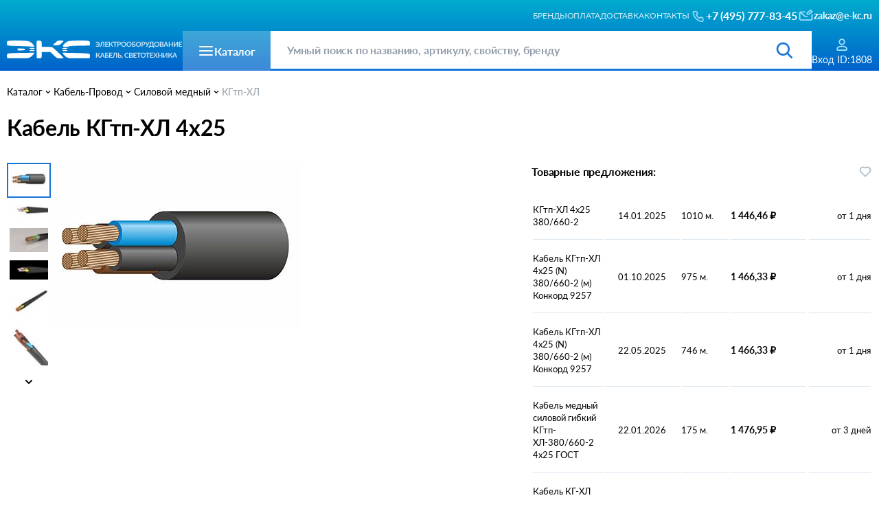

--- FILE ---
content_type: text/html;charset=utf-8
request_url: https://e-kc.ru/cena/cable-kgtp-hl-4-25
body_size: 19158
content:
<!DOCTYPE html><html><head><meta charset="utf-8">
<meta name="viewport" content="width=device-width, initial-scale=1">
<title>КГтп-ХЛ 4х25 цена, купить кабель КГтп-ХЛ 4*25 по ГОСТ</title>
<link rel="icon" type="image/svg+xml" href="/favicon.svg">
<noscript data-hid="4d4c9a2"><div><img src="https://mc.yandex.ru/watch/18439297" style="position:absolute; left:-9999px;" alt="" /></noscript>
<script data-hid="420ff52">(function(m,e,t,r,i,k,a){m[i]=m[i]||function(){(m[i].a=m[i].a||[]).push(arguments)}; m[i].l=1*new Date(); for (var j = 0; j < document.scripts.length; j++) {if (document.scripts[j].src === r) { return; }} k=e.createElement(t),a=e.getElementsByTagName(t)[0],k.async=1,k.src=r,a.parentNode.insertBefore(k,a)}) (window, document, "script", "https://mc.yandex.ru/metrika/tag.js", "ym");</script>
<script data-hid="5de4011">ym("18439297","init", {"accurateTrackBounce":true,"childIframe":true,"clickmap":true,"defer":false,"ecommerce":false,"trackHash":false,"trackLinks":true,"webvisor":true,"triggerEvent":false,"sendTitle":true});</script>
<meta name="description" content="КГтп-ХЛ 4х25 гибкий медный силовой кабель, купить КГтп-ХЛ 4*25 из наличия и под заказ по низким ценам в короткие сроки любые длины. Технические характеристики, вес, диаметр, ток, расшифровка.">
<meta name="keywords" content="КГтп-ХЛ 4х25, цена, гибкий, медный, силовой, купить, кабель, КГтп-ХЛ 4*25">
<meta property="og:title" content="КГтп-ХЛ 4х25 цена, купить кабель КГтп-ХЛ 4*25 по ГОСТ">
<meta property="og:description" content="КГтп-ХЛ 4х25 гибкий медный силовой кабель, купить КГтп-ХЛ 4*25 из наличия и под заказ по низким ценам в короткие сроки любые длины. Технические характеристики, вес, диаметр, ток, расшифровка.">
<meta property="og:image" content="https://e-kc.ru/_ipx/cover/ezm/images/7dc12c2b37d75853208c6d416b60cb9e_Y5uDpFj.jpg">
<meta property="og:type" content="product">
<meta property="og:url" content="https://e-kc.ru/cena/cable-kgtp-hl-4-25">
<link rel="canonical" href="https://e-kc.ru/cena/cable-kgtp-hl-4-25">
<link rel="image_src" href="https://e-kc.ru/_ipx/cover/ezm/images/7dc12c2b37d75853208c6d416b60cb9e_Y5uDpFj.jpg">
<link rel="stylesheet" href="/_nuxt/entry.sm6RSx_5.css">
<link rel="stylesheet" href="/_nuxt/_prodSlug_.Cdz_reHd.css">
<link rel="stylesheet" href="/_nuxt/BreadCrumbs.D6_AYcFA.css">
<link rel="stylesheet" href="/_nuxt/CartOffer.C5nZfOby.css">
<link rel="stylesheet" href="/_nuxt/DiscountBtn.hfsnZI1V.css">
<link rel="stylesheet" href="/_nuxt/isAdmin.CLQS91tX.css">
<link rel="modulepreload" as="script" crossorigin href="/_nuxt/entry.CpsGEfgc.js">
<link rel="modulepreload" as="script" crossorigin href="/_nuxt/_prodSlug_.COvihKON.js">
<link rel="modulepreload" as="script" crossorigin href="/_nuxt/BreadCrumbs.Dbm_inyb.js">
<link rel="modulepreload" as="script" crossorigin href="/_nuxt/CartOffer.vue.CWfzdkD1.js">
<link rel="modulepreload" as="script" crossorigin href="/_nuxt/_arrayMap.C-dqCLl5.js">
<link rel="modulepreload" as="script" crossorigin href="/_nuxt/DiscountBtn.CQ3155Ug.js">
<link rel="modulepreload" as="script" crossorigin href="/_nuxt/_baseIteratee.1u0STuSv.js">
<link rel="modulepreload" as="script" crossorigin href="/_nuxt/isEmpty.B4Hc8dek.js">
<link rel="modulepreload" as="script" crossorigin href="/_nuxt/fetch.-v6lpCuH.js">
<link rel="modulepreload" as="script" crossorigin href="/_nuxt/isAdmin.Qz9ONKhV.js">
<script type="module" src="/_nuxt/entry.CpsGEfgc.js" crossorigin></script></head><body><div id="__nuxt"><!--[--><div><!--[--><div class="nuxt-loading-indicator" style="position:fixed;top:0;right:0;left:0;pointer-events:none;width:auto;height:3px;opacity:0;background:repeating-linear-gradient(to right,#00dc82 0%,#34cdfe 50%,#0047e1 100%);background-size:Infinity% auto;transform:scaleX(0%);transform-origin:left;transition:transform 0.1s, height 0.4s, opacity 0.4s;z-index:999999;"></div><!----><!--[--><!----><!----><!----><!----><header class="header" data-v-4b5886a5><div class="container" data-v-4b5886a5><div class="header__firstRow" data-v-4b5886a5><div class="header__city" data-v-4b5886a5>  </div><div class="header__firstRow-right" data-v-4b5886a5><nav class="nav" data-v-4b5886a5><a href="/price/brands" class="nav__item" data-v-4b5886a5>Бренды</a><a href="/oplata" class="nav__item" data-v-4b5886a5>Оплата</a><a href="/delivery" class="nav__item" data-v-4b5886a5>Доставка</a><a href="/contact" class="nav__item" data-v-4b5886a5>Контакты</a></nav><div class="contacts" data-v-4b5886a5><div class="contacts__item" data-v-4b5886a5><a href="tel:+74957778345" title="Позвонить" data-v-4b5886a5><span class="phone" data-v-4b5886a5></span><p data-v-4b5886a5>+7 (495) 777-83-45</p></a></div><div class="contacts__item" data-v-4b5886a5><a href="mailto:zakaz@e-kc.ru" title="Написать" target="_blank" rel="noopener noreferrer" data-v-4b5886a5><span class="Email" data-v-4b5886a5></span><p data-v-4b5886a5>zakaz@e-kc.ru</p></a></div></div></div></div><div class="header__secondRow" data-v-4b5886a5><a href="/" data-v-4b5886a5><img src="/header/logo.svg" alt="e-kc.ru" class="logo" data-v-4b5886a5></a><div class="flexGroup" data-v-4b5886a5><div class="catalog__btn" data-v-4b5886a5><span class="catalog__burger" data-v-4b5886a5></span><p data-v-4b5886a5>Каталог</p></div><div class="search" data-v-4b5886a5 data-v-6a3d2a0f><input type="search" placeholder="Умный поиск по названию, артикулу, свойству, бренду" class="search__input" value="" data-v-6a3d2a0f><!----><span class="search__icon" data-v-6a3d2a0f></span></div></div><div class="header__menu" data-v-4b5886a5><!----><div class="menu__item" data-v-4b5886a5><span class="login" data-v-4b5886a5></span><p class="menu__item-text" data-v-4b5886a5><!--[-->Вход<!--]--><!----></p></div><!----></div></div></div></header><!--]--><!----><main><div class="page" itemscope itemtype="http://schema.org/Product" data-v-1d245013><!--[--><div class="container" data-v-1d245013><div class="BreadCrumbs" itemscope itemtype="https://schema.org/BreadcrumbList" data-v-1d245013 data-v-6ee0717e><div class="BreadCrumbs__item" itemprop="itemListElement" itemscope itemtype="https://schema.org/ListItem" data-v-6ee0717e><a href="/price/first" class="title" data-v-6ee0717e>Каталог</a><div class="breadCrumbs__open" data-v-6ee0717e><!--[--><!--]--></div><span class="BreadCrumbs__icon" data-v-6ee0717e></span></div><!--[--><div class="BreadCrumbs__item" itemprop="itemListElement" itemscope itemtype="https://schema.org/ListItem" data-v-6ee0717e><a href="/price/kabel-provod" class="title" itemprop="item" data-v-6ee0717e><span itemprop="name" data-v-6ee0717e>Кабель-Провод</span><meta itemprop="position" content="0" data-v-6ee0717e></a><!----><span class="BreadCrumbs__icon" data-v-6ee0717e></span></div><div class="BreadCrumbs__item" itemprop="itemListElement" itemscope itemtype="https://schema.org/ListItem" data-v-6ee0717e><a href="/price/silovoj-mednyj-kabel-provod" class="title" itemprop="item" data-v-6ee0717e><span itemprop="name" data-v-6ee0717e>Силовой медный</span><meta itemprop="position" content="1" data-v-6ee0717e></a><!----><span class="BreadCrumbs__icon" data-v-6ee0717e></span></div><div class="last BreadCrumbs__item" itemprop="itemListElement" itemscope itemtype="https://schema.org/ListItem" data-v-6ee0717e><a href="/price/cable-kgtp-hl" class="title" itemprop="item" data-v-6ee0717e><span itemprop="name" data-v-6ee0717e>КГтп-ХЛ</span><meta itemprop="position" content="2" data-v-6ee0717e></a><!----><!----></div><!--]--></div><h1 class="section__title" itemprop="name" data-v-1d245013>Кабель КГтп-ХЛ 4х25</h1><!----><meta itemprop="category" content="КГтп-ХЛ" data-v-1d245013></div><!----><!----><section class="section container" data-v-1d245013><!----><div class="section__grid" data-v-1d245013><!--[--><!--[--><!--[--><!----><!--]--><!--[--><!----><!--]--><!--[--><!----><!--]--><!--[--><!----><!--]--><!--[--><!----><!--]--><!--[--><!----><!--]--><!--]--><div class="section__slider" data-v-10c324f5><div class="slider" data-v-10c324f5><!----><!--[--><div class="active slide" data-v-10c324f5><img src="/_ipx/w_64/ezm/images/7dc12c2b37d75853208c6d416b60cb9e_Y5uDpFj.jpg" onerror="this.setAttribute(&#39;data-error&#39;, 1)" width="64" alt="Кабель КГтп-ХЛ 4х25" data-nuxt-img srcset="/_ipx/w_64/ezm/images/7dc12c2b37d75853208c6d416b60cb9e_Y5uDpFj.jpg 1x, /_ipx/w_128/ezm/images/7dc12c2b37d75853208c6d416b60cb9e_Y5uDpFj.jpg 2x" class="img" data-v-10c324f5></div><div class="slide" data-v-10c324f5><img src="/_ipx/w_64/ezm/images/d1f65821ac6bf09602308d1c335eea45.jpg" onerror="this.setAttribute(&#39;data-error&#39;, 1)" width="64" alt="Кабель КГтп-ХЛ 4х25" data-nuxt-img srcset="/_ipx/w_64/ezm/images/d1f65821ac6bf09602308d1c335eea45.jpg 1x, /_ipx/w_128/ezm/images/d1f65821ac6bf09602308d1c335eea45.jpg 2x" class="img" data-v-10c324f5></div><div class="slide" data-v-10c324f5><img src="/_ipx/w_64/ezm/images/d4fa1100dc9df72b8f4f826018eeb53b.jpg" onerror="this.setAttribute(&#39;data-error&#39;, 1)" width="64" alt="Кабель КГтп-ХЛ 4х25" data-nuxt-img srcset="/_ipx/w_64/ezm/images/d4fa1100dc9df72b8f4f826018eeb53b.jpg 1x, /_ipx/w_128/ezm/images/d4fa1100dc9df72b8f4f826018eeb53b.jpg 2x" class="img" data-v-10c324f5></div><div class="slide" data-v-10c324f5><img src="/_ipx/w_64/ezm/images/52aa101ecf8ab4eac379762e68c254f7.jpg" onerror="this.setAttribute(&#39;data-error&#39;, 1)" width="64" alt="Кабель КГтп-ХЛ 4х25" data-nuxt-img srcset="/_ipx/w_64/ezm/images/52aa101ecf8ab4eac379762e68c254f7.jpg 1x, /_ipx/w_128/ezm/images/52aa101ecf8ab4eac379762e68c254f7.jpg 2x" class="img" data-v-10c324f5></div><div class="slide" data-v-10c324f5><img src="/_ipx/w_64/ezm/images/391f0f80347e00052d5fabad533065dd.jpg" onerror="this.setAttribute(&#39;data-error&#39;, 1)" width="64" alt="Кабель КГтп-ХЛ 4х25" data-nuxt-img srcset="/_ipx/w_64/ezm/images/391f0f80347e00052d5fabad533065dd.jpg 1x, /_ipx/w_128/ezm/images/391f0f80347e00052d5fabad533065dd.jpg 2x" class="img" data-v-10c324f5></div><div class="slide" data-v-10c324f5><img src="/_ipx/w_64/ezm/images/4e889d9cb11b7b7fb95fb1bf8f307ea5.jpg" onerror="this.setAttribute(&#39;data-error&#39;, 1)" width="64" alt="Кабель КГтп-ХЛ 4х25" data-nuxt-img srcset="/_ipx/w_64/ezm/images/4e889d9cb11b7b7fb95fb1bf8f307ea5.jpg 1x, /_ipx/w_128/ezm/images/4e889d9cb11b7b7fb95fb1bf8f307ea5.jpg 2x" class="img" data-v-10c324f5></div><!--]--><div class="btmArrow" data-v-10c324f5></div></div><div class="active__item" data-v-10c324f5><!--[--><!--[--><img src="/_ipx/h_460&amp;fit_inside/ezm/images/7dc12c2b37d75853208c6d416b60cb9e_Y5uDpFj.jpg" onerror="this.setAttribute(&#39;data-error&#39;, 1)" height="460" alt="Кабель КГтп-ХЛ 4х25" data-nuxt-img srcset="/_ipx/h_460&amp;fit_inside/ezm/images/7dc12c2b37d75853208c6d416b60cb9e_Y5uDpFj.jpg 1x, /_ipx/h_920&amp;fit_inside/ezm/images/7dc12c2b37d75853208c6d416b60cb9e_Y5uDpFj.jpg 2x" class="img" itemprop="image" data-v-10c324f5><!--]--><!--[--><!----><!--]--><!--[--><!----><!--]--><!--[--><!----><!--]--><!--[--><!----><!--]--><!--[--><!----><!--]--><!--]--></div></div><!--]--><div class="offers" data-v-1d245013 data-v-c77ddd14><div class="group" data-v-c77ddd14 data-v-db4b04fa><div class="group__top" data-v-db4b04fa><h4 class="group__title" data-v-db4b04fa>Товарные предложения:</h4><div class="item__info-right" data-v-db4b04fa data-v-1dadab1e><span class="like" data-v-1dadab1e></span></div></div><table class="offerTable" data-v-db4b04fa><tbody data-v-db4b04fa><!--[--><tr itemprop="offers" itemscope itemtype="http://schema.org/Offer" data-v-db4b04fa><td class="title" data-v-db4b04fa><span itemprop="name" data-v-db4b04fa>КГтп-ХЛ 4x25 380/660-2</span><meta itemprop="identifier" content="" data-v-db4b04fa><meta itemprop="sku" content="25477325" data-v-db4b04fa></td><td class="date" data-v-db4b04fa>14.01.2025</td><td class="amount" data-v-db4b04fa><!--[-->1010 м.<!--]--><link itemprop="availability" href="http://schema.org/InStock" data-v-db4b04fa></td><td class="price" data-v-db4b04fa><!--[--><!----> 1 446,46 ₽ <p data-v-db4b04fa><!----></p><!--[--><meta itemprop="price" content="1446.46" data-v-db4b04fa><meta itemprop="priceCurrency" content="RUB" data-v-db4b04fa><!--]--><!--]--></td><td class="input" data-v-db4b04fa><div class="item__costRow-change" data-v-db4b04fa data-v-f8daeb00><div class="item__costRow-input" data-v-f8daeb00><input value="1" data-v-f8daeb00><div class="colWo" data-v-f8daeb00>м.</div></div><!--[--><div style="display:none;" class="item__costRow-btn red" data-v-f8daeb00><span class="iconOk active" data-v-f8daeb00></span></div><div style="" class="item__costRow-btn blue" data-v-f8daeb00><span class="iconPlus active" data-v-f8daeb00></span></div><!--]--></div></td><td class="from" data-v-db4b04fa> от 1 дня</td></tr><tr data-v-db4b04fa><td class="title" data-v-db4b04fa><span data-v-db4b04fa>Кабель КГтп-ХЛ 4х25 (N) 380/660-2 (м) Конкорд 9257</span><!----><!----></td><td class="date" data-v-db4b04fa>01.10.2025</td><td class="amount" data-v-db4b04fa><!--[-->975 м.<!--]--><!----></td><td class="price" data-v-db4b04fa><!--[--><!----> 1 466,33 ₽ <p data-v-db4b04fa><!----></p><!----><!--]--></td><td class="input" data-v-db4b04fa><div class="item__costRow-change" data-v-db4b04fa data-v-f8daeb00><div class="item__costRow-input" data-v-f8daeb00><input value="1" data-v-f8daeb00><div class="colWo" data-v-f8daeb00>м.</div></div><!--[--><div style="display:none;" class="item__costRow-btn red" data-v-f8daeb00><span class="iconOk active" data-v-f8daeb00></span></div><div style="" class="item__costRow-btn blue" data-v-f8daeb00><span class="iconPlus active" data-v-f8daeb00></span></div><!--]--></div></td><td class="from" data-v-db4b04fa> от 1 дня</td></tr><tr data-v-db4b04fa><td class="title" data-v-db4b04fa><span data-v-db4b04fa>Кабель КГтп-ХЛ 4х25 (N) 380/660-2 (м) Конкорд 9257</span><!----><!----></td><td class="date" data-v-db4b04fa>22.05.2025</td><td class="amount" data-v-db4b04fa><!--[-->746 м.<!--]--><!----></td><td class="price" data-v-db4b04fa><!--[--><!----> 1 466,33 ₽ <p data-v-db4b04fa><!----></p><!----><!--]--></td><td class="input" data-v-db4b04fa><div class="item__costRow-change" data-v-db4b04fa data-v-f8daeb00><div class="item__costRow-input" data-v-f8daeb00><input value="1" data-v-f8daeb00><div class="colWo" data-v-f8daeb00>м.</div></div><!--[--><div style="display:none;" class="item__costRow-btn red" data-v-f8daeb00><span class="iconOk active" data-v-f8daeb00></span></div><div style="" class="item__costRow-btn blue" data-v-f8daeb00><span class="iconPlus active" data-v-f8daeb00></span></div><!--]--></div></td><td class="from" data-v-db4b04fa> от 1 дня</td></tr><tr data-v-db4b04fa><td class="title" data-v-db4b04fa><span data-v-db4b04fa>Кабель медный силовой гибкий КГтп-ХЛ-380/660-2 4х25 ГОСТ</span><!----><!----></td><td class="date" data-v-db4b04fa>22.01.2026</td><td class="amount" data-v-db4b04fa><!--[-->175 м.<!--]--><!----></td><td class="price" data-v-db4b04fa><!--[--><!----> 1 476,95 ₽ <p data-v-db4b04fa><!----></p><!----><!--]--></td><td class="input" data-v-db4b04fa><div class="item__costRow-change" data-v-db4b04fa data-v-f8daeb00><div class="item__costRow-input" data-v-f8daeb00><input value="1" data-v-f8daeb00><div class="colWo" data-v-f8daeb00>м.</div></div><!--[--><div style="display:none;" class="item__costRow-btn red" data-v-f8daeb00><span class="iconOk active" data-v-f8daeb00></span></div><div style="" class="item__costRow-btn blue" data-v-f8daeb00><span class="iconPlus active" data-v-f8daeb00></span></div><!--]--></div></td><td class="from" data-v-db4b04fa> от 3 дней</td></tr><tr data-v-db4b04fa><td class="title" data-v-db4b04fa><span data-v-db4b04fa>Кабель КГ-ХЛ 4х25 (PE) 380/660-2 (м) Цветлит 00-00142790</span><!----><!----></td><td class="date" data-v-db4b04fa>09.10.2025</td><td class="amount" data-v-db4b04fa><!--[-->335 м.<!--]--><!----></td><td class="price" data-v-db4b04fa><!--[--><!----> 1 497,54 ₽ <p data-v-db4b04fa><!----></p><!----><!--]--></td><td class="input" data-v-db4b04fa><div class="item__costRow-change" data-v-db4b04fa data-v-f8daeb00><div class="item__costRow-input" data-v-f8daeb00><input value="1" data-v-f8daeb00><div class="colWo" data-v-f8daeb00>м.</div></div><!--[--><div style="display:none;" class="item__costRow-btn red" data-v-f8daeb00><span class="iconOk active" data-v-f8daeb00></span></div><div style="" class="item__costRow-btn blue" data-v-f8daeb00><span class="iconPlus active" data-v-f8daeb00></span></div><!--]--></div></td><td class="from" data-v-db4b04fa> от 1 дня</td></tr><!--]--></tbody></table><!----><p class="more" data-v-db4b04fa>Показать ещё</p></div><!----><!----><div style="width:100%;" data-v-c77ddd14 data-v-fbbe1993><div class="advantages-grid" data-v-fbbe1993><div class="advantage-card" data-v-fbbe1993><div class="icon-wrapper" data-v-fbbe1993><svg viewBox="0 0 24 24" data-v-fbbe1993><path d="M12 2L15.09 8.26L22 9.27L17 14.14L18.18 21.02L12 17.77L5.82 21.02L7 14.14L2 9.27L8.91 8.26L12 2Z" data-v-fbbe1993></path></svg></div><div class="text-content" data-v-fbbe1993><div class="advantage-title" data-v-fbbe1993>15 лет на рынке</div><div class="advantage-subtitle" data-v-fbbe1993>Более 10 000 довольных клиентов</div></div></div><div class="advantage-card" data-v-fbbe1993><div class="icon-wrapper" data-v-fbbe1993><svg viewBox="0 0 24 24" data-v-fbbe1993><circle cx="12" cy="12" r="10" data-v-fbbe1993></circle><polyline points="12 6 12 12 16 14" data-v-fbbe1993></polyline></svg></div><div class="text-content" data-v-fbbe1993><div class="advantage-title" data-v-fbbe1993>Счёт за 15 минут</div><div class="advantage-subtitle" data-v-fbbe1993>Ценим ваше время</div></div></div><div class="advantage-card" data-v-fbbe1993><div class="icon-wrapper" data-v-fbbe1993><svg viewBox="0 0 24 24" data-v-fbbe1993><rect x="1" y="3" width="15" height="13" data-v-fbbe1993></rect><polygon points="16 8 20 8 23 11 23 16 16 16 16 8" data-v-fbbe1993></polygon><circle cx="5.5" cy="18.5" r="2.5" data-v-fbbe1993></circle><circle cx="18.5" cy="18.5" r="2.5" data-v-fbbe1993></circle></svg></div><div class="text-content" data-v-fbbe1993><div class="advantage-title" data-v-fbbe1993>Отгрузка на следующий день</div><div class="advantage-subtitle" data-v-fbbe1993>Заказ до 16:00 — доставка утром</div></div></div><div class="advantage-card" data-v-fbbe1993><div class="icon-wrapper" data-v-fbbe1993><svg viewBox="0 0 24 24" data-v-fbbe1993><circle cx="11" cy="11" r="8" data-v-fbbe1993></circle><line x1="21" y1="21" x2="16.65" y2="16.65" data-v-fbbe1993></line><line x1="11" y1="8" x2="11" y2="14" data-v-fbbe1993></line><line x1="8" y1="11" x2="14" y2="11" data-v-fbbe1993></line></svg></div><div class="text-content" data-v-fbbe1993><div class="advantage-title" data-v-fbbe1993>Подбор аналогов</div><div class="advantage-subtitle" data-v-fbbe1993>Поможем найти замену и аксессуары</div></div></div><div class="advantage-card" data-v-fbbe1993><div class="icon-wrapper" data-v-fbbe1993><svg viewBox="0 0 24 24" data-v-fbbe1993><path d="M21 10c0 7-9 13-9 13s-9-6-9-13a9 9 0 0 1 18 0z" data-v-fbbe1993></path><circle cx="12" cy="10" r="3" data-v-fbbe1993></circle></svg></div><div class="text-content" data-v-fbbe1993><div class="advantage-title" data-v-fbbe1993>Доставка по всей РФ</div><div class="advantage-subtitle" data-v-fbbe1993>Бережная упаковка каждого заказа</div></div></div><div class="advantage-card" data-v-fbbe1993><div class="icon-wrapper" data-v-fbbe1993><svg viewBox="0 0 24 24" data-v-fbbe1993><rect x="1" y="4" width="22" height="16" rx="2" ry="2" data-v-fbbe1993></rect><line x1="1" y1="10" x2="23" y2="10" data-v-fbbe1993></line></svg></div><div class="text-content" data-v-fbbe1993><div class="advantage-title" data-v-fbbe1993>Любая форма оплаты</div><div class="advantage-subtitle" data-v-fbbe1993>Наличный и безналичный расчёт</div></div></div><div class="advantage-card" data-v-fbbe1993><div class="icon-wrapper" data-v-fbbe1993><svg viewBox="0 0 24 24" data-v-fbbe1993><path d="M12 22s8-4 8-10V5l-8-3-8 3v7c0 6 8 10 8 10z" data-v-fbbe1993></path><polyline points="9 12 11 14 15 10" data-v-fbbe1993></polyline></svg></div><div class="text-content" data-v-fbbe1993><div class="advantage-title" data-v-fbbe1993>Кабель по ГОСТ</div><div class="advantage-subtitle" data-v-fbbe1993>Сертифицированная продукция</div></div></div></div></div><!----></div></div></section><section id="parent" class="section" data-v-1d245013 data-v-26229d4b><div id="sticky" class="topping bg" data-v-26229d4b data-v-9b0475dd><div class="section__nav container" data-v-9b0475dd><!--[--><p class="section__nav-item" data-v-9b0475dd>Описание</p><p class="section__nav-item" data-v-9b0475dd>Характеристики</p><p class="section__nav-item" data-v-9b0475dd>Сопутствующие товары</p><!--]--></div></div><div class="container" data-v-26229d4b><div class="infoContainer" data-v-26229d4b><div id="tab-description" class="info__group" data-v-26229d4b><h3 class="section__title" data-v-26229d4b> Описание </h3><div class="section__deliveryСonditions" itemprop="description" data-v-26229d4b></p> КГтп-ХЛ 4х25 - кабель силовой гибкий холодостойкий с четырьмя медными жилами сечением 25 мм2 в изоляции и оболочке из термоэластопласта.<br> КГтп-ХЛ 4х25 пришел на смену своему предшественнику, кабелю КГ-ХЛ 4*25 в результате ряда преимуществ и отличий:<br>1) Экология - производство кабеля из термоэластопласта (ТЭП) более экологично чем из резины, к тому-же ТЭП легко поддается вторичной переработке, что немаловажно учитывая малый срок эксплуатации гибких кабелей (4 года).<br>2) Устойчивость к внешним воздействиям - ТЭП более устойчив к ультрафиолету, легче переносит химическое воздействие растворителей, масел и других активных веществ, более устойчив к многократным изгибам, трению и ударам. Пример: из термоэластопласта изготавливают обувные подошвы, а из классической резины, на данный момент, только калоши делают, и то по причине оставшегося со времен СССР производства.<br> 3) Вес - ТЭП более легкий, что обеспечивает большее удобство при эксплуатации и транспортировке.<br>4) Температурная устойчивость - ТЭП может сохранять свойства при температурах от -60 до +150 (зависит от состава эластомера). <br><br>Из выше перечисленного очевидно что ТЭП значительно превосходит резину по всем параметрам и является следующим шагом в производстве гибких кабелей общего назначения.</p><h2>Расшифровка маркировки КГтп-ХЛ 4х25 </h2><p>К - кабель.<br>Г - гибкий.<br>тп - изоляция и оболочка из термоэластопласта.<br>ХЛ - холодостойкий (до -60С).<br> 4 - количество токопроводящих жил.<br> 25 - сечение токопроводящих жил.<br>Так-же в маркировке могут присутствовать:<br>0,38 или 0,66 - номинальное напряжение в кВ.</p><h2>Технические характеристики кабеля КГтп-ХЛ 4х25 </h2><p>Температура эксплуатации от -60 до +50 С.<br>Климатическое исполнение ХЛ.<br>Длительно допустимая температура нагрева жилы +75 градусов.<br>Монтаж кабеля КГтп-ХЛ 4*25 производится при температуре не ниже -60С.<br>Масса метра кабеля гибкого холодостойкого КГтп-ХЛ 4х25 равна 2,1 кг.<br>Срок службы не менее 4 лет.<br>Минимальный радиус изгиба 269,6 мм.<br>Номинальное напряжение - 660 Вольт.</p><h2>Конструкция кабеля КГтп-ХЛ 4х25 </h2><p>1) Жила - медная многопроволочная пятого класса по ГОСТ 22483.<br>2) Изоляция - из термоэластопласта (ТЭП) устойчивого к воздействиям низких температур.<br>3) Разделительный слой - из синтетической пленки или без пленки при условии отсутствия залипания изоляции к жиле.<br>4) Разделительный слой - между изоляцией и оболочной присутствует слой талька или синтетическая пленка препятствующие слипанию изоляции и оболочки.<br>5) Оболочка - из холодостойкого термоэластопласта (ТЭП).</p><h2>Применение кабеля КГтп-ХЛ 4*25 </h2><p>Кабель силовой гибкий медный холодостойкий КГтп-ХЛ 4х25 применяют для присоединения к электрическим сетям передвижных механизмов напряжением до 660 Вольт частотой до 400 Герц.<br>Используют КГтп-ХЛ 4*25 для временного обеспечения электричеством строительных объектов в условиях низких температур, подключения временных объектов к генераторным установкам в условиях крайнего севера и др., не допускается использование на подъемно-транспортном оборудовании и стационарная прокладка в зданиях и сооружениях на срок более 4 лет.</p></div></div><!----><!----><div id="tab-params" class="info__group" data-v-26229d4b><h3 class="section__title" data-v-26229d4b> Характеристики </h3><div class="section__description" data-v-26229d4b><!--[--><div class="section__description-item" itemprop="additionalProperty" itemscope itemtype="http://schema.org/PropertyValue" data-v-26229d4b><p class="item__type" data-v-26229d4b>ГОСТ</p><meta itemprop="name" content="ГОСТ" data-v-26229d4b><div class="line" data-v-26229d4b></div><p class="item__text" itemprop="value" itemscope itemtype="http://schema.org/QuantitativeValue" data-v-26229d4b><meta itemprop="value" content="24334-80" data-v-26229d4b> 24334-80 <!----></p></div><div class="section__description-item" itemprop="additionalProperty" itemscope itemtype="http://schema.org/PropertyValue" data-v-26229d4b><p class="item__type" data-v-26229d4b>Марка</p><meta itemprop="name" content="Марка" data-v-26229d4b><div class="line" data-v-26229d4b></div><p class="item__text" itemprop="value" itemscope itemtype="http://schema.org/QuantitativeValue" data-v-26229d4b><meta itemprop="value" content="КГтп-ХЛ" data-v-26229d4b> КГтп-ХЛ <!----></p></div><div class="section__description-item" itemprop="additionalProperty" itemscope itemtype="http://schema.org/PropertyValue" data-v-26229d4b><p class="item__type" data-v-26229d4b>Код ОКП</p><meta itemprop="name" content="Код ОКП" data-v-26229d4b><div class="line" data-v-26229d4b></div><p class="item__text" itemprop="value" itemscope itemtype="http://schema.org/QuantitativeValue" data-v-26229d4b><meta itemprop="value" content="354 441" data-v-26229d4b> 354 441 <!----></p></div><div class="section__description-item" itemprop="additionalProperty" itemscope itemtype="http://schema.org/PropertyValue" data-v-26229d4b><p class="item__type" data-v-26229d4b>Код товара</p><meta itemprop="name" content="Код товара" data-v-26229d4b><div class="line" data-v-26229d4b></div><p class="item__text" itemprop="value" itemscope itemtype="http://schema.org/QuantitativeValue" data-v-26229d4b><meta itemprop="value" content="КГтп-ХЛ 4х25" data-v-26229d4b> КГтп-ХЛ 4х25 <!----></p></div><div class="section__description-item" itemprop="additionalProperty" itemscope itemtype="http://schema.org/PropertyValue" data-v-26229d4b><p class="item__type" data-v-26229d4b>Срок службы</p><meta itemprop="name" content="Срок службы" data-v-26229d4b><div class="line" data-v-26229d4b></div><p class="item__text" itemprop="value" itemscope itemtype="http://schema.org/QuantitativeValue" data-v-26229d4b><meta itemprop="value" content="4" data-v-26229d4b> 4 <!----></p></div><div class="section__description-item" itemprop="additionalProperty" itemscope itemtype="http://schema.org/PropertyValue" data-v-26229d4b><p class="item__type" data-v-26229d4b>Материал жилы</p><meta itemprop="name" content="Материал жилы" data-v-26229d4b><div class="line" data-v-26229d4b></div><p class="item__text" itemprop="value" itemscope itemtype="http://schema.org/QuantitativeValue" data-v-26229d4b><meta itemprop="value" content="Медь" data-v-26229d4b> Медь <!----></p></div><div class="section__description-item" itemprop="additionalProperty" itemscope itemtype="http://schema.org/PropertyValue" data-v-26229d4b><p class="item__type" data-v-26229d4b>Количество жил</p><meta itemprop="name" content="Количество жил" data-v-26229d4b><div class="line" data-v-26229d4b></div><p class="item__text" itemprop="value" itemscope itemtype="http://schema.org/QuantitativeValue" data-v-26229d4b><meta itemprop="value" content="4" data-v-26229d4b> 4 <!----></p></div><div class="section__description-item" itemprop="additionalProperty" itemscope itemtype="http://schema.org/PropertyValue" data-v-26229d4b><p class="item__type" data-v-26229d4b>Материал изоляции</p><meta itemprop="name" content="Материал изоляции" data-v-26229d4b><div class="line" data-v-26229d4b></div><p class="item__text" itemprop="value" itemscope itemtype="http://schema.org/QuantitativeValue" data-v-26229d4b><meta itemprop="value" content="ТЭП" data-v-26229d4b> ТЭП <!----></p></div><div class="section__description-item" itemprop="additionalProperty" itemscope itemtype="http://schema.org/PropertyValue" data-v-26229d4b><p class="item__type" data-v-26229d4b>Материал оболочки</p><meta itemprop="name" content="Материал оболочки" data-v-26229d4b><div class="line" data-v-26229d4b></div><p class="item__text" itemprop="value" itemscope itemtype="http://schema.org/QuantitativeValue" data-v-26229d4b><meta itemprop="value" content="ТЭП" data-v-26229d4b> ТЭП <!----></p></div><div class="section__description-item" itemprop="additionalProperty" itemscope itemtype="http://schema.org/PropertyValue" data-v-26229d4b><p class="item__type" data-v-26229d4b>Сечение жилы (мм/кв)</p><meta itemprop="name" content="Сечение жилы (мм/кв)" data-v-26229d4b><div class="line" data-v-26229d4b></div><p class="item__text" itemprop="value" itemscope itemtype="http://schema.org/QuantitativeValue" data-v-26229d4b><meta itemprop="value" content="25" data-v-26229d4b> 25 <!----></p></div><div class="section__description-item" itemprop="additionalProperty" itemscope itemtype="http://schema.org/PropertyValue" data-v-26229d4b><p class="item__type" data-v-26229d4b>Максимальный вес (кг/м)</p><meta itemprop="name" content="Максимальный вес (кг/м)" data-v-26229d4b><div class="line" data-v-26229d4b></div><p class="item__text" itemprop="value" itemscope itemtype="http://schema.org/QuantitativeValue" data-v-26229d4b><meta itemprop="value" content="2.1" data-v-26229d4b> 2.1 <!----></p></div><div class="section__description-item" itemprop="additionalProperty" itemscope itemtype="http://schema.org/PropertyValue" data-v-26229d4b><p class="item__type" data-v-26229d4b>Класс жилы по ГОСТ 22483-2012</p><meta itemprop="name" content="Класс жилы по ГОСТ 22483-2012" data-v-26229d4b><div class="line" data-v-26229d4b></div><p class="item__text" itemprop="value" itemscope itemtype="http://schema.org/QuantitativeValue" data-v-26229d4b><meta itemprop="value" content="5" data-v-26229d4b> 5 <!----></p></div><div class="section__description-item" itemprop="additionalProperty" itemscope itemtype="http://schema.org/PropertyValue" data-v-26229d4b><p class="item__type" data-v-26229d4b>Толщина изоляции жил (мм)</p><meta itemprop="name" content="Толщина изоляции жил (мм)" data-v-26229d4b><div class="line" data-v-26229d4b></div><p class="item__text" itemprop="value" itemscope itemtype="http://schema.org/QuantitativeValue" data-v-26229d4b><meta itemprop="value" content="1.4" data-v-26229d4b> 1.4 <!----></p></div><div class="section__description-item" itemprop="additionalProperty" itemscope itemtype="http://schema.org/PropertyValue" data-v-26229d4b><p class="item__type" data-v-26229d4b>Максимальный диаметр жилы</p><meta itemprop="name" content="Максимальный диаметр жилы" data-v-26229d4b><div class="line" data-v-26229d4b></div><p class="item__text" itemprop="value" itemscope itemtype="http://schema.org/QuantitativeValue" data-v-26229d4b><meta itemprop="value" content="7.8" data-v-26229d4b> 7.8 <!----></p></div><div class="section__description-item" itemprop="additionalProperty" itemscope itemtype="http://schema.org/PropertyValue" data-v-26229d4b><p class="item__type" data-v-26229d4b>Масса цветного металла (г/м)</p><meta itemprop="name" content="Масса цветного металла (г/м)" data-v-26229d4b><div class="line" data-v-26229d4b></div><p class="item__text" itemprop="value" itemscope itemtype="http://schema.org/QuantitativeValue" data-v-26229d4b><meta itemprop="value" content="890" data-v-26229d4b> 890 <!----></p></div><div class="section__description-item" itemprop="additionalProperty" itemscope itemtype="http://schema.org/PropertyValue" data-v-26229d4b><p class="item__type" data-v-26229d4b>Допустимый радиус изгиба (мм)</p><meta itemprop="name" content="Допустимый радиус изгиба (мм)" data-v-26229d4b><div class="line" data-v-26229d4b></div><p class="item__text" itemprop="value" itemscope itemtype="http://schema.org/QuantitativeValue" data-v-26229d4b><meta itemprop="value" content="269.6" data-v-26229d4b> 269.6 <!----></p></div><div class="section__description-item" itemprop="additionalProperty" itemscope itemtype="http://schema.org/PropertyValue" data-v-26229d4b><p class="item__type" data-v-26229d4b>Тип исполнения по ГОСТ 31565-2012</p><meta itemprop="name" content="Тип исполнения по ГОСТ 31565-2012" data-v-26229d4b><div class="line" data-v-26229d4b></div><p class="item__text" itemprop="value" itemscope itemtype="http://schema.org/QuantitativeValue" data-v-26229d4b><meta itemprop="value" content="ХЛ" data-v-26229d4b> ХЛ <!----></p></div><div class="section__description-item" itemprop="additionalProperty" itemscope itemtype="http://schema.org/PropertyValue" data-v-26229d4b><p class="item__type" data-v-26229d4b>Допустимые усилия при тяжении (Н)</p><meta itemprop="name" content="Допустимые усилия при тяжении (Н)" data-v-26229d4b><div class="line" data-v-26229d4b></div><p class="item__text" itemprop="value" itemscope itemtype="http://schema.org/QuantitativeValue" data-v-26229d4b><meta itemprop="value" content="3000" data-v-26229d4b> 3000 <!----></p></div><div class="section__description-item" itemprop="additionalProperty" itemscope itemtype="http://schema.org/PropertyValue" data-v-26229d4b><p class="item__type" data-v-26229d4b>Максимальный расчетный вес (кг/км)</p><meta itemprop="name" content="Максимальный расчетный вес (кг/км)" data-v-26229d4b><div class="line" data-v-26229d4b></div><p class="item__text" itemprop="value" itemscope itemtype="http://schema.org/QuantitativeValue" data-v-26229d4b><meta itemprop="value" content="2100" data-v-26229d4b> 2100 <!----></p></div><div class="section__description-item" itemprop="additionalProperty" itemscope itemtype="http://schema.org/PropertyValue" data-v-26229d4b><p class="item__type" data-v-26229d4b>Максимальный наружный диаметр (мм)</p><meta itemprop="name" content="Максимальный наружный диаметр (мм)" data-v-26229d4b><div class="line" data-v-26229d4b></div><p class="item__text" itemprop="value" itemscope itemtype="http://schema.org/QuantitativeValue" data-v-26229d4b><meta itemprop="value" content="33.7" data-v-26229d4b> 33.7 <!----></p></div><div class="section__description-item" itemprop="additionalProperty" itemscope itemtype="http://schema.org/PropertyValue" data-v-26229d4b><p class="item__type" data-v-26229d4b>Сопротивление изоляции жил (МОм\км)</p><meta itemprop="name" content="Сопротивление изоляции жил (МОм\км)" data-v-26229d4b><div class="line" data-v-26229d4b></div><p class="item__text" itemprop="value" itemscope itemtype="http://schema.org/QuantitativeValue" data-v-26229d4b><meta itemprop="value" content="50" data-v-26229d4b> 50 <!----></p></div><div class="section__description-item" itemprop="additionalProperty" itemscope itemtype="http://schema.org/PropertyValue" data-v-26229d4b><p class="item__type" data-v-26229d4b>Диапазон температур эксплуатации (°С)</p><meta itemprop="name" content="Диапазон температур эксплуатации (°С)" data-v-26229d4b><div class="line" data-v-26229d4b></div><p class="item__text" itemprop="value" itemscope itemtype="http://schema.org/QuantitativeValue" data-v-26229d4b><meta itemprop="value" content="от -60 до +50" data-v-26229d4b> от -60 до +50 <!----></p></div><div class="section__description-item" itemprop="additionalProperty" itemscope itemtype="http://schema.org/PropertyValue" data-v-26229d4b><p class="item__type" data-v-26229d4b>Класс пожарной опасности по ГОСТ 31565-2012</p><meta itemprop="name" content="Класс пожарной опасности по ГОСТ 31565-2012" data-v-26229d4b><div class="line" data-v-26229d4b></div><p class="item__text" itemprop="value" itemscope itemtype="http://schema.org/QuantitativeValue" data-v-26229d4b><meta itemprop="value" content="02.8.2.5.4" data-v-26229d4b> 02.8.2.5.4 <!----></p></div><div class="section__description-item" itemprop="additionalProperty" itemscope itemtype="http://schema.org/PropertyValue" data-v-26229d4b><p class="item__type" data-v-26229d4b>Номинальное переменное напряжение (кВ)</p><meta itemprop="name" content="Номинальное переменное напряжение (кВ)" data-v-26229d4b><div class="line" data-v-26229d4b></div><p class="item__text" itemprop="value" itemscope itemtype="http://schema.org/QuantitativeValue" data-v-26229d4b><meta itemprop="value" content="0.66" data-v-26229d4b> 0.66 <!----></p></div><div class="section__description-item" itemprop="additionalProperty" itemscope itemtype="http://schema.org/PropertyValue" data-v-26229d4b><p class="item__type" data-v-26229d4b>Электрическое сопротивление жилы (ом/км)</p><meta itemprop="name" content="Электрическое сопротивление жилы (ом/км)" data-v-26229d4b><div class="line" data-v-26229d4b></div><p class="item__text" itemprop="value" itemscope itemtype="http://schema.org/QuantitativeValue" data-v-26229d4b><meta itemprop="value" content="0.78" data-v-26229d4b> 0.78 <!----></p></div><div class="section__description-item" itemprop="additionalProperty" itemscope itemtype="http://schema.org/PropertyValue" data-v-26229d4b><p class="item__type" data-v-26229d4b>Минимальная температура эксплуатации (°С)</p><meta itemprop="name" content="Минимальная температура эксплуатации (°С)" data-v-26229d4b><div class="line" data-v-26229d4b></div><p class="item__text" itemprop="value" itemscope itemtype="http://schema.org/QuantitativeValue" data-v-26229d4b><meta itemprop="value" content="-60" data-v-26229d4b> -60 <!----></p></div><div class="section__description-item" itemprop="additionalProperty" itemscope itemtype="http://schema.org/PropertyValue" data-v-26229d4b><p class="item__type" data-v-26229d4b>Длительно допустимая температура нагрева жил</p><meta itemprop="name" content="Длительно допустимая температура нагрева жил" data-v-26229d4b><div class="line" data-v-26229d4b></div><p class="item__text" itemprop="value" itemscope itemtype="http://schema.org/QuantitativeValue" data-v-26229d4b><meta itemprop="value" content="75" data-v-26229d4b> 75 <!----></p></div><div class="section__description-item" itemprop="additionalProperty" itemscope itemtype="http://schema.org/PropertyValue" data-v-26229d4b><p class="item__type" data-v-26229d4b>Максимальная мощность при прокладке в воздухе, 220V (кВт)</p><meta itemprop="name" content="Максимальная мощность при прокладке в воздухе, 220V (кВт)" data-v-26229d4b><div class="line" data-v-26229d4b></div><p class="item__text" itemprop="value" itemscope itemtype="http://schema.org/QuantitativeValue" data-v-26229d4b><meta itemprop="value" content="50" data-v-26229d4b> 50 <!----></p></div><div class="section__description-item" itemprop="additionalProperty" itemscope itemtype="http://schema.org/PropertyValue" data-v-26229d4b><p class="item__type" data-v-26229d4b>Допустимая токовая нагрузка при прокладке на воздухе (А)</p><meta itemprop="name" content="Допустимая токовая нагрузка при прокладке на воздухе (А)" data-v-26229d4b><div class="line" data-v-26229d4b></div><p class="item__text" itemprop="value" itemscope itemtype="http://schema.org/QuantitativeValue" data-v-26229d4b><meta itemprop="value" content="125" data-v-26229d4b> 125 <!----></p></div><!--]--></div></div><!----><div id="tab-accessories" class="info__group" data-v-26229d4b><h3 class="section__title" data-v-26229d4b>Сопутствующие товары (5)</h3><table class="analogs" data-v-26229d4b><tbody data-v-26229d4b><!--[--><tr data-v-26229d4b><td class="img-col" data-v-26229d4b><!--[--><!----><img src="/_ipx/w_64/ezm/images/b3596709811f6d805ddab4499b8532b9.jpg" onerror="this.setAttribute(&#39;data-error&#39;, 1)" width="64" alt="Плита для закрытия кабеля ПЗК &quot;ОСТОРОЖНО КАБЕЛЬ&quot; 240х480х16 красн. Synergy ПЗК-240" data-nuxt-img srcset="/_ipx/w_64/ezm/images/b3596709811f6d805ddab4499b8532b9.jpg 1x, /_ipx/w_128/ezm/images/b3596709811f6d805ddab4499b8532b9.jpg 2x" class="img" data-v-26229d4b><!--]--></td><td class="title" data-v-26229d4b><a href="/cena/plita-dlja-zakrytija-kabelja-pzk-ostorozhno-kabel-krasn-240h480h16-protjekt" class="" data-v-26229d4b>Плита для закрытия кабеля ПЗК &quot;ОСТОРОЖНО КАБЕЛЬ&quot; 240х480х16 красн. Synergy ПЗК-240</a></td><td class="amount" data-v-26229d4b>24077 шт.</td><td class="price" data-v-26229d4b>83 ₽ </td><td class="input" data-v-26229d4b><div class="item__costRow-change" data-v-26229d4b data-v-f8daeb00><div class="item__costRow-input" data-v-f8daeb00><input value="1" data-v-f8daeb00><div class="colWo" data-v-f8daeb00>шт.</div></div><!--[--><div style="display:none;" class="item__costRow-btn red" data-v-f8daeb00><span class="iconOk active" data-v-f8daeb00></span></div><div style="" class="item__costRow-btn blue" data-v-f8daeb00><span class="iconPlus active" data-v-f8daeb00></span></div><!--]--></div></td><td class="from" data-v-26229d4b>от 1  дня</td></tr><tr data-v-26229d4b><td class="img-col" data-v-26229d4b><!--[--><!----><img src="/_ipx/w_64/ezm/images/f0b3fd71274b5d6510b4548d9f1630ca.png" onerror="this.setAttribute(&#39;data-error&#39;, 1)" width="64" alt="Наконечник луженый медный ТМЛ JG-25 IEK UNP40-025-07-08" data-nuxt-img srcset="/_ipx/w_64/ezm/images/f0b3fd71274b5d6510b4548d9f1630ca.png 1x, /_ipx/w_128/ezm/images/f0b3fd71274b5d6510b4548d9f1630ca.png 2x" class="img" data-v-26229d4b><!--]--></td><td class="title" data-v-26229d4b><a href="/cena/nakonechnik-mednyj-jg-25-luzhjonyj-iek-unp40-025-07-08" class="" data-v-26229d4b>Наконечник луженый медный ТМЛ JG-25 IEK UNP40-025-07-08</a></td><td class="amount" data-v-26229d4b>16404 шт.</td><td class="price" data-v-26229d4b>66,49 ₽ </td><td class="input" data-v-26229d4b><div class="item__costRow-change" data-v-26229d4b data-v-f8daeb00><div class="item__costRow-input" data-v-f8daeb00><input value="1" data-v-f8daeb00><div class="colWo" data-v-f8daeb00>шт.</div></div><!--[--><div style="display:none;" class="item__costRow-btn red" data-v-f8daeb00><span class="iconOk active" data-v-f8daeb00></span></div><div style="" class="item__costRow-btn blue" data-v-f8daeb00><span class="iconPlus active" data-v-f8daeb00></span></div><!--]--></div></td><td class="from" data-v-26229d4b>от 1  дня</td></tr><tr data-v-26229d4b><td class="img-col" data-v-26229d4b><!--[--><!----><img src="/_ipx/w_64/ezm/images/cdaa6b2ee88c7237b6adfdc4f1dc6b07.jpg" onerror="this.setAttribute(&#39;data-error&#39;, 1)" width="64" alt="Ножницы секторные НС-240 для резки небронир. кабеля IEK TLK10-240" data-nuxt-img srcset="/_ipx/w_64/ezm/images/cdaa6b2ee88c7237b6adfdc4f1dc6b07.jpg 1x, /_ipx/w_128/ezm/images/cdaa6b2ee88c7237b6adfdc4f1dc6b07.jpg 2x" class="img" data-v-26229d4b><!--]--></td><td class="title" data-v-26229d4b><a href="/cena/nozhnitsy-sektornye-ns-240-dlja-rezki-nebronir-kabelja-iek-tlk10-240" class="" data-v-26229d4b>Ножницы секторные НС-240 для резки небронир. кабеля IEK TLK10-240</a></td><td class="amount" data-v-26229d4b>5 шт.</td><td class="price" data-v-26229d4b>15 890,5 ₽ </td><td class="input" data-v-26229d4b><div class="item__costRow-change" data-v-26229d4b data-v-f8daeb00><div class="item__costRow-input" data-v-f8daeb00><input value="1" data-v-f8daeb00><div class="colWo" data-v-f8daeb00>шт.</div></div><!--[--><div style="display:none;" class="item__costRow-btn red" data-v-f8daeb00><span class="iconOk active" data-v-f8daeb00></span></div><div style="" class="item__costRow-btn blue" data-v-f8daeb00><span class="iconPlus active" data-v-f8daeb00></span></div><!--]--></div></td><td class="from" data-v-26229d4b>от 13  дней</td></tr><tr data-v-26229d4b><td class="img-col" data-v-26229d4b><!--[--><!----><img src="/_ipx/w_64/ezm/images/421e4f222782a10c16630fde0f59d194_griZ8iM.jpg" onerror="this.setAttribute(&#39;data-error&#39;, 1)" width="64" alt="Гильза медная луженая ГМЛ 25-8 ГОСТ 23469.3 | UGTY11-025-08 IEK" data-nuxt-img srcset="/_ipx/w_64/ezm/images/421e4f222782a10c16630fde0f59d194_griZ8iM.jpg 1x, /_ipx/w_128/ezm/images/421e4f222782a10c16630fde0f59d194_griZ8iM.jpg 2x" class="img" data-v-26229d4b><!--]--></td><td class="title" data-v-26229d4b><a href="/cena/gilza-mednaya-luzhenaya-gml-25-8-gost-234693-iek-ugty11-025-08" class="" data-v-26229d4b>Гильза медная луженая ГМЛ 25-8 ГОСТ 23469.3 | UGTY11-025-08 IEK</a></td><td class="amount" data-v-26229d4b>400 шт.</td><td class="price" data-v-26229d4b>86,01 ₽ </td><td class="input" data-v-26229d4b><div class="item__costRow-change" data-v-26229d4b data-v-f8daeb00><div class="item__costRow-input" data-v-f8daeb00><input value="1" data-v-f8daeb00><div class="colWo" data-v-f8daeb00>шт.</div></div><!--[--><div style="display:none;" class="item__costRow-btn red" data-v-f8daeb00><span class="iconOk active" data-v-f8daeb00></span></div><div style="" class="item__costRow-btn blue" data-v-f8daeb00><span class="iconPlus active" data-v-f8daeb00></span></div><!--]--></div></td><td class="from" data-v-26229d4b>от 9  дней</td></tr><tr data-v-26229d4b><td class="img-col" data-v-26229d4b><!--[--><!----><img src="/_ipx/w_64/ezm/images/82e8079608d1fd853a3e7b712b19d548.jpg" onerror="this.setAttribute(&#39;data-error&#39;, 1)" width="64" alt="Бирка кабельная маркировочная У-136 55х55х55мм (треугольник) IEK UZMA-BIK-Y136-T" data-nuxt-img srcset="/_ipx/w_64/ezm/images/82e8079608d1fd853a3e7b712b19d548.jpg 1x, /_ipx/w_128/ezm/images/82e8079608d1fd853a3e7b712b19d548.jpg 2x" class="img" data-v-26229d4b><!--]--></td><td class="title" data-v-26229d4b><a href="/cena/birka-kabelnaya-u-136-treugolnik-55h55h55-mm-iek-uzma-bik-y136-t" class="" data-v-26229d4b>Бирка кабельная маркировочная У-136 55х55х55мм (треугольник) IEK UZMA-BIK-Y136-T</a></td><td class="amount" data-v-26229d4b>660814 шт.</td><td class="price" data-v-26229d4b>3,66 ₽ </td><td class="input" data-v-26229d4b><div class="item__costRow-change" data-v-26229d4b data-v-f8daeb00><div class="item__costRow-input" data-v-f8daeb00><input value="1" data-v-f8daeb00><div class="colWo" data-v-f8daeb00>шт.</div></div><!--[--><div style="display:none;" class="item__costRow-btn red" data-v-f8daeb00><span class="iconOk active" data-v-f8daeb00></span></div><div style="" class="item__costRow-btn blue" data-v-f8daeb00><span class="iconPlus active" data-v-f8daeb00></span></div><!--]--></div></td><td class="from" data-v-26229d4b>от 1  дня</td></tr><!--]--></tbody></table><!----></div><!----><!----><!----></div></div></section><div class="container" data-v-1d245013><!----></div><!--]--></div></main><footer class="footer container" data-v-284ec25a><div class="column1" data-v-284ec25a><img class="logo" src="/footer/logo.svg" alt="ООО ЭКС" data-v-284ec25a><p class="adress" data-v-284ec25a>Москва, пр-кт Зелёный, д. 20, помещ. 1/10</p><p class="©" data-v-284ec25a>© ООО ЭКС™ 2024–2026</p></div><div class="column2" data-v-284ec25a><div class="mail" data-v-284ec25a><span class="mail__icon" data-v-284ec25a></span><p class="mail__text" data-v-284ec25a>zakaz@e-kc.ru</p></div><div class="phone" data-v-284ec25a><span class="phone__icon" data-v-284ec25a></span><p class="phone__text" data-v-284ec25a>+7 (495) 777-83-45</p></div><p class="workTime" data-v-284ec25a> Режим работы: <br data-v-284ec25a> пн-пт: 9:00 - 18:00 </p></div><nav class="nav" data-v-284ec25a><div class="nav__column" data-v-284ec25a><a href="/" class="nav__item" data-v-284ec25a>О нас</a><a href="/price/brands" class="nav__item" data-v-284ec25a>Производители</a></div><div class="nav__column" data-v-284ec25a><a href="/oplata" class="nav__item" data-v-284ec25a>Оплата</a><a href="/delivery" class="nav__item" data-v-284ec25a>Доставка</a><a href="/contact" class="nav__item" data-v-284ec25a>Контакты</a></div></nav><div class="info" data-v-284ec25a><p class="info__text" data-v-284ec25a> Информация о технических характеристиках, наличии на складе, стоимости и изображениях товаров не является публичной офертой </p><!----><a class="report" data-v-284ec25a>Сообщить об ошибке на сайте</a></div><p class="©btm" data-v-284ec25a>© ООО ЭКС™ 2024–2026</p></footer><!--]--></div><!--]--></div><script type="application/json" id="__NUXT_DATA__" data-ssr="true">[["Reactive",1],{"data":2,"state":340,"once":342,"_errors":343,"serverRendered":8,"path":344},{"nAQGt0CAd0":3,"LlX6YkLHov":70,"6mUhePPDlh":74,"LrzBPiGR0A":77,"StRk8nEgWK":192,"UYEBuFZ0o4":194,"KF8VauBKT0":195,"csU32qMmtu":251},{"id":4,"name":5,"slug":6,"base_unit":7,"gost":8,"brand":7,"annotation":9,"meta_title":10,"meta_keywords":11,"meta_description":12,"rubs":13,"images":29,"certs":56,"videos":57,"product_inf":58,"info_block":66,"chosen_desc":69},3190664,"Кабель КГтп-ХЛ 4х25","cable-kgtp-hl-4-25",null,true,"\u003Ch2>Условия поставки кабеля КГтп-ХЛ 4х25 \u003C/h2>\u003Cp> Кабель \u003Cb> КГтп-ХЛ 4х25 \u003C/b>соответствует всем требованиям \u003Cb>ГОСТ\u003C/b>, проходит любые проверки и содержит все необходимые сертификаты и паспорта.\u003C/p>\u003Cp>Купить силовой медный гибкий холодостойкий кабель КГтп-*Л 4*25 могут юридические и физические лица по безналичному и наличному расчету, отгрузка производится в течение одного - двух дней с даты поступтения оплаты.\u003Cbr>Государственным и муниципальным организациям предоставляется отсрочка платежа не более 30 дней с даты поставки товара.\u003Cbr>Доставка по Москве и Московской области производится прямым транспортом со склада, доставки в другие регионы РФ производятся независимыми транспортными компаниями по желанию покупателя.\u003C/p>\u003Cp>Цена кабеля КГтп-ХЛ 4х25 зависит от текущей стоимости меди на бирже LME и курса валюты в которой торгуется металл ($), качественный кабель не может стоить дешевле меди используемой в нем. \u003Cbr>Размер скидки на КГтп-*Л 4*25 зависит от общего объема закупки, окончательную стоимость можно узнать в корзине сайта разместив полный заказ включая сопутствующий товар.\u003C/p>","КГтп-ХЛ 4х25 цена, купить кабель КГтп-ХЛ 4*25 по ГОСТ","КГтп-ХЛ 4х25, цена, гибкий, медный, силовой, купить, кабель, КГтп-ХЛ 4*25","КГтп-ХЛ 4х25 гибкий медный силовой кабель, купить КГтп-ХЛ 4*25 из наличия и под заказ по низким ценам в короткие сроки любые длины. Технические характеристики, вес, диаметр, ток, расшифровка.",[14],{"id":15,"parent_id":16,"title":17,"gost":8,"slug":18,"cnt":19,"parent":20},1003327,1002071,"КГтп-ХЛ","cable-kgtp-hl",109,{"id":16,"parent_id":21,"title":22,"gost":8,"slug":23,"cnt":24,"parent":25},1002070,"Силовой медный","silovoj-mednyj-kabel-provod",3098,{"id":21,"parent_id":7,"title":26,"gost":8,"slug":27,"cnt":28,"parent":7},"Кабель-Провод","kabel-provod",45657,[30,36,40,44,48,52],{"id":31,"product_id":4,"filename":32,"chief":8,"created_dt":33,"hide":34,"src":35},1299732,"images/7dc12c2b37d75853208c6d416b60cb9e_Y5uDpFj.jpg","2025-01-10T04:36:03.108806Z",false,"ezm",{"id":37,"product_id":4,"filename":38,"chief":34,"created_dt":39,"hide":34,"src":35},1286273,"images/d1f65821ac6bf09602308d1c335eea45.jpg","2025-01-10T15:25:18.563524Z",{"id":41,"product_id":4,"filename":42,"chief":34,"created_dt":43,"hide":34,"src":35},1289420,"images/d4fa1100dc9df72b8f4f826018eeb53b.jpg","2025-01-10T15:22:18.843551Z",{"id":45,"product_id":4,"filename":46,"chief":34,"created_dt":47,"hide":34,"src":35},1293435,"images/52aa101ecf8ab4eac379762e68c254f7.jpg","2025-01-10T15:17:53.380797Z",{"id":49,"product_id":4,"filename":50,"chief":34,"created_dt":51,"hide":34,"src":35},1293684,"images/391f0f80347e00052d5fabad533065dd.jpg","2025-01-10T15:17:16.352465Z",{"id":53,"product_id":4,"filename":54,"chief":34,"created_dt":55,"hide":34,"src":35},1296150,"images/4e889d9cb11b7b7fb95fb1bf8f307ea5.jpg","2025-01-10T15:15:59.492778Z",[],[],{"unit":59,"total_cnt":60,"sel_price":61,"sel_offer_id":62,"man_cnt":63,"man_unit":7,"man_delivery":7,"multiplier":64,"dt":65},"м.",3863,1660.3,17579375,0,1,"2026-01-22T02:00:14",{"retail_price":67,"min_price":68},1542,1334.65,"\u003C/p> КГтп-ХЛ 4х25 - кабель силовой гибкий холодостойкий с четырьмя медными жилами сечением 25 мм2 в изоляции и оболочке из термоэластопласта.\u003Cbr> КГтп-ХЛ 4х25 пришел на смену своему предшественнику, кабелю КГ-ХЛ 4*25 в результате ряда преимуществ и отличий:\u003Cbr>1) Экология - производство кабеля из термоэластопласта (ТЭП) более экологично чем из резины, к тому-же ТЭП легко поддается вторичной переработке, что немаловажно учитывая малый срок эксплуатации гибких кабелей (4 года).\u003Cbr>2) Устойчивость к внешним воздействиям - ТЭП более устойчив к ультрафиолету, легче переносит химическое воздействие растворителей, масел и других активных веществ, более устойчив к многократным изгибам, трению и ударам. Пример: из термоэластопласта изготавливают обувные подошвы, а из классической резины, на данный момент, только калоши делают, и то по причине оставшегося со времен СССР производства.\u003Cbr> 3) Вес - ТЭП более легкий, что обеспечивает большее удобство при эксплуатации и транспортировке.\u003Cbr>4) Температурная устойчивость - ТЭП может сохранять свойства при температурах от -60 до +150 (зависит от состава эластомера). \u003Cbr>\u003Cbr>Из выше перечисленного очевидно что ТЭП значительно превосходит резину по всем параметрам и является следующим шагом в производстве гибких кабелей общего назначения.\u003C/p>\u003Ch2>Расшифровка маркировки КГтп-ХЛ 4х25 \u003C/h2>\u003Cp>К - кабель.\u003Cbr>Г - гибкий.\u003Cbr>тп - изоляция и оболочка из термоэластопласта.\u003Cbr>ХЛ - холодостойкий (до -60С).\u003Cbr> 4 - количество токопроводящих жил.\u003Cbr> 25 - сечение токопроводящих жил.\u003Cbr>Так-же в маркировке могут присутствовать:\u003Cbr>0,38 или 0,66 - номинальное напряжение в кВ.\u003C/p>\u003Ch2>Технические характеристики кабеля КГтп-ХЛ 4х25 \u003C/h2>\u003Cp>Температура эксплуатации от -60 до +50 С.\u003Cbr>Климатическое исполнение ХЛ.\u003Cbr>Длительно допустимая температура нагрева жилы +75 градусов.\u003Cbr>Монтаж кабеля КГтп-ХЛ 4*25 производится при температуре не ниже -60С.\u003Cbr>Масса метра кабеля гибкого холодостойкого КГтп-ХЛ 4х25 равна 2,1 кг.\u003Cbr>Срок службы не менее 4 лет.\u003Cbr>Минимальный радиус изгиба 269,6 мм.\u003Cbr>Номинальное напряжение - 660 Вольт.\u003C/p>\u003Ch2>Конструкция кабеля КГтп-ХЛ 4х25 \u003C/h2>\u003Cp>1) Жила - медная многопроволочная пятого класса по ГОСТ 22483.\u003Cbr>2) Изоляция - из термоэластопласта (ТЭП) устойчивого к воздействиям низких температур.\u003Cbr>3) Разделительный слой - из синтетической пленки или без пленки при условии отсутствия залипания изоляции к жиле.\u003Cbr>4) Разделительный слой - между изоляцией и оболочной присутствует слой талька или синтетическая пленка препятствующие слипанию изоляции и оболочки.\u003Cbr>5) Оболочка - из холодостойкого термоэластопласта (ТЭП).\u003C/p>\u003Ch2>Применение кабеля КГтп-ХЛ 4*25 \u003C/h2>\u003Cp>Кабель силовой гибкий медный холодостойкий КГтп-ХЛ 4х25 применяют для присоединения к электрическим сетям передвижных механизмов напряжением до 660 Вольт частотой до 400 Герц.\u003Cbr>Используют КГтп-ХЛ 4*25 для временного обеспечения электричеством строительных объектов в условиях низких температур, подключения временных объектов к генераторным установкам в условиях крайнего севера и др., не допускается использование на подъемно-транспортном оборудовании и стационарная прокладка в зданиях и сооружениях на срок более 4 лет.\u003C/p>",{"meta_title":71,"meta_keywords":5,"meta_description":72,"annotation":73},"Кабель КГтп-ХЛ 4х25 купить в Москве по низкой цене","Кабель КГтп-ХЛ 4х25 купить из наличия в Москве по цене 1660.30р, доставка по РФ, технические характеристики, вес","",{"items":75,"total":63,"page":64,"size":76,"pages":63},[],5,{"items":78,"total":76,"page":64,"size":76,"pages":64},[79,105,131,149,168],{"id":80,"name":81,"slug":82,"base_unit":73,"gost":34,"chief_images":83,"product_inf":92,"brand":98,"info_block":102},927940,"Плита для закрытия кабеля ПЗК \"ОСТОРОЖНО КАБЕЛЬ\" 240х480х16 красн. Synergy ПЗК-240","plita-dlja-zakrytija-kabelja-pzk-ostorozhno-kabel-krasn-240h480h16-protjekt",[84,88],{"id":85,"product_id":80,"filename":86,"chief":8,"created_dt":87,"hide":34,"src":35},627154,"images/b3596709811f6d805ddab4499b8532b9.jpg","2022-03-12T05:59:27.837316Z",{"id":89,"product_id":80,"filename":90,"chief":34,"created_dt":91,"hide":34,"src":35},950633,"images/840949005647d069ba5667fc0fe255a2.jpg","2024-02-06T16:27:09.794197Z",{"unit":93,"total_cnt":94,"sel_price":95,"sel_offer_id":96,"man_cnt":63,"man_unit":7,"man_delivery":7,"multiplier":64,"dt":97},"шт.",24077,83,3035781,"2026-01-22T00:05:38Z",{"id":99,"title":100,"title_show":100,"slug":101},673,"Synergy","synergy",{"retail_price":103,"min_price":104},83.57,76.86,{"id":106,"name":107,"slug":108,"base_unit":73,"gost":34,"chief_images":109,"product_inf":118,"brand":124,"info_block":128},687549,"Наконечник луженый медный ТМЛ JG-25 IEK UNP40-025-07-08","nakonechnik-mednyj-jg-25-luzhjonyj-iek-unp40-025-07-08",[110,114],{"id":111,"product_id":106,"filename":112,"chief":8,"created_dt":113,"hide":34,"src":35},305032,"images/f0b3fd71274b5d6510b4548d9f1630ca.png","2021-08-23T20:43:56.803197Z",{"id":115,"product_id":106,"filename":116,"chief":34,"created_dt":117,"hide":34,"src":35},332586,"images/df44739a8f39edd7998d9a3725408a67_Ba89wXl.jpg","2021-08-24T00:05:11.169568Z",{"unit":93,"total_cnt":119,"sel_price":120,"sel_offer_id":121,"man_cnt":122,"man_unit":93,"man_delivery":123,"multiplier":64,"dt":97},16404,46.85,3042321,1000,2,{"id":125,"title":126,"title_show":126,"slug":127},601,"IEK","iek",{"retail_price":129,"min_price":130},66.49,48.04,{"id":132,"name":133,"slug":134,"base_unit":73,"gost":34,"chief_images":135,"product_inf":140,"brand":145,"info_block":146},687676,"Ножницы секторные НС-240 для резки небронир. кабеля IEK TLK10-240","nozhnitsy-sektornye-ns-240-dlja-rezki-nebronir-kabelja-iek-tlk10-240",[136],{"id":137,"product_id":132,"filename":138,"chief":8,"created_dt":139,"hide":34,"src":35},326566,"images/cdaa6b2ee88c7237b6adfdc4f1dc6b07.jpg","2021-08-23T23:18:56.962714Z",{"unit":93,"total_cnt":63,"sel_price":141,"sel_offer_id":142,"man_cnt":76,"man_unit":93,"man_delivery":143,"multiplier":64,"dt":144},9967.36,6124122,13,"2026-01-20T02:00:18Z",{"id":125,"title":126,"title_show":126,"slug":127},{"retail_price":147,"min_price":148},15890.5,11556.35,{"id":150,"name":151,"slug":152,"base_unit":73,"gost":34,"chief_images":153,"product_inf":158,"brand":164,"info_block":165},683276,"Гильза медная луженая ГМЛ 25-8 ГОСТ 23469.3 | UGTY11-025-08 IEK","gilza-mednaya-luzhenaya-gml-25-8-gost-234693-iek-ugty11-025-08",[154],{"id":155,"product_id":150,"filename":156,"chief":8,"created_dt":157,"hide":34,"src":35},244949,"images/421e4f222782a10c16630fde0f59d194_griZ8iM.jpg","2021-08-23T19:01:37.397145Z",{"unit":93,"total_cnt":63,"sel_price":159,"sel_offer_id":160,"man_cnt":161,"man_unit":93,"man_delivery":162,"multiplier":64,"dt":163},53.87,6105741,400,9,"2026-01-22T02:00:14Z",{"id":125,"title":126,"title_show":126,"slug":127},{"retail_price":166,"min_price":167},86.01,62.45,{"id":169,"name":170,"slug":171,"base_unit":73,"gost":34,"chief_images":172,"product_inf":181,"brand":188,"info_block":189},682629,"Бирка кабельная маркировочная У-136 55х55х55мм (треугольник) IEK UZMA-BIK-Y136-T","birka-kabelnaya-u-136-treugolnik-55h55h55-mm-iek-uzma-bik-y136-t",[173,177],{"id":174,"product_id":169,"filename":175,"chief":8,"created_dt":176,"hide":34,"src":35},293032,"images/82e8079608d1fd853a3e7b712b19d548.jpg","2021-08-23T20:25:58.463895Z",{"id":178,"product_id":169,"filename":179,"chief":34,"created_dt":180,"hide":34,"src":35},670875,"images/b274165f9479994d302d19284e051051.jpg","2022-06-24T07:32:56.127591Z",{"unit":93,"total_cnt":182,"sel_price":183,"sel_offer_id":184,"man_cnt":185,"man_unit":93,"man_delivery":186,"multiplier":64,"dt":187},660814,2.2,11164132,170,4,"2026-01-21T20:51:25Z",{"id":125,"title":126,"title_show":126,"slug":127},{"retail_price":190,"min_price":191},3.66,2.39,{"items":193,"total":63,"page":64,"size":76,"pages":63},[],[],{"ГОСТ":196,"Марка":199,"Код ОКП":200,"Код товара":202,"Срок службы":204,"Материал жилы":206,"Количество жил":208,"Материал изоляции":209,"Материал оболочки":211,"Сечение жилы (мм/кв)":212,"Максимальный вес (кг/м)":214,"Класс жилы по ГОСТ 22483-2012":216,"Толщина изоляции жил (мм)":218,"Максимальный диаметр жилы":220,"Масса цветного металла (г/м)":222,"Допустимый радиус изгиба (мм)":224,"Тип исполнения по ГОСТ 31565-2012":226,"Допустимые усилия при тяжении (Н)":228,"Максимальный расчетный вес (кг/км)":230,"Максимальный наружный диаметр (мм)":232,"Сопротивление изоляции жил (МОм\\км)":234,"Диапазон температур эксплуатации (°С)":236,"Класс пожарной опасности по ГОСТ 31565-2012":238,"Номинальное переменное напряжение (кВ)":240,"Электрическое сопротивление жилы (ом/км)":242,"Минимальная температура эксплуатации (°С)":244,"Длительно допустимая температура нагрева жил":246,"Максимальная мощность при прокладке в воздухе, 220V (кВт)":248,"Допустимая токовая нагрузка при прокладке на воздухе (А)":249},{"src":197,"value":198,"unit":7,"desc":7},"ekc","24334-80",{"src":197,"value":17,"unit":7,"desc":7},{"src":197,"value":201,"unit":7,"desc":7},"354 441",{"src":197,"value":203,"unit":7,"desc":7},"КГтп-ХЛ 4х25",{"src":197,"value":205,"unit":7,"desc":7},"4",{"src":197,"value":207,"unit":7,"desc":7},"Медь",{"src":197,"value":205,"unit":7,"desc":7},{"src":197,"value":210,"unit":7,"desc":7},"ТЭП",{"src":197,"value":210,"unit":7,"desc":7},{"src":197,"value":213,"unit":7,"desc":7},"25",{"src":197,"value":215,"unit":7,"desc":7},"2.1",{"src":197,"value":217,"unit":7,"desc":7},"5",{"src":197,"value":219,"unit":7,"desc":7},"1.4",{"src":197,"value":221,"unit":7,"desc":7},"7.8",{"src":197,"value":223,"unit":7,"desc":7},"890",{"src":197,"value":225,"unit":7,"desc":7},"269.6",{"src":197,"value":227,"unit":7,"desc":7},"ХЛ",{"src":197,"value":229,"unit":7,"desc":7},"3000",{"src":197,"value":231,"unit":7,"desc":7},"2100",{"src":197,"value":233,"unit":7,"desc":7},"33.7",{"src":197,"value":235,"unit":7,"desc":7},"50",{"src":197,"value":237,"unit":7,"desc":7},"от -60 до +50",{"src":197,"value":239,"unit":7,"desc":7},"02.8.2.5.4",{"src":197,"value":241,"unit":7,"desc":7},"0.66",{"src":197,"value":243,"unit":7,"desc":7},"0.78",{"src":197,"value":245,"unit":7,"desc":7},"-60",{"src":197,"value":247,"unit":7,"desc":7},"75",{"src":197,"value":235,"unit":7,"desc":7},{"src":197,"value":250,"unit":7,"desc":7},"125",{"items":252,"total":339,"page":64,"size":76,"pages":76},[253,277,294,306,322],{"id":254,"title":255,"title_synonym":73,"stock_id":256,"articul":257,"brand":258,"brand_articul":73,"brand_articul_src":73,"unit":59,"cnt":259,"price":260,"man_cnt":63,"man_unit":59,"man_delivery":7,"dt_man":7,"dt_price":261,"dt_cnt":261,"dt":262,"multiplier":64,"o_unit":59,"products":263},25477325,"КГтп-ХЛ 4x25 380/660-2",36,"ELC0001036401","Кабель CU",1010,1446.46,"2025-01-14T07:17:32.121751","2025-01-14T07:17:32.121749",[264,268,272,276],{"id":265,"name":266,"slug":267,"base_unit":7,"gost":8},3189688,"Кабель КГ 4х25","cable-kg-4-25",{"id":269,"name":270,"slug":271,"base_unit":7,"gost":8},3189797,"Кабель КГ-ХЛ 4х25","cable-kg-hl-4-25",{"id":273,"name":274,"slug":275,"base_unit":7,"gost":8},3190555,"Кабель КГтп 4х25","cable-kgtp-4-25",{"id":4,"name":5,"slug":6,"base_unit":7,"gost":8},{"id":278,"title":279,"title_synonym":73,"stock_id":280,"articul":281,"brand":282,"brand_articul":283,"brand_articul_src":283,"unit":59,"cnt":284,"price":285,"man_cnt":63,"man_unit":59,"man_delivery":7,"dt_man":7,"dt_price":286,"dt_cnt":287,"dt":288,"multiplier":64,"o_unit":59,"products":289},23912040,"Кабель КГтп-ХЛ 4х25 (N) 380/660-2 (м) Конкорд 9257",56,"1654788","Конкорд","9257",975,1466.33,"2025-05-22T02:18:37","2025-10-01T09:22:23.278748","2025-10-01T09:22:23.278750",[290,291,292,293],{"id":265,"name":266,"slug":267,"base_unit":7,"gost":8},{"id":269,"name":270,"slug":271,"base_unit":7,"gost":8},{"id":273,"name":274,"slug":275,"base_unit":7,"gost":8},{"id":4,"name":5,"slug":6,"base_unit":7,"gost":8},{"id":295,"title":279,"title_synonym":73,"stock_id":296,"articul":281,"brand":282,"brand_articul":283,"brand_articul_src":283,"unit":59,"cnt":297,"price":285,"man_cnt":63,"man_unit":59,"man_delivery":7,"dt_man":7,"dt_price":298,"dt_cnt":299,"dt":300,"multiplier":64,"o_unit":59,"products":301},16113556,7,746,"2025-05-22T03:14:40","2025-05-22T09:28:49.920732","2025-05-22T09:28:49.920734",[302,303,304,305],{"id":265,"name":266,"slug":267,"base_unit":7,"gost":8},{"id":269,"name":270,"slug":271,"base_unit":7,"gost":8},{"id":273,"name":274,"slug":275,"base_unit":7,"gost":8},{"id":4,"name":5,"slug":6,"base_unit":7,"gost":8},{"id":307,"title":308,"title_synonym":73,"stock_id":309,"articul":310,"brand":311,"brand_articul":312,"brand_articul_src":313,"unit":59,"cnt":314,"price":315,"man_cnt":63,"man_unit":59,"man_delivery":7,"dt_man":7,"dt_price":316,"dt_cnt":316,"dt":316,"multiplier":64,"o_unit":59,"products":317},27242220,"Кабель медный силовой гибкий КГтп-ХЛ-380/660-2 4х25 ГОСТ",52,"4192886","Магна","ут000030236","УТ000030236",175,1476.95,"2026-01-22T01:20:54",[318,319,320,321],{"id":265,"name":266,"slug":267,"base_unit":7,"gost":8},{"id":269,"name":270,"slug":271,"base_unit":7,"gost":8},{"id":273,"name":274,"slug":275,"base_unit":7,"gost":8},{"id":4,"name":5,"slug":6,"base_unit":7,"gost":8},{"id":323,"title":324,"title_synonym":73,"stock_id":280,"articul":325,"brand":326,"brand_articul":327,"brand_articul_src":328,"unit":59,"cnt":329,"price":330,"man_cnt":63,"man_unit":59,"man_delivery":7,"dt_man":7,"dt_price":331,"dt_cnt":332,"dt":333,"multiplier":64,"o_unit":59,"products":334},25402548,"Кабель КГ-ХЛ 4х25 (PE) 380/660-2 (м) Цветлит 00-00142790","1696489","Цветлит","142790","00-00142790",335,1497.54,"2025-10-08T02:13:05","2025-10-09T09:19:08.599720","2025-10-09T09:19:08.599722",[335,336,337,338],{"id":265,"name":266,"slug":267,"base_unit":7,"gost":8},{"id":269,"name":270,"slug":271,"base_unit":7,"gost":8},{"id":273,"name":274,"slug":275,"base_unit":7,"gost":8},{"id":4,"name":5,"slug":6,"base_unit":7,"gost":8},25,{"$sitemUser":7,"$scart":341},[],["Set"],{"nAQGt0CAd0":7,"LlX6YkLHov":7,"LrzBPiGR0A":7,"StRk8nEgWK":7,"6mUhePPDlh":7,"KF8VauBKT0":7,"UYEBuFZ0o4":7,"csU32qMmtu":7},"/cena/cable-kgtp-hl-4-25"]</script>
<script>window.__NUXT__={};window.__NUXT__.config={public:{baseURL:"https://api-sm.e-kc.ru",baseSiteURL:"https://e-kc.ru",accessTokenExpire:2678400,yandexMetrika:{id:"18439297",debug:true,delay:0,cdn:false,verification:"",options:{accurateTrackBounce:true,childIframe:true,clickmap:true,defer:false,ecommerce:false,trackHash:false,trackLinks:true,webvisor:true,triggerEvent:false,sendTitle:true}},gtag:{enabled:true,id:"G-THXX7VL2C3",initCommands:[],config:{},tags:[],loadingStrategy:"defer",url:"https://www.googletagmanager.com/gtag/js"}},app:{baseURL:"/",buildAssetsDir:"/_nuxt/",cdnURL:""}}</script></body></html>

--- FILE ---
content_type: text/css; charset=utf-8
request_url: https://e-kc.ru/_nuxt/CartOffer.C5nZfOby.css
body_size: 5833
content:
.bg[data-v-faa498c4]{align-items:center;background:#000000a3;bottom:0;display:flex;gap:60px;height:100vh;justify-content:center;left:0;overflow-y:auto;position:fixed;right:0;scrollbar-width:none;top:0;z-index:1000}.bg[data-v-faa498c4][data-v-faa498c4]::-webkit-scrollbar{display:none}@media (max-width:1024px){.bg[data-v-faa498c4]{align-items:flex-start;padding-top:40px}}.modal[data-v-faa498c4]{align-items:center;background:#fff;display:flex;flex-direction:column;gap:16px;padding:64px 40px;position:relative;width:380px}@media (max-width:1024px){.modal[data-v-faa498c4]{padding:48px 16px;width:320px}}.modal-trans[data-v-faa498c4]{background:transparent}.close[data-v-faa498c4]{background:url(../loginClose.svg);cursor:pointer;height:24px;position:absolute;right:8px;top:8px;width:24px}.modal__title[data-v-faa498c4]{color:#000;font-family:Lato;font-size:24px;font-style:normal;font-weight:700;letter-spacing:-.24px;line-height:140%;text-align:center}.modal__form[data-v-faa498c4]{width:100%}.modal__input[data-v-faa498c4],.textarea[data-v-faa498c4]{background:#eef2f6;border:none;color:#000;font-family:Lato;font-size:16px;font-style:normal;font-weight:500;letter-spacing:-.16px;line-height:160%;margin-top:8px;outline:none;padding:15px 24px;width:100%}.modal__input[data-v-faa498c4][data-v-faa498c4]::-moz-placeholder,.textarea[data-v-faa498c4][data-v-faa498c4]::-moz-placeholder{color:var(--grey)}.modal__input[data-v-faa498c4][data-v-faa498c4]::placeholder,.textarea[data-v-faa498c4][data-v-faa498c4]::placeholder{color:var(--grey)}.modal__input[data-v-faa498c4][data-v-faa498c4]:focus,.textarea[data-v-faa498c4][data-v-faa498c4]:focus{background:#fff;outline:2px solid var(--akcent)}.modal__input_err[data-v-faa498c4]{outline:2px solid var(--red)}.form_btn[data-v-faa498c4]{background:var(--akcent);border:none;color:#fff;display:block;font-family:Lato;font-size:16px;font-style:normal;font-weight:700;letter-spacing:-.16px;line-height:160%;margin-bottom:10px;margin-top:16px;padding:11px;width:100%}.form_btn[data-v-faa498c4][data-v-faa498c4]:active,.form_btn[data-v-faa498c4][data-v-faa498c4]:hover{background:#1461b4}.f14[data-v-faa498c4]{font-size:14px;line-height:140%}.f14[data-v-faa498c4],.f16[data-v-faa498c4]{font-family:Lato;font-style:normal;font-weight:500}.f16[data-v-faa498c4]{font-size:16px;letter-spacing:-.16px;line-height:160%}.modal__link[data-v-faa498c4]{border-bottom:1px solid rgba(23,116,216,.16);color:var(--blue);cursor:pointer;display:inline;padding-bottom:2px}.modal__links[data-v-faa498c4]{display:flex;flex-direction:column;gap:16px;justify-content:center;margin-top:40px}.links[data-v-faa498c4]{display:flex;gap:24px}.modal__step[data-v-faa498c4]{color:var(--grey);font-size:14px;font-weight:500;line-height:140%;margin-bottom:24px}.label[data-v-faa498c4],.modal__step[data-v-faa498c4]{font-family:Lato;font-style:normal}.label[data-v-faa498c4]{color:#000;font-size:16px;font-weight:700;letter-spacing:-.16px;line-height:160%}.grey[data-v-faa498c4]{color:var(--grey)}.grey[data-v-faa498c4],.red[data-v-faa498c4]{font-family:Lato;font-size:13px;font-style:normal;font-weight:500;line-height:140%;margin-top:16px}.red[data-v-faa498c4]{color:var(--red)}.green[data-v-faa498c4]{color:var(--green);font-family:Lato;font-size:13px;font-style:normal;font-weight:500;line-height:140%;margin-top:16px}.underline[data-v-faa498c4]{position:relative}.underline[data-v-faa498c4]:after{background:var(--grey);bottom:-2px;content:"";height:1px;left:0;position:absolute;width:100%}.w700[data-v-faa498c4]{font-weight:700}.modalImg[data-v-faa498c4]{overflow-y:scroll;padding:24px;position:relative;scrollbar-width:none;width:800px;z-index:100}.modalImg[data-v-faa498c4][data-v-faa498c4]::-webkit-scrollbar{display:none}@media (max-width:1330px){.modalImg[data-v-faa498c4]{width:90vw}}.modalImg[data-v-faa498c4] img[data-v-faa498c4]{width:100%}.item__costRow-change[data-v-f8daeb00]{display:flex;position:relative}@media (max-width:1024px){.item__costRow-change[data-v-f8daeb00]{width:100%}}.item__costRow-input[data-v-f8daeb00]{background:#fff;border:1px solid #e2e2e2;border-right:none;display:flex;font-family:Lato;gap:5px;justify-content:flex-end;outline:none;padding:11px 8px;position:relative;width:100px}@media (max-width:1024px){.item__costRow-input[data-v-f8daeb00]{width:100%}}.item__costRow-input[data-v-f8daeb00] input[data-v-f8daeb00]{background:#fff;border:none;outline:none;width:100%}.item__costRow-input[data-v-f8daeb00] .colWo[data-v-f8daeb00],.item__costRow-input[data-v-f8daeb00] input[data-v-f8daeb00]{color:var(--Black,#000);font-size:13px;font-style:normal;font-weight:500;line-height:140%;text-align:right}.item__costRow-input-noBtn[data-v-f8daeb00]{border-right:1px solid #e2e2e2}.item__costRow-btn[data-v-f8daeb00]{align-items:center;cursor:pointer;display:flex;flex-direction:column;justify-content:center;min-width:40px}.item__costRow-btn.blue[data-v-f8daeb00]{background:var(--akcent)}.item__costRow-btn.blue[data-v-f8daeb00][data-v-f8daeb00]:focus,.item__costRow-btn.blue[data-v-f8daeb00][data-v-f8daeb00]:hover{background:var(--blue)}.item__costRow-btn.red[data-v-f8daeb00]{background:var(--red)}.item__costRow-btn.red[data-v-f8daeb00][data-v-f8daeb00]:focus,.item__costRow-btn.red[data-v-f8daeb00][data-v-f8daeb00]:hover{background:red}.iconPlus[data-v-f8daeb00]{background-image:url(../searchResult/plus.svg);height:0;opacity:0;pointer-events:none;width:0}.iconPlus[data-v-f8daeb00].active[data-v-f8daeb00]{height:24px;opacity:1;pointer-events:all;width:24px}.iconOk[data-v-f8daeb00]{background-image:url(../searchResult/ok.svg);height:0;opacity:0;pointer-events:none;width:0}.iconOk[data-v-f8daeb00].active[data-v-f8daeb00]{height:24px;opacity:1;pointer-events:all;width:24px}.iconArrow[data-v-f8daeb00]{background-image:url(../searchResult/iconArrow.svg);height:24px;width:24px}


--- FILE ---
content_type: text/css; charset=utf-8
request_url: https://e-kc.ru/_nuxt/DiscountBtn.hfsnZI1V.css
body_size: 227
content:
.discount_btn[data-v-00532d95]{background:#3caa3c;border-radius:4px;color:#fff!important;cursor:pointer;font-family:Lato;font-size:14px;font-weight:700;line-height:140%;padding:4px 8px;width:-moz-fit-content;width:fit-content}


--- FILE ---
content_type: text/css; charset=utf-8
request_url: https://e-kc.ru/_nuxt/ModalOffers.C2vDN0aW.css
body_size: 5806
content:
.grid[data-v-6aee3103]{border-bottom:2px solid #dce6ef;border-right:2px solid #dce6ef;display:grid;width:100%}@media (max-width:1024px){.grid[data-v-6aee3103]{grid-template-columns:1fr 1fr}@media (max-width:524px){.grid[data-v-6aee3103]{border-bottom-color:currentcolor;border-bottom-style:none;border-bottom-width:medium;border-left-color:currentcolor;border-left-style:none;border-left-width:medium;border-right-color:currentcolor;border-right-style:none;border-right-width:medium;grid-template-columns:1fr}}}@media (max-width:1024px){.item[data-v-6aee3103]{display:flex;flex-direction:row;gap:16px;height:auto;justify-content:space-between;padding:16px;position:relative;width:auto}}.item[data-v-6aee3103] .full[data-v-6aee3103]{display:flex;flex-direction:column;gap:13px;width:100%}.item[data-v-6aee3103] .item__title[data-v-6aee3103]{color:var(--blue);cursor:pointer;display:block;font-family:Lato;font-size:13px;font-style:normal;font-weight:500;line-height:140%;margin-bottom:0;min-width:160px}.item[data-v-6aee3103] .item__title[data-v-6aee3103][data-v-6aee3103]:focus,.item[data-v-6aee3103] .item__title[data-v-6aee3103][data-v-6aee3103]:hover{color:#1461b4;text-decoration:underline}.item[data-v-6aee3103] .left[data-v-6aee3103]{gap:16px}.item[data-v-6aee3103] .left[data-v-6aee3103],.item[data-v-6aee3103] .right[data-v-6aee3103]{display:flex;flex-direction:column}.item[data-v-6aee3103] .right[data-v-6aee3103]{gap:12px}.item[data-v-6aee3103] .group[data-v-6aee3103]{display:flex;flex-direction:column;gap:6px}.item[data-v-6aee3103] .over_mobile[data-v-6aee3103]{align-items:center;display:flex;gap:8px}.item[data-v-6aee3103] .over_mobile[data-v-6aee3103] .name[data-v-6aee3103]{color:#adbac8;font-family:Lato;font-size:13px;font-style:normal;font-weight:700;line-height:140%;text-align:center}.item[data-v-6aee3103] .over_mobile[data-v-6aee3103] .line[data-v-6aee3103]{border-bottom:1px dashed #dce6ef;flex:1;height:1px}.item[data-v-6aee3103] .over_mobile[data-v-6aee3103] .important[data-v-6aee3103]{color:#000;font-family:Lato;font-size:14px;font-style:normal;font-weight:500;line-height:140%}.item[data-v-6aee3103] .over_mobile[data-v-6aee3103] .important[data-v-6aee3103].price[data-v-6aee3103]{font-weight:700}.item[data-v-6aee3103] .borderTop[data-v-6aee3103]{background:#dce6ef;height:1px;left:0;position:absolute;top:0;width:100%}.item[data-v-6aee3103] .borderLeft[data-v-6aee3103]{background:#dce6ef;height:100%;left:0;position:absolute;top:-1px;width:1px}@media (max-width:424px){.item[data-v-6aee3103] .borderLeft[data-v-6aee3103]{display:none}}.item[data-v-6aee3103] .borderRight[data-v-6aee3103]{background:#dce6ef;height:100%;position:absolute;right:-1px;top:-1px;width:1px}@media (max-width:424px){.item[data-v-6aee3103] .borderRight[data-v-6aee3103]{display:none}}.item[data-v-6aee3103] .borderBottom[data-v-6aee3103]{background:#dce6ef;bottom:-1px;height:1px;left:-1px;position:absolute;width:100%}.white[data-v-6aee3103]{background:#fff}.bg[data-v-6aee3103]{align-items:center;background:#000000a3;bottom:0;display:flex;flex-direction:column;justify-content:center;left:0;position:fixed;right:0;top:0;z-index:1000}@media (max-width:1024px){.bg[data-v-6aee3103]{justify-content:flex-start;padding-top:30px}}.modal[data-v-6aee3103]{overflow-y:scroll;padding-top:50px;position:relative;scrollbar-width:none;width:1330px;z-index:100}.modal[data-v-6aee3103][data-v-6aee3103]::-webkit-scrollbar{display:none}@media (max-width:1330px){.modal[data-v-6aee3103]{width:90vw}}.close[data-v-6aee3103]{background:url(../closeWhite.svg);cursor:pointer;height:40px;position:absolute;right:0;top:0;width:40px}.tableNoPic[data-v-6aee3103]{padding-top:16px;width:100%}.tableNoPic[data-v-6aee3103] th[data-v-6aee3103]{text-align:left}.tableNoPic[data-v-6aee3103] th[data-v-6aee3103]:first-child{padding-left:24px;width:755px!important}.tableNoPic[data-v-6aee3103] th[data-v-6aee3103]:nth-child(3){width:120px!important}.tableNoPic[data-v-6aee3103] th[data-v-6aee3103]:nth-child(4){width:150px!important}.tableNoPic[data-v-6aee3103] th[data-v-6aee3103]:nth-child(5){width:170px}.tableNoPic[data-v-6aee3103] .tableRow[data-v-6aee3103] th[data-v-6aee3103]{border-bottom:1px solid #dce6ef;padding-bottom:16px;padding-top:16px;vertical-align:middle}.tableNoPic[data-v-6aee3103] thead[data-v-6aee3103] th[data-v-6aee3103]{color:var(--grey);font-family:Lato;font-size:13px;font-style:normal;font-weight:700;line-height:140%}.tableNoPic[data-v-6aee3103] .item__title[data-v-6aee3103]{color:#000;font-family:Lato;font-size:14px;font-style:normal;font-weight:500;letter-spacing:-.14px;line-height:140%}.brand[data-v-6aee3103]{border-bottom:1px solid #e2e2e2;font-weight:600;padding-bottom:2px;text-decoration:none}.brand[data-v-6aee3103],.over[data-v-6aee3103]{color:#000;font-family:Lato;font-size:14px;font-style:normal;line-height:140%}.over[data-v-6aee3103]{font-weight:500}.cost[data-v-6aee3103]{font-weight:700}.cost[data-v-6aee3103],.from[data-v-6aee3103]{color:#000;font-family:Lato;font-size:14px;font-style:normal;line-height:140%}.from[data-v-6aee3103]{font-weight:500}.paginator[data-v-6aee3103]{margin:16px 16px 0;padding-bottom:16px}.paginator[data-v-6aee3103] .section[data-v-6aee3103]{margin-bottom:0}.item__costRow-btn[data-v-6aee3103]{align-items:center;cursor:pointer;display:flex;flex-direction:column;height:40px;justify-content:center;width:40px}.item__costRow-btn.blue[data-v-6aee3103]{background:var(--akcent)}.item__costRow-btn.blue[data-v-6aee3103][data-v-6aee3103]:focus,.item__costRow-btn.blue[data-v-6aee3103][data-v-6aee3103]:hover{background:var(--blue)}.iconOk[data-v-6aee3103]{background-image:url(../searchResult/ok.svg);height:0;opacity:0;pointer-events:none;width:0}.iconOk[data-v-6aee3103].active[data-v-6aee3103]{height:24px;opacity:1;pointer-events:all;width:24px}


--- FILE ---
content_type: image/svg+xml
request_url: https://e-kc.ru/searchResult/likeActive.svg
body_size: 818
content:
<svg xmlns="http://www.w3.org/2000/svg" width="20" height="20" viewBox="0 0 20 20" fill="none">
<path d="M18.163 2.80252C17.1019 1.76726 15.695 1.13784 14.1982 1.02871C12.7015 0.919584 11.2142 1.338 10.0071 2.20788C8.73534 1.28534 7.15245 0.867017 5.57716 1.03715C4.00187 1.20728 2.55117 1.95323 1.51722 3.12478C0.483262 4.29633 -0.0571552 5.80646 0.00479304 7.35106C0.0667413 8.89567 0.726454 10.36 1.85108 11.4492L9.2974 18.7117C9.39032 18.803 9.50087 18.8755 9.62267 18.925C9.74447 18.9745 9.87511 19 10.0071 19C10.139 19 10.2696 18.9745 10.3914 18.925C10.5132 18.8755 10.6238 18.803 10.7167 18.7117L18.163 11.4492C18.7454 10.8816 19.2074 10.2076 19.5226 9.4658C19.8378 8.72398 20 7.92886 20 7.12586C20 6.32287 19.8378 5.52775 19.5226 4.78593C19.2074 4.04411 18.7454 3.37014 18.163 2.80252Z" fill="#1774D8"/>
</svg>

--- FILE ---
content_type: application/javascript
request_url: https://e-kc.ru/_nuxt/ModalOffers.q3kUVEz9.js
body_size: 5824
content:
import{b as z,c as E}from"./isEmpty.B4Hc8dek.js";import{c as Q,_ as U}from"./ModalProducts.DKwMLUJU.js";import{av as V,i as G,aK as H,aB as K,aa as X,d as f,k as J,m as W,c as L,w as Y,C as $,n as Z,o as e,e as a,f as t,u as _,g as u,F as v,r as P,t as r,h as y,x,E as M,aj as D,p as j,j as O,_ as ss}from"./entry.CpsGEfgc.js";import{e as ts}from"./CartOffer.vue.CWfzdkD1.js";import{u as es}from"./fetch.-v6lpCuH.js";function js(l,o,n,p){var h=!n;n||(n={});for(var i=-1,S=o.length;++i<S;){var c=o[i],g=p?p(n[c],l[c],c,n,l):void 0;g===void 0&&(g=l[c]),h?z(n,c,g):E(n,c,g)}return n}function ns(l,o,n){if(!V(n))return!1;var p=typeof o;return(p=="number"?G(n)&&H(o,n.length):p=="string"&&o in n)?K(n[o],l):!1}function Os(l){return Q(function(o,n){var p=-1,h=n.length,i=h>1?n[h-1]:void 0,S=h>2?n[2]:void 0;for(i=l.length>3&&typeof i=="function"?(h--,i):void 0,S&&ns(n[0],n[1],S)&&(i=h<3?void 0:i,h=1),o=Object(o);++p<h;){var c=n[p];c&&l(o,c,p,i)}return o})}function as(l){return function(o,n,p){for(var h=-1,i=Object(o),S=p(o),c=S.length;c--;){var g=S[l?c:++h];if(n(i[g],g,i)===!1)break}return o}}var os=as();function st(l,o){return l&&os(l,o,X)}const d=l=>(j("data-v-6aee3103"),l=l(),O(),l),ls={key:0,class:"white"},is={key:0,class:"tableNoPic"},rs={class:"tableHeader"},cs=d(()=>t("th",null,"Название",-1)),us=d(()=>t("th",null,"Доступно",-1)),_s=d(()=>t("th",null,"Цена (₽)",-1)),ds={key:0},ps=d(()=>t("th",null,"Срок",-1)),hs={key:1},vs={class:"item__title"},ys={class:"over"},gs={class:"cost"},ms={key:0},ks={class:"from"},Ss={key:1},ws=["onClick"],bs=d(()=>t("span",{class:"iconOk active"},null,-1)),Cs=[bs],As={key:1,class:"grid"},Bs={class:"full"},Ms={class:"item__title"},Is={class:"group"},Ns={class:"over_mobile"},Rs=d(()=>t("span",{class:"name"},"Доступно",-1)),$s=d(()=>t("span",{class:"line"},null,-1)),xs={class:"important"},Fs={key:0,class:"over_mobile"},Ls=d(()=>t("span",{class:"name"},"Срок",-1)),Ps=d(()=>t("span",{class:"line"},null,-1)),Ds={class:"important"},Ts={class:"over_mobile"},qs=d(()=>t("span",{class:"name"},"Цена",-1)),zs=d(()=>t("span",{class:"line"},null,-1)),Es={class:"important price"},Qs=d(()=>t("span",{class:"borderTop"},null,-1)),Us=d(()=>t("span",{class:"borderBottom"},null,-1)),Vs=d(()=>t("span",{class:"borderLeft"},null,-1)),Gs=d(()=>t("span",{class:"borderRight"},null,-1)),Hs={key:2,class:"paginator"},F="/sm/offers",Ks=f({__name:"ModalOffers",props:{product:{},useSel:{type:Boolean}},emits:["selectOffer"],async setup(l,{emit:o}){let n,p;const{isDesktop:h}=J(),i=l,S=o,c=W("stModal"),g=L(()=>({product_id:i.product.id})),{data:m}=([n,p]=Y(()=>es(F,$(g),"$RLs3gXmh4T")),n=await n,p(),n),I=L(()=>{var w;return((w=m==null?void 0:m.value)==null?void 0:w.items)||[]}),N=Z(),T=async w=>{let k={...g.value,page:w.toString()};m.value=await $fetch(F,$(k))},q=async w=>{var b,B;let k={...g.value,page:(w+1).toString()};N.value=await $fetch(F,$(k)),m.value&&(m.value.items.push(...(b=N.value)==null?void 0:b.items),m.value.page=(B=N.value)==null?void 0:B.page)};return(w,k)=>{const b=ts,B=U;return e(),a("div",{class:"bg",onClick:k[2]||(k[2]=s=>c.value="")},[t("div",{class:"modal",onClick:k[1]||(k[1]=(...s)=>_(D)&&_(D)(...s))},[t("div",{class:"close",onClick:k[0]||(k[0]=s=>c.value="")}),_(I).length?(e(),a("div",ls,[_(h)?(e(),a("table",is,[t("thead",rs,[t("tr",null,[cs,us,_s,i.useSel?u("",!0):(e(),a("th",ds,"Количество")),ps,i.useSel?(e(),a("th",hs,"Выбрать")):u("",!0)])]),(e(!0),a(v,null,P(_(I),(s,R)=>{var C,A;return e(),a("tr",{key:R,class:"tableRow"},[t("th",vs,r(s.title),1),t("th",ys,[s.cnt?(e(),a(v,{key:0},[y(r(s.cnt)+" "+r(s.unit),1)],64)):s.man_cnt?(e(),a(v,{key:1},[y(r(s.man_cnt)+" "+r(s.man_unit),1)],64)):(e(),a(v,{key:2},[y("Под заказ")],64))]),t("th",gs,[s.price?(e(),a(v,{key:0},[y(r((C=s.price)==null?void 0:C.toLocaleString("ru-RU"))+" ₽",1)],64)):u("",!0)]),i.useSel?u("",!0):(e(),a("th",ms,[Number(s.price)>0?(e(),x(b,{key:0,"offer-id":s.id,unit:s.unit,multiplier:((A=w.product.product_inf)==null?void 0:A.multiplier)||s.multiplier},null,8,["offer-id","unit","multiplier"])):u("",!0)])),t("th",ks,[s.cnt?(e(),a(v,{key:0},[y("от 1 "+r(_(M)(1,["дня","дней","дней"])),1)],64)):s.man_delivery?(e(),a(v,{key:1},[y("от "+r(s.man_delivery)+" "+r(_(M)(s.man_delivery,["дня","дней","дней"])),1)],64)):u("",!0)]),i.useSel?(e(),a("th",Ss,[t("div",{class:"item__costRow-btn blue",onClick:Xs=>{S("selectOffer",s),c.value=""}},Cs,8,ws)])):u("",!0)])}),128))])):u("",!0),_(h)?u("",!0):(e(),a("div",As,[(e(!0),a(v,null,P(_(I),(s,R)=>{var C,A;return e(),a("div",{key:R,class:"item"},[t("div",Bs,[t("div",Ms,r(s.title),1),t("div",Is,[t("div",Ns,[Rs,$s,t("p",xs,[s.cnt?(e(),a(v,{key:0},[y(r(s.cnt)+" "+r(s.unit),1)],64)):s.man_cnt?(e(),a(v,{key:1},[y(r(s.man_cnt)+" "+r(s.man_unit),1)],64)):(e(),a(v,{key:2},[y("Под заказ")],64))])]),s.cnt||s.man_delivery?(e(),a("div",Fs,[Ls,Ps,t("p",Ds,[s.cnt?(e(),a(v,{key:0},[y("от 1 "+r(_(M)(1,["дня","дней","дней"])),1)],64)):s.man_delivery?(e(),a(v,{key:1},[y("от "+r(s.man_delivery)+" "+r(_(M)(s.man_delivery,["дня","дней","дней"])),1)],64)):u("",!0)])])):u("",!0),t("div",Ts,[qs,zs,t("p",Es,[s.price?(e(),a(v,{key:0},[y(r((C=s.price)==null?void 0:C.toLocaleString("ru-RU"))+" ₽",1)],64)):u("",!0)])])]),Number(s.price)>0?(e(),x(b,{key:0,"offer-id":s.id,unit:s.unit,multiplier:((A=w.product.product_inf)==null?void 0:A.multiplier)||s.multiplier},null,8,["offer-id","unit","multiplier"])):u("",!0)]),Qs,Us,Vs,Gs])}),128))])),_(m)&&_(m).pages!=1?(e(),a("div",Hs,[_(m)?(e(),x(B,{key:0,"paginated-resp":_(m),"range-size":5,onShowMore:q,onChangePage:T},null,8,["paginated-resp"])):u("",!0)])):u("",!0)])):u("",!0)])])}}}),tt=ss(Ks,[["__scopeId","data-v-6aee3103"]]);export{tt as M,js as a,st as b,Os as c,os as d};


--- FILE ---
content_type: image/svg+xml
request_url: https://e-kc.ru/searchResult/like.svg
body_size: 1503
content:
<svg xmlns="http://www.w3.org/2000/svg" width="20" height="20" viewBox="0 0 20 20" fill="none">
<path d="M16.8026 4.0021C15.9183 3.13939 14.7459 2.61487 13.4986 2.52393C12.2513 2.43299 11.012 2.78167 10.006 3.50656C8.9462 2.73778 7.62713 2.38918 6.31438 2.53096C5.00164 2.67273 3.79273 3.29436 2.9311 4.27065C2.06947 5.24694 1.61912 6.50538 1.67074 7.79255C1.72237 9.07972 2.27213 10.3 3.20931 11.2077L9.41459 17.2597C9.49202 17.3358 9.58414 17.3963 9.68564 17.4375C9.78714 17.4788 9.896 17.5 10.006 17.5C10.1159 17.5 10.2248 17.4788 10.3263 17.4375C10.4278 17.3963 10.5199 17.3358 10.5973 17.2597L16.8026 11.2077C17.2879 10.7347 17.6729 10.173 17.9356 9.55483C18.1982 8.93665 18.3334 8.27405 18.3334 7.60489C18.3334 6.93573 18.1982 6.27312 17.9356 5.65494C17.6729 5.03676 17.2879 4.47511 16.8026 4.0021ZM15.6282 10.0623L10.006 15.5375L4.38374 10.0623C3.88829 9.57704 3.55079 8.95993 3.41357 8.28835C3.27635 7.61677 3.34552 6.92063 3.61241 6.28724C3.87929 5.65386 4.33201 5.11144 4.91376 4.72804C5.49551 4.34463 6.1804 4.13731 6.8825 4.13208C7.82047 4.13432 8.71918 4.49953 9.38127 5.14752C9.4587 5.22366 9.55082 5.28409 9.65232 5.32534C9.75382 5.36658 9.86269 5.38781 9.97264 5.38781C10.0826 5.38781 10.1915 5.36658 10.293 5.32534C10.3945 5.28409 10.4866 5.22366 10.564 5.14752C11.2456 4.57146 12.1262 4.26948 13.0274 4.30269C13.9287 4.3359 14.7833 4.70182 15.4184 5.32639C16.0535 5.95096 16.4216 6.78753 16.4482 7.66678C16.4748 8.54603 16.1578 9.40229 15.5616 10.0623H15.6282Z" fill="#ADBAC8"/>
</svg>

--- FILE ---
content_type: image/svg+xml
request_url: https://e-kc.ru/productPage/sliderBottomArrow.svg
body_size: 884
content:
<svg xmlns="http://www.w3.org/2000/svg" width="24" height="24" viewBox="0 0 24 24" fill="none">
  <path d="M16.7194 9.27931C16.5417 9.10041 16.3012 9 16.0506 9C15.8 9 15.5596 9.10041 15.3818 9.27931L11.9763 12.6796L8.61816 9.27931C8.44042 9.10041 8.19999 9 7.94938 9C7.69877 9 7.45834 9.10041 7.2806 9.27931C7.19169 9.36861 7.12112 9.47484 7.07296 9.59189C7.0248 9.70894 7 9.83448 7 9.96129C7 10.0881 7.0248 10.2136 7.07296 10.3307C7.12112 10.4477 7.19169 10.554 7.2806 10.6433L11.3028 14.7159C11.3909 14.8059 11.4959 14.8774 11.6115 14.9261C11.7271 14.9749 11.8511 15 11.9763 15C12.1015 15 12.2255 14.9749 12.3411 14.9261C12.4567 14.8774 12.5616 14.8059 12.6498 14.7159L16.7194 10.6433C16.8083 10.554 16.8789 10.4477 16.927 10.3307C16.9752 10.2136 17 10.0881 17 9.96129C17 9.83448 16.9752 9.70894 16.927 9.59189C16.8789 9.47484 16.8083 9.36861 16.7194 9.27931Z" fill="black"/>
</svg>

--- FILE ---
content_type: application/javascript
request_url: https://e-kc.ru/_nuxt/DiscountBtn.CQ3155Ug.js
body_size: 1744
content:
import{a as g}from"./_arrayMap.C-dqCLl5.js";import{k as _,c as m,t as v,a as y,b as I}from"./_baseIteratee.1u0STuSv.js";import{c as S}from"./isEmpty.B4Hc8dek.js";import{aL as P,aM as O,Z as h,aN as B,aO as C,av as d,aK as D,d as b,M as A,u as f,o as K,e as G,t as M,g as N,R as T,_ as k}from"./entry.CpsGEfgc.js";import{d as p,h as $,i as w,f as E}from"./CartOffer.vue.CWfzdkD1.js";var L=P(Object.getPrototypeOf,Object),R=Object.getOwnPropertySymbols,Z=R?function(t){for(var n=[];t;)h(n,B(t)),t=L(t);return n}:O;const q=Z;function F(t){return C(t,_,q)}function H(t,n,u,r){if(!d(t))return t;n=m(n,t);for(var e=-1,s=n.length,i=s-1,a=t;a!=null&&++e<s;){var o=v(n[e]),c=u;if(o==="__proto__"||o==="constructor"||o==="prototype")return t;if(e!=i){var l=a[o];c=r?r(l,o,a):void 0,c===void 0&&(c=d(l)?l:D(n[e+1])?[]:{})}S(a,o,c),a=a[o]}return t}function J(t,n,u){for(var r=-1,e=n.length,s={};++r<e;){var i=n[r],a=y(t,i);u(a,i)&&H(s,m(i,t),a)}return s}function V(t,n){if(t==null)return{};var u=g(F(t),function(r){return[r]});return n=I(n),J(t,u,function(r,e){return n(r,e[0])})}const Q=["title"],U=b({__name:"DiscountBtn",props:{product:{},inPrice:{}},setup(t){const n=A(),u=r=>{var i,a;const e=(i=r.product_inf)==null?void 0:i.multiplier,s=(a=r.product_inf)==null?void 0:a.sel_offer_id;if(s){if(!n.hasVal(s)){const o=E(e||1,1);if(!o)return;n.change(s,o)}T({name:"cart"})}};return(r,e)=>{var s;return!r.product.gost&&((s=r.product.product_inf)!=null&&s.sel_offer_id)&&f(p)(r.product)&&!f($)(r.product)?(K(),G("div",{key:0,class:"discount_btn",title:f(w)(r.product,r.inPrice),onClick:e[0]||(e[0]=i=>u(r.product))}," Получи "+M(f(p)(r.product,r.inPrice))+"% ",9,Q)):N("",!0)}}}),j=k(U,[["__scopeId","data-v-00532d95"]]);export{j as _,L as g,V as p};


--- FILE ---
content_type: image/svg+xml
request_url: https://e-kc.ru/header/phone.svg
body_size: 2587
content:
<svg width="25" height="24" viewBox="0 0 25 24" fill="none" xmlns="http://www.w3.org/2000/svg">
<path d="M18.6321 13.8255C18.4555 13.8255 18.2708 13.7691 18.0942 13.7289C17.7365 13.6498 17.3849 13.5448 17.0424 13.4148C16.6699 13.2789 16.2605 13.286 15.8929 13.4346C15.5253 13.5833 15.2255 13.863 15.0512 14.22L14.8746 14.5824C14.0926 14.1461 13.374 13.6042 12.7389 12.9719C12.1085 12.335 11.5682 11.6143 11.1332 10.8301L11.4704 10.6046C11.8263 10.4298 12.1053 10.1291 12.2535 9.76047C12.4017 9.39181 12.4088 8.9812 12.2733 8.60765C12.1458 8.26335 12.0412 7.91097 11.9601 7.55281C11.92 7.37566 11.8879 7.19046 11.8638 7.00526C11.7663 6.43807 11.4701 5.92444 11.0285 5.55686C10.5869 5.18927 10.029 4.99189 9.45514 5.00026H7.0465C6.70048 4.997 6.35782 5.06855 6.04186 5.21004C5.72589 5.35153 5.44403 5.55964 5.21547 5.8202C4.9869 6.08076 4.817 6.38765 4.71733 6.71998C4.61765 7.05231 4.59054 7.40228 4.63785 7.74606C5.06558 11.1194 6.60172 14.2538 9.00364 16.6539C11.4056 19.0541 14.5364 20.5833 17.9015 21H18.2066C18.7986 21.0009 19.3703 20.783 19.8123 20.388C20.0663 20.1602 20.2692 19.8809 20.4076 19.5686C20.546 19.2563 20.6168 18.918 20.6152 18.5763V16.1606C20.6054 15.6013 20.4023 15.0627 20.0406 14.6369C19.6789 14.211 19.1811 13.9242 18.6321 13.8255ZM19.0335 18.6568C19.0334 18.7711 19.009 18.8841 18.9619 18.9882C18.9148 19.0924 18.8462 19.1853 18.7606 19.2607C18.6711 19.3388 18.5662 19.3971 18.4528 19.4318C18.3393 19.4665 18.2199 19.4768 18.1022 19.462C15.0953 19.0754 12.3024 17.6958 10.1639 15.5408C8.02537 13.3859 6.66305 10.5783 6.29179 7.56086C6.27901 7.44291 6.29021 7.32358 6.32471 7.2101C6.35921 7.09661 6.41629 6.99132 6.49251 6.90058C6.56775 6.81469 6.66036 6.74585 6.76419 6.69864C6.86801 6.65144 6.98067 6.62695 7.09467 6.6268H9.50332C9.69002 6.62264 9.87234 6.68388 10.0189 6.79998C10.1654 6.91609 10.267 7.0798 10.3062 7.26293C10.3383 7.48302 10.3785 7.70043 10.4266 7.91516C10.5194 8.33962 10.6428 8.75676 10.796 9.16325L9.67192 9.68664C9.57581 9.73087 9.48936 9.79369 9.41753 9.87152C9.34571 9.94934 9.28991 10.0406 9.25336 10.1401C9.2168 10.2396 9.20021 10.3454 9.20452 10.4514C9.20884 10.5573 9.23398 10.6614 9.27851 10.7576C10.434 13.2399 12.4236 15.2353 14.8987 16.3941C15.0942 16.4747 15.3134 16.4747 15.5089 16.3941C15.609 16.3582 15.701 16.3027 15.7796 16.2308C15.8581 16.1589 15.9217 16.0721 15.9665 15.9754L16.4643 14.8481C16.8794 14.997 17.303 15.1207 17.7329 15.2185C17.947 15.2668 18.1637 15.3071 18.3832 15.3393C18.5658 15.3786 18.729 15.4805 18.8448 15.6274C18.9606 15.7744 19.0216 15.9573 19.0175 16.1445L19.0335 18.6568Z" fill="#9FDDFF"/>
</svg>


--- FILE ---
content_type: application/javascript
request_url: https://e-kc.ru/_nuxt/isAdmin.Qz9ONKhV.js
body_size: 292865
content:
import{d as _i,n as $n,an as Ro,ao as Po,u as Ht,ab as lr,ap as Bo,aq as zo,V as Lo,ar as Fo,as as Vo,at as $o,q as Ho,o as kn,e as vr,x as Wo,g as Dr,f as Ir,_ as jo,E as Rr}from"./entry.CpsGEfgc.js";function $(n){this.content=n}$.prototype={constructor:$,find:function(n){for(var e=0;e<this.content.length;e+=2)if(this.content[e]===n)return e;return-1},get:function(n){var e=this.find(n);return e==-1?void 0:this.content[e+1]},update:function(n,e,t){var r=t&&t!=n?this.remove(t):this,i=r.find(n),s=r.content.slice();return i==-1?s.push(t||n,e):(s[i+1]=e,t&&(s[i]=t)),new $(s)},remove:function(n){var e=this.find(n);if(e==-1)return this;var t=this.content.slice();return t.splice(e,2),new $(t)},addToStart:function(n,e){return new $([n,e].concat(this.remove(n).content))},addToEnd:function(n,e){var t=this.remove(n).content.slice();return t.push(n,e),new $(t)},addBefore:function(n,e,t){var r=this.remove(e),i=r.content.slice(),s=r.find(n);return i.splice(s==-1?i.length:s,0,e,t),new $(i)},forEach:function(n){for(var e=0;e<this.content.length;e+=2)n(this.content[e],this.content[e+1])},prepend:function(n){return n=$.from(n),n.size?new $(n.content.concat(this.subtract(n).content)):this},append:function(n){return n=$.from(n),n.size?new $(this.subtract(n).content.concat(n.content)):this},subtract:function(n){var e=this;n=$.from(n);for(var t=0;t<n.content.length;t+=2)e=e.remove(n.content[t]);return e},toObject:function(){var n={};return this.forEach(function(e,t){n[e]=t}),n},get size(){return this.content.length>>1}};$.from=function(n){if(n instanceof $)return n;var e=[];if(n)for(var t in n)e.push(t,n[t]);return new $(e)};function Ui(n,e,t){for(let r=0;;r++){if(r==n.childCount||r==e.childCount)return n.childCount==e.childCount?null:t;let i=n.child(r),s=e.child(r);if(i==s){t+=i.nodeSize;continue}if(!i.sameMarkup(s))return t;if(i.isText&&i.text!=s.text){for(let o=0;i.text[o]==s.text[o];o++)t++;return t}if(i.content.size||s.content.size){let o=Ui(i.content,s.content,t+1);if(o!=null)return o}t+=i.nodeSize}}function Gi(n,e,t,r){for(let i=n.childCount,s=e.childCount;;){if(i==0||s==0)return i==s?null:{a:t,b:r};let o=n.child(--i),l=e.child(--s),a=o.nodeSize;if(o==l){t-=a,r-=a;continue}if(!o.sameMarkup(l))return{a:t,b:r};if(o.isText&&o.text!=l.text){let c=0,u=Math.min(o.text.length,l.text.length);for(;c<u&&o.text[o.text.length-c-1]==l.text[l.text.length-c-1];)c++,t--,r--;return{a:t,b:r}}if(o.content.size||l.content.size){let c=Gi(o.content,l.content,t-1,r-1);if(c)return c}t-=a,r-=a}}class b{constructor(e,t){if(this.content=e,this.size=t||0,t==null)for(let r=0;r<e.length;r++)this.size+=e[r].nodeSize}nodesBetween(e,t,r,i=0,s){for(let o=0,l=0;l<t;o++){let a=this.content[o],c=l+a.nodeSize;if(c>e&&r(a,i+l,s||null,o)!==!1&&a.content.size){let u=l+1;a.nodesBetween(Math.max(0,e-u),Math.min(a.content.size,t-u),r,i+u)}l=c}}descendants(e){this.nodesBetween(0,this.size,e)}textBetween(e,t,r,i){let s="",o=!0;return this.nodesBetween(e,t,(l,a)=>{let c=l.isText?l.text.slice(Math.max(e,a)-a,t-a):l.isLeaf?i?typeof i=="function"?i(l):i:l.type.spec.leafText?l.type.spec.leafText(l):"":"";l.isBlock&&(l.isLeaf&&c||l.isTextblock)&&r&&(o?o=!1:s+=r),s+=c},0),s}append(e){if(!e.size)return this;if(!this.size)return e;let t=this.lastChild,r=e.firstChild,i=this.content.slice(),s=0;for(t.isText&&t.sameMarkup(r)&&(i[i.length-1]=t.withText(t.text+r.text),s=1);s<e.content.length;s++)i.push(e.content[s]);return new b(i,this.size+e.size)}cut(e,t=this.size){if(e==0&&t==this.size)return this;let r=[],i=0;if(t>e)for(let s=0,o=0;o<t;s++){let l=this.content[s],a=o+l.nodeSize;a>e&&((o<e||a>t)&&(l.isText?l=l.cut(Math.max(0,e-o),Math.min(l.text.length,t-o)):l=l.cut(Math.max(0,e-o-1),Math.min(l.content.size,t-o-1))),r.push(l),i+=l.nodeSize),o=a}return new b(r,i)}cutByIndex(e,t){return e==t?b.empty:e==0&&t==this.content.length?this:new b(this.content.slice(e,t))}replaceChild(e,t){let r=this.content[e];if(r==t)return this;let i=this.content.slice(),s=this.size+t.nodeSize-r.nodeSize;return i[e]=t,new b(i,s)}addToStart(e){return new b([e].concat(this.content),this.size+e.nodeSize)}addToEnd(e){return new b(this.content.concat(e),this.size+e.nodeSize)}eq(e){if(this.content.length!=e.content.length)return!1;for(let t=0;t<this.content.length;t++)if(!this.content[t].eq(e.content[t]))return!1;return!0}get firstChild(){return this.content.length?this.content[0]:null}get lastChild(){return this.content.length?this.content[this.content.length-1]:null}get childCount(){return this.content.length}child(e){let t=this.content[e];if(!t)throw new RangeError("Index "+e+" out of range for "+this);return t}maybeChild(e){return this.content[e]||null}forEach(e){for(let t=0,r=0;t<this.content.length;t++){let i=this.content[t];e(i,r,t),r+=i.nodeSize}}findDiffStart(e,t=0){return Ui(this,e,t)}findDiffEnd(e,t=this.size,r=e.size){return Gi(this,e,t,r)}findIndex(e){if(e==0)return Rt(0,e);if(e==this.size)return Rt(this.content.length,e);if(e>this.size||e<0)throw new RangeError(`Position ${e} outside of fragment (${this})`);for(let t=0,r=0;;t++){let i=this.child(t),s=r+i.nodeSize;if(s>=e)return s==e?Rt(t+1,s):Rt(t,r);r=s}}toString(){return"<"+this.toStringInner()+">"}toStringInner(){return this.content.join(", ")}toJSON(){return this.content.length?this.content.map(e=>e.toJSON()):null}static fromJSON(e,t){if(!t)return b.empty;if(!Array.isArray(t))throw new RangeError("Invalid input for Fragment.fromJSON");return new b(t.map(e.nodeFromJSON))}static fromArray(e){if(!e.length)return b.empty;let t,r=0;for(let i=0;i<e.length;i++){let s=e[i];r+=s.nodeSize,i&&s.isText&&e[i-1].sameMarkup(s)?(t||(t=e.slice(0,i)),t[t.length-1]=s.withText(t[t.length-1].text+s.text)):t&&t.push(s)}return new b(t||e,r)}static from(e){if(!e)return b.empty;if(e instanceof b)return e;if(Array.isArray(e))return this.fromArray(e);if(e.attrs)return new b([e],e.nodeSize);throw new RangeError("Can not convert "+e+" to a Fragment"+(e.nodesBetween?" (looks like multiple versions of prosemirror-model were loaded)":""))}}b.empty=new b([],0);const xn={index:0,offset:0};function Rt(n,e){return xn.index=n,xn.offset=e,xn}function Kt(n,e){if(n===e)return!0;if(!(n&&typeof n=="object")||!(e&&typeof e=="object"))return!1;let t=Array.isArray(n);if(Array.isArray(e)!=t)return!1;if(t){if(n.length!=e.length)return!1;for(let r=0;r<n.length;r++)if(!Kt(n[r],e[r]))return!1}else{for(let r in n)if(!(r in e)||!Kt(n[r],e[r]))return!1;for(let r in e)if(!(r in n))return!1}return!0}let A=class Hn{constructor(e,t){this.type=e,this.attrs=t}addToSet(e){let t,r=!1;for(let i=0;i<e.length;i++){let s=e[i];if(this.eq(s))return e;if(this.type.excludes(s.type))t||(t=e.slice(0,i));else{if(s.type.excludes(this.type))return e;!r&&s.type.rank>this.type.rank&&(t||(t=e.slice(0,i)),t.push(this),r=!0),t&&t.push(s)}}return t||(t=e.slice()),r||t.push(this),t}removeFromSet(e){for(let t=0;t<e.length;t++)if(this.eq(e[t]))return e.slice(0,t).concat(e.slice(t+1));return e}isInSet(e){for(let t=0;t<e.length;t++)if(this.eq(e[t]))return!0;return!1}eq(e){return this==e||this.type==e.type&&Kt(this.attrs,e.attrs)}toJSON(){let e={type:this.type.name};for(let t in this.attrs){e.attrs=this.attrs;break}return e}static fromJSON(e,t){if(!t)throw new RangeError("Invalid input for Mark.fromJSON");let r=e.marks[t.type];if(!r)throw new RangeError(`There is no mark type ${t.type} in this schema`);let i=r.create(t.attrs);return r.checkAttrs(i.attrs),i}static sameSet(e,t){if(e==t)return!0;if(e.length!=t.length)return!1;for(let r=0;r<e.length;r++)if(!e[r].eq(t[r]))return!1;return!0}static setFrom(e){if(!e||Array.isArray(e)&&e.length==0)return Hn.none;if(e instanceof Hn)return[e];let t=e.slice();return t.sort((r,i)=>r.type.rank-i.type.rank),t}};A.none=[];class _t extends Error{}class k{constructor(e,t,r){this.content=e,this.openStart=t,this.openEnd=r}get size(){return this.content.size-this.openStart-this.openEnd}insertAt(e,t){let r=Xi(this.content,e+this.openStart,t);return r&&new k(r,this.openStart,this.openEnd)}removeBetween(e,t){return new k(Yi(this.content,e+this.openStart,t+this.openStart),this.openStart,this.openEnd)}eq(e){return this.content.eq(e.content)&&this.openStart==e.openStart&&this.openEnd==e.openEnd}toString(){return this.content+"("+this.openStart+","+this.openEnd+")"}toJSON(){if(!this.content.size)return null;let e={content:this.content.toJSON()};return this.openStart>0&&(e.openStart=this.openStart),this.openEnd>0&&(e.openEnd=this.openEnd),e}static fromJSON(e,t){if(!t)return k.empty;let r=t.openStart||0,i=t.openEnd||0;if(typeof r!="number"||typeof i!="number")throw new RangeError("Invalid input for Slice.fromJSON");return new k(b.fromJSON(e,t.content),r,i)}static maxOpen(e,t=!0){let r=0,i=0;for(let s=e.firstChild;s&&!s.isLeaf&&(t||!s.type.spec.isolating);s=s.firstChild)r++;for(let s=e.lastChild;s&&!s.isLeaf&&(t||!s.type.spec.isolating);s=s.lastChild)i++;return new k(e,r,i)}}k.empty=new k(b.empty,0,0);function Yi(n,e,t){let{index:r,offset:i}=n.findIndex(e),s=n.maybeChild(r),{index:o,offset:l}=n.findIndex(t);if(i==e||s.isText){if(l!=t&&!n.child(o).isText)throw new RangeError("Removing non-flat range");return n.cut(0,e).append(n.cut(t))}if(r!=o)throw new RangeError("Removing non-flat range");return n.replaceChild(r,s.copy(Yi(s.content,e-i-1,t-i-1)))}function Xi(n,e,t,r){let{index:i,offset:s}=n.findIndex(e),o=n.maybeChild(i);if(s==e||o.isText)return r&&!r.canReplace(i,i,t)?null:n.cut(0,e).append(t).append(n.cut(e));let l=Xi(o.content,e-s-1,t,o);return l&&n.replaceChild(i,o.copy(l))}function Jo(n,e,t){if(t.openStart>n.depth)throw new _t("Inserted content deeper than insertion position");if(n.depth-t.openStart!=e.depth-t.openEnd)throw new _t("Inconsistent open depths");return Zi(n,e,t,0)}function Zi(n,e,t,r){let i=n.index(r),s=n.node(r);if(i==e.index(r)&&r<n.depth-t.openStart){let o=Zi(n,e,t,r+1);return s.copy(s.content.replaceChild(i,o))}else if(t.content.size)if(!t.openStart&&!t.openEnd&&n.depth==r&&e.depth==r){let o=n.parent,l=o.content;return He(o,l.cut(0,n.parentOffset).append(t.content).append(l.cut(e.parentOffset)))}else{let{start:o,end:l}=qo(t,n);return He(s,es(n,o,l,e,r))}else return He(s,Ut(n,e,r))}function Qi(n,e){if(!e.type.compatibleContent(n.type))throw new _t("Cannot join "+e.type.name+" onto "+n.type.name)}function Wn(n,e,t){let r=n.node(t);return Qi(r,e.node(t)),r}function $e(n,e){let t=e.length-1;t>=0&&n.isText&&n.sameMarkup(e[t])?e[t]=n.withText(e[t].text+n.text):e.push(n)}function gt(n,e,t,r){let i=(e||n).node(t),s=0,o=e?e.index(t):i.childCount;n&&(s=n.index(t),n.depth>t?s++:n.textOffset&&($e(n.nodeAfter,r),s++));for(let l=s;l<o;l++)$e(i.child(l),r);e&&e.depth==t&&e.textOffset&&$e(e.nodeBefore,r)}function He(n,e){return n.type.checkContent(e),n.copy(e)}function es(n,e,t,r,i){let s=n.depth>i&&Wn(n,e,i+1),o=r.depth>i&&Wn(t,r,i+1),l=[];return gt(null,n,i,l),s&&o&&e.index(i)==t.index(i)?(Qi(s,o),$e(He(s,es(n,e,t,r,i+1)),l)):(s&&$e(He(s,Ut(n,e,i+1)),l),gt(e,t,i,l),o&&$e(He(o,Ut(t,r,i+1)),l)),gt(r,null,i,l),new b(l)}function Ut(n,e,t){let r=[];if(gt(null,n,t,r),n.depth>t){let i=Wn(n,e,t+1);$e(He(i,Ut(n,e,t+1)),r)}return gt(e,null,t,r),new b(r)}function qo(n,e){let t=e.depth-n.openStart,i=e.node(t).copy(n.content);for(let s=t-1;s>=0;s--)i=e.node(s).copy(b.from(i));return{start:i.resolveNoCache(n.openStart+t),end:i.resolveNoCache(i.content.size-n.openEnd-t)}}class xt{constructor(e,t,r){this.pos=e,this.path=t,this.parentOffset=r,this.depth=t.length/3-1}resolveDepth(e){return e==null?this.depth:e<0?this.depth+e:e}get parent(){return this.node(this.depth)}get doc(){return this.node(0)}node(e){return this.path[this.resolveDepth(e)*3]}index(e){return this.path[this.resolveDepth(e)*3+1]}indexAfter(e){return e=this.resolveDepth(e),this.index(e)+(e==this.depth&&!this.textOffset?0:1)}start(e){return e=this.resolveDepth(e),e==0?0:this.path[e*3-1]+1}end(e){return e=this.resolveDepth(e),this.start(e)+this.node(e).content.size}before(e){if(e=this.resolveDepth(e),!e)throw new RangeError("There is no position before the top-level node");return e==this.depth+1?this.pos:this.path[e*3-1]}after(e){if(e=this.resolveDepth(e),!e)throw new RangeError("There is no position after the top-level node");return e==this.depth+1?this.pos:this.path[e*3-1]+this.path[e*3].nodeSize}get textOffset(){return this.pos-this.path[this.path.length-1]}get nodeAfter(){let e=this.parent,t=this.index(this.depth);if(t==e.childCount)return null;let r=this.pos-this.path[this.path.length-1],i=e.child(t);return r?e.child(t).cut(r):i}get nodeBefore(){let e=this.index(this.depth),t=this.pos-this.path[this.path.length-1];return t?this.parent.child(e).cut(0,t):e==0?null:this.parent.child(e-1)}posAtIndex(e,t){t=this.resolveDepth(t);let r=this.path[t*3],i=t==0?0:this.path[t*3-1]+1;for(let s=0;s<e;s++)i+=r.child(s).nodeSize;return i}marks(){let e=this.parent,t=this.index();if(e.content.size==0)return A.none;if(this.textOffset)return e.child(t).marks;let r=e.maybeChild(t-1),i=e.maybeChild(t);if(!r){let l=r;r=i,i=l}let s=r.marks;for(var o=0;o<s.length;o++)s[o].type.spec.inclusive===!1&&(!i||!s[o].isInSet(i.marks))&&(s=s[o--].removeFromSet(s));return s}marksAcross(e){let t=this.parent.maybeChild(this.index());if(!t||!t.isInline)return null;let r=t.marks,i=e.parent.maybeChild(e.index());for(var s=0;s<r.length;s++)r[s].type.spec.inclusive===!1&&(!i||!r[s].isInSet(i.marks))&&(r=r[s--].removeFromSet(r));return r}sharedDepth(e){for(let t=this.depth;t>0;t--)if(this.start(t)<=e&&this.end(t)>=e)return t;return 0}blockRange(e=this,t){if(e.pos<this.pos)return e.blockRange(this);for(let r=this.depth-(this.parent.inlineContent||this.pos==e.pos?1:0);r>=0;r--)if(e.pos<=this.end(r)&&(!t||t(this.node(r))))return new Gt(this,e,r);return null}sameParent(e){return this.pos-this.parentOffset==e.pos-e.parentOffset}max(e){return e.pos>this.pos?e:this}min(e){return e.pos<this.pos?e:this}toString(){let e="";for(let t=1;t<=this.depth;t++)e+=(e?"/":"")+this.node(t).type.name+"_"+this.index(t-1);return e+":"+this.parentOffset}static resolve(e,t){if(!(t>=0&&t<=e.content.size))throw new RangeError("Position "+t+" out of range");let r=[],i=0,s=t;for(let o=e;;){let{index:l,offset:a}=o.content.findIndex(s),c=s-a;if(r.push(o,l,i+a),!c||(o=o.child(l),o.isText))break;s=c-1,i+=a+1}return new xt(t,r,s)}static resolveCached(e,t){let r=Pr.get(e);if(r)for(let s=0;s<r.elts.length;s++){let o=r.elts[s];if(o.pos==t)return o}else Pr.set(e,r=new Ko);let i=r.elts[r.i]=xt.resolve(e,t);return r.i=(r.i+1)%_o,i}}class Ko{constructor(){this.elts=[],this.i=0}}const _o=12,Pr=new WeakMap;class Gt{constructor(e,t,r){this.$from=e,this.$to=t,this.depth=r}get start(){return this.$from.before(this.depth+1)}get end(){return this.$to.after(this.depth+1)}get parent(){return this.$from.node(this.depth)}get startIndex(){return this.$from.index(this.depth)}get endIndex(){return this.$to.indexAfter(this.depth)}}const Uo=Object.create(null);let Te=class jn{constructor(e,t,r,i=A.none){this.type=e,this.attrs=t,this.marks=i,this.content=r||b.empty}get children(){return this.content.content}get nodeSize(){return this.isLeaf?1:2+this.content.size}get childCount(){return this.content.childCount}child(e){return this.content.child(e)}maybeChild(e){return this.content.maybeChild(e)}forEach(e){this.content.forEach(e)}nodesBetween(e,t,r,i=0){this.content.nodesBetween(e,t,r,i,this)}descendants(e){this.nodesBetween(0,this.content.size,e)}get textContent(){return this.isLeaf&&this.type.spec.leafText?this.type.spec.leafText(this):this.textBetween(0,this.content.size,"")}textBetween(e,t,r,i){return this.content.textBetween(e,t,r,i)}get firstChild(){return this.content.firstChild}get lastChild(){return this.content.lastChild}eq(e){return this==e||this.sameMarkup(e)&&this.content.eq(e.content)}sameMarkup(e){return this.hasMarkup(e.type,e.attrs,e.marks)}hasMarkup(e,t,r){return this.type==e&&Kt(this.attrs,t||e.defaultAttrs||Uo)&&A.sameSet(this.marks,r||A.none)}copy(e=null){return e==this.content?this:new jn(this.type,this.attrs,e,this.marks)}mark(e){return e==this.marks?this:new jn(this.type,this.attrs,this.content,e)}cut(e,t=this.content.size){return e==0&&t==this.content.size?this:this.copy(this.content.cut(e,t))}slice(e,t=this.content.size,r=!1){if(e==t)return k.empty;let i=this.resolve(e),s=this.resolve(t),o=r?0:i.sharedDepth(t),l=i.start(o),c=i.node(o).content.cut(i.pos-l,s.pos-l);return new k(c,i.depth-o,s.depth-o)}replace(e,t,r){return Jo(this.resolve(e),this.resolve(t),r)}nodeAt(e){for(let t=this;;){let{index:r,offset:i}=t.content.findIndex(e);if(t=t.maybeChild(r),!t)return null;if(i==e||t.isText)return t;e-=i+1}}childAfter(e){let{index:t,offset:r}=this.content.findIndex(e);return{node:this.content.maybeChild(t),index:t,offset:r}}childBefore(e){if(e==0)return{node:null,index:0,offset:0};let{index:t,offset:r}=this.content.findIndex(e);if(r<e)return{node:this.content.child(t),index:t,offset:r};let i=this.content.child(t-1);return{node:i,index:t-1,offset:r-i.nodeSize}}resolve(e){return xt.resolveCached(this,e)}resolveNoCache(e){return xt.resolve(this,e)}rangeHasMark(e,t,r){let i=!1;return t>e&&this.nodesBetween(e,t,s=>(r.isInSet(s.marks)&&(i=!0),!i)),i}get isBlock(){return this.type.isBlock}get isTextblock(){return this.type.isTextblock}get inlineContent(){return this.type.inlineContent}get isInline(){return this.type.isInline}get isText(){return this.type.isText}get isLeaf(){return this.type.isLeaf}get isAtom(){return this.type.isAtom}toString(){if(this.type.spec.toDebugString)return this.type.spec.toDebugString(this);let e=this.type.name;return this.content.size&&(e+="("+this.content.toStringInner()+")"),ts(this.marks,e)}contentMatchAt(e){let t=this.type.contentMatch.matchFragment(this.content,0,e);if(!t)throw new Error("Called contentMatchAt on a node with invalid content");return t}canReplace(e,t,r=b.empty,i=0,s=r.childCount){let o=this.contentMatchAt(e).matchFragment(r,i,s),l=o&&o.matchFragment(this.content,t);if(!l||!l.validEnd)return!1;for(let a=i;a<s;a++)if(!this.type.allowsMarks(r.child(a).marks))return!1;return!0}canReplaceWith(e,t,r,i){if(i&&!this.type.allowsMarks(i))return!1;let s=this.contentMatchAt(e).matchType(r),o=s&&s.matchFragment(this.content,t);return o?o.validEnd:!1}canAppend(e){return e.content.size?this.canReplace(this.childCount,this.childCount,e.content):this.type.compatibleContent(e.type)}check(){this.type.checkContent(this.content),this.type.checkAttrs(this.attrs);let e=A.none;for(let t=0;t<this.marks.length;t++){let r=this.marks[t];r.type.checkAttrs(r.attrs),e=r.addToSet(e)}if(!A.sameSet(e,this.marks))throw new RangeError(`Invalid collection of marks for node ${this.type.name}: ${this.marks.map(t=>t.type.name)}`);this.content.forEach(t=>t.check())}toJSON(){let e={type:this.type.name};for(let t in this.attrs){e.attrs=this.attrs;break}return this.content.size&&(e.content=this.content.toJSON()),this.marks.length&&(e.marks=this.marks.map(t=>t.toJSON())),e}static fromJSON(e,t){if(!t)throw new RangeError("Invalid input for Node.fromJSON");let r;if(t.marks){if(!Array.isArray(t.marks))throw new RangeError("Invalid mark data for Node.fromJSON");r=t.marks.map(e.markFromJSON)}if(t.type=="text"){if(typeof t.text!="string")throw new RangeError("Invalid text node in JSON");return e.text(t.text,r)}let i=b.fromJSON(e,t.content),s=e.nodeType(t.type).create(t.attrs,i,r);return s.type.checkAttrs(s.attrs),s}};Te.prototype.text=void 0;class Yt extends Te{constructor(e,t,r,i){if(super(e,t,null,i),!r)throw new RangeError("Empty text nodes are not allowed");this.text=r}toString(){return this.type.spec.toDebugString?this.type.spec.toDebugString(this):ts(this.marks,JSON.stringify(this.text))}get textContent(){return this.text}textBetween(e,t){return this.text.slice(e,t)}get nodeSize(){return this.text.length}mark(e){return e==this.marks?this:new Yt(this.type,this.attrs,this.text,e)}withText(e){return e==this.text?this:new Yt(this.type,this.attrs,e,this.marks)}cut(e=0,t=this.text.length){return e==0&&t==this.text.length?this:this.withText(this.text.slice(e,t))}eq(e){return this.sameMarkup(e)&&this.text==e.text}toJSON(){let e=super.toJSON();return e.text=this.text,e}}function ts(n,e){for(let t=n.length-1;t>=0;t--)e=n[t].type.name+"("+e+")";return e}class qe{constructor(e){this.validEnd=e,this.next=[],this.wrapCache=[]}static parse(e,t){let r=new Go(e,t);if(r.next==null)return qe.empty;let i=ns(r);r.next&&r.err("Unexpected trailing text");let s=nl(tl(i));return rl(s,r),s}matchType(e){for(let t=0;t<this.next.length;t++)if(this.next[t].type==e)return this.next[t].next;return null}matchFragment(e,t=0,r=e.childCount){let i=this;for(let s=t;i&&s<r;s++)i=i.matchType(e.child(s).type);return i}get inlineContent(){return this.next.length!=0&&this.next[0].type.isInline}get defaultType(){for(let e=0;e<this.next.length;e++){let{type:t}=this.next[e];if(!(t.isText||t.hasRequiredAttrs()))return t}return null}compatible(e){for(let t=0;t<this.next.length;t++)for(let r=0;r<e.next.length;r++)if(this.next[t].type==e.next[r].type)return!0;return!1}fillBefore(e,t=!1,r=0){let i=[this];function s(o,l){let a=o.matchFragment(e,r);if(a&&(!t||a.validEnd))return b.from(l.map(c=>c.createAndFill()));for(let c=0;c<o.next.length;c++){let{type:u,next:d}=o.next[c];if(!(u.isText||u.hasRequiredAttrs())&&i.indexOf(d)==-1){i.push(d);let f=s(d,l.concat(u));if(f)return f}}return null}return s(this,[])}findWrapping(e){for(let r=0;r<this.wrapCache.length;r+=2)if(this.wrapCache[r]==e)return this.wrapCache[r+1];let t=this.computeWrapping(e);return this.wrapCache.push(e,t),t}computeWrapping(e){let t=Object.create(null),r=[{match:this,type:null,via:null}];for(;r.length;){let i=r.shift(),s=i.match;if(s.matchType(e)){let o=[];for(let l=i;l.type;l=l.via)o.push(l.type);return o.reverse()}for(let o=0;o<s.next.length;o++){let{type:l,next:a}=s.next[o];!l.isLeaf&&!l.hasRequiredAttrs()&&!(l.name in t)&&(!i.type||a.validEnd)&&(r.push({match:l.contentMatch,type:l,via:i}),t[l.name]=!0)}}return null}get edgeCount(){return this.next.length}edge(e){if(e>=this.next.length)throw new RangeError(`There's no ${e}th edge in this content match`);return this.next[e]}toString(){let e=[];function t(r){e.push(r);for(let i=0;i<r.next.length;i++)e.indexOf(r.next[i].next)==-1&&t(r.next[i].next)}return t(this),e.map((r,i)=>{let s=i+(r.validEnd?"*":" ")+" ";for(let o=0;o<r.next.length;o++)s+=(o?", ":"")+r.next[o].type.name+"->"+e.indexOf(r.next[o].next);return s}).join(`
`)}}qe.empty=new qe(!0);class Go{constructor(e,t){this.string=e,this.nodeTypes=t,this.inline=null,this.pos=0,this.tokens=e.split(/\s*(?=\b|\W|$)/),this.tokens[this.tokens.length-1]==""&&this.tokens.pop(),this.tokens[0]==""&&this.tokens.shift()}get next(){return this.tokens[this.pos]}eat(e){return this.next==e&&(this.pos++||!0)}err(e){throw new SyntaxError(e+" (in content expression '"+this.string+"')")}}function ns(n){let e=[];do e.push(Yo(n));while(n.eat("|"));return e.length==1?e[0]:{type:"choice",exprs:e}}function Yo(n){let e=[];do e.push(Xo(n));while(n.next&&n.next!=")"&&n.next!="|");return e.length==1?e[0]:{type:"seq",exprs:e}}function Xo(n){let e=el(n);for(;;)if(n.eat("+"))e={type:"plus",expr:e};else if(n.eat("*"))e={type:"star",expr:e};else if(n.eat("?"))e={type:"opt",expr:e};else if(n.eat("{"))e=Zo(n,e);else break;return e}function Br(n){/\D/.test(n.next)&&n.err("Expected number, got '"+n.next+"'");let e=Number(n.next);return n.pos++,e}function Zo(n,e){let t=Br(n),r=t;return n.eat(",")&&(n.next!="}"?r=Br(n):r=-1),n.eat("}")||n.err("Unclosed braced range"),{type:"range",min:t,max:r,expr:e}}function Qo(n,e){let t=n.nodeTypes,r=t[e];if(r)return[r];let i=[];for(let s in t){let o=t[s];o.isInGroup(e)&&i.push(o)}return i.length==0&&n.err("No node type or group '"+e+"' found"),i}function el(n){if(n.eat("(")){let e=ns(n);return n.eat(")")||n.err("Missing closing paren"),e}else if(/\W/.test(n.next))n.err("Unexpected token '"+n.next+"'");else{let e=Qo(n,n.next).map(t=>(n.inline==null?n.inline=t.isInline:n.inline!=t.isInline&&n.err("Mixing inline and block content"),{type:"name",value:t}));return n.pos++,e.length==1?e[0]:{type:"choice",exprs:e}}}function tl(n){let e=[[]];return i(s(n,0),t()),e;function t(){return e.push([])-1}function r(o,l,a){let c={term:a,to:l};return e[o].push(c),c}function i(o,l){o.forEach(a=>a.to=l)}function s(o,l){if(o.type=="choice")return o.exprs.reduce((a,c)=>a.concat(s(c,l)),[]);if(o.type=="seq")for(let a=0;;a++){let c=s(o.exprs[a],l);if(a==o.exprs.length-1)return c;i(c,l=t())}else if(o.type=="star"){let a=t();return r(l,a),i(s(o.expr,a),a),[r(a)]}else if(o.type=="plus"){let a=t();return i(s(o.expr,l),a),i(s(o.expr,a),a),[r(a)]}else{if(o.type=="opt")return[r(l)].concat(s(o.expr,l));if(o.type=="range"){let a=l;for(let c=0;c<o.min;c++){let u=t();i(s(o.expr,a),u),a=u}if(o.max==-1)i(s(o.expr,a),a);else for(let c=o.min;c<o.max;c++){let u=t();r(a,u),i(s(o.expr,a),u),a=u}return[r(a)]}else{if(o.type=="name")return[r(l,void 0,o.value)];throw new Error("Unknown expr type")}}}}function rs(n,e){return e-n}function zr(n,e){let t=[];return r(e),t.sort(rs);function r(i){let s=n[i];if(s.length==1&&!s[0].term)return r(s[0].to);t.push(i);for(let o=0;o<s.length;o++){let{term:l,to:a}=s[o];!l&&t.indexOf(a)==-1&&r(a)}}}function nl(n){let e=Object.create(null);return t(zr(n,0));function t(r){let i=[];r.forEach(o=>{n[o].forEach(({term:l,to:a})=>{if(!l)return;let c;for(let u=0;u<i.length;u++)i[u][0]==l&&(c=i[u][1]);zr(n,a).forEach(u=>{c||i.push([l,c=[]]),c.indexOf(u)==-1&&c.push(u)})})});let s=e[r.join(",")]=new qe(r.indexOf(n.length-1)>-1);for(let o=0;o<i.length;o++){let l=i[o][1].sort(rs);s.next.push({type:i[o][0],next:e[l.join(",")]||t(l)})}return s}}function rl(n,e){for(let t=0,r=[n];t<r.length;t++){let i=r[t],s=!i.validEnd,o=[];for(let l=0;l<i.next.length;l++){let{type:a,next:c}=i.next[l];o.push(a.name),s&&!(a.isText||a.hasRequiredAttrs())&&(s=!1),r.indexOf(c)==-1&&r.push(c)}s&&e.err("Only non-generatable nodes ("+o.join(", ")+") in a required position (see https://prosemirror.net/docs/guide/#generatable)")}}function is(n){let e=Object.create(null);for(let t in n){let r=n[t];if(!r.hasDefault)return null;e[t]=r.default}return e}function ss(n,e){let t=Object.create(null);for(let r in n){let i=e&&e[r];if(i===void 0){let s=n[r];if(s.hasDefault)i=s.default;else throw new RangeError("No value supplied for attribute "+r)}t[r]=i}return t}function ls(n,e,t,r){for(let i in e)if(!(i in n))throw new RangeError(`Unsupported attribute ${i} for ${t} of type ${i}`);for(let i in n){let s=n[i];s.validate&&s.validate(e[i])}}function as(n,e){let t=Object.create(null);if(e)for(let r in e)t[r]=new sl(n,r,e[r]);return t}let Lr=class cs{constructor(e,t,r){this.name=e,this.schema=t,this.spec=r,this.markSet=null,this.groups=r.group?r.group.split(" "):[],this.attrs=as(e,r.attrs),this.defaultAttrs=is(this.attrs),this.contentMatch=null,this.inlineContent=null,this.isBlock=!(r.inline||e=="text"),this.isText=e=="text"}get isInline(){return!this.isBlock}get isTextblock(){return this.isBlock&&this.inlineContent}get isLeaf(){return this.contentMatch==qe.empty}get isAtom(){return this.isLeaf||!!this.spec.atom}isInGroup(e){return this.groups.indexOf(e)>-1}get whitespace(){return this.spec.whitespace||(this.spec.code?"pre":"normal")}hasRequiredAttrs(){for(let e in this.attrs)if(this.attrs[e].isRequired)return!0;return!1}compatibleContent(e){return this==e||this.contentMatch.compatible(e.contentMatch)}computeAttrs(e){return!e&&this.defaultAttrs?this.defaultAttrs:ss(this.attrs,e)}create(e=null,t,r){if(this.isText)throw new Error("NodeType.create can't construct text nodes");return new Te(this,this.computeAttrs(e),b.from(t),A.setFrom(r))}createChecked(e=null,t,r){return t=b.from(t),this.checkContent(t),new Te(this,this.computeAttrs(e),t,A.setFrom(r))}createAndFill(e=null,t,r){if(e=this.computeAttrs(e),t=b.from(t),t.size){let o=this.contentMatch.fillBefore(t);if(!o)return null;t=o.append(t)}let i=this.contentMatch.matchFragment(t),s=i&&i.fillBefore(b.empty,!0);return s?new Te(this,e,t.append(s),A.setFrom(r)):null}validContent(e){let t=this.contentMatch.matchFragment(e);if(!t||!t.validEnd)return!1;for(let r=0;r<e.childCount;r++)if(!this.allowsMarks(e.child(r).marks))return!1;return!0}checkContent(e){if(!this.validContent(e))throw new RangeError(`Invalid content for node ${this.name}: ${e.toString().slice(0,50)}`)}checkAttrs(e){ls(this.attrs,e,"node",this.name)}allowsMarkType(e){return this.markSet==null||this.markSet.indexOf(e)>-1}allowsMarks(e){if(this.markSet==null)return!0;for(let t=0;t<e.length;t++)if(!this.allowsMarkType(e[t].type))return!1;return!0}allowedMarks(e){if(this.markSet==null)return e;let t;for(let r=0;r<e.length;r++)this.allowsMarkType(e[r].type)?t&&t.push(e[r]):t||(t=e.slice(0,r));return t?t.length?t:A.none:e}static compile(e,t){let r=Object.create(null);e.forEach((s,o)=>r[s]=new cs(s,t,o));let i=t.spec.topNode||"doc";if(!r[i])throw new RangeError("Schema is missing its top node type ('"+i+"')");if(!r.text)throw new RangeError("Every schema needs a 'text' type");for(let s in r.text.attrs)throw new RangeError("The text node type should not have attributes");return r}};function il(n,e,t){let r=t.split("|");return i=>{let s=i===null?"null":typeof i;if(r.indexOf(s)<0)throw new RangeError(`Expected value of type ${r} for attribute ${e} on type ${n}, got ${s}`)}}class sl{constructor(e,t,r){this.hasDefault=Object.prototype.hasOwnProperty.call(r,"default"),this.default=r.default,this.validate=typeof r.validate=="string"?il(e,t,r.validate):r.validate}get isRequired(){return!this.hasDefault}}class on{constructor(e,t,r,i){this.name=e,this.rank=t,this.schema=r,this.spec=i,this.attrs=as(e,i.attrs),this.excluded=null;let s=is(this.attrs);this.instance=s?new A(this,s):null}create(e=null){return!e&&this.instance?this.instance:new A(this,ss(this.attrs,e))}static compile(e,t){let r=Object.create(null),i=0;return e.forEach((s,o)=>r[s]=new on(s,i++,t,o)),r}removeFromSet(e){for(var t=0;t<e.length;t++)e[t].type==this&&(e=e.slice(0,t).concat(e.slice(t+1)),t--);return e}isInSet(e){for(let t=0;t<e.length;t++)if(e[t].type==this)return e[t]}checkAttrs(e){ls(this.attrs,e,"mark",this.name)}excludes(e){return this.excluded.indexOf(e)>-1}}class us{constructor(e){this.linebreakReplacement=null,this.cached=Object.create(null);let t=this.spec={};for(let i in e)t[i]=e[i];t.nodes=$.from(e.nodes),t.marks=$.from(e.marks||{}),this.nodes=Lr.compile(this.spec.nodes,this),this.marks=on.compile(this.spec.marks,this);let r=Object.create(null);for(let i in this.nodes){if(i in this.marks)throw new RangeError(i+" can not be both a node and a mark");let s=this.nodes[i],o=s.spec.content||"",l=s.spec.marks;if(s.contentMatch=r[o]||(r[o]=qe.parse(o,this.nodes)),s.inlineContent=s.contentMatch.inlineContent,s.spec.linebreakReplacement){if(this.linebreakReplacement)throw new RangeError("Multiple linebreak nodes defined");if(!s.isInline||!s.isLeaf)throw new RangeError("Linebreak replacement nodes must be inline leaf nodes");this.linebreakReplacement=s}s.markSet=l=="_"?null:l?Fr(this,l.split(" ")):l==""||!s.inlineContent?[]:null}for(let i in this.marks){let s=this.marks[i],o=s.spec.excludes;s.excluded=o==null?[s]:o==""?[]:Fr(this,o.split(" "))}this.nodeFromJSON=i=>Te.fromJSON(this,i),this.markFromJSON=i=>A.fromJSON(this,i),this.topNodeType=this.nodes[this.spec.topNode||"doc"],this.cached.wrappings=Object.create(null)}node(e,t=null,r,i){if(typeof e=="string")e=this.nodeType(e);else if(e instanceof Lr){if(e.schema!=this)throw new RangeError("Node type from different schema used ("+e.name+")")}else throw new RangeError("Invalid node type: "+e);return e.createChecked(t,r,i)}text(e,t){let r=this.nodes.text;return new Yt(r,r.defaultAttrs,e,A.setFrom(t))}mark(e,t){return typeof e=="string"&&(e=this.marks[e]),e.create(t)}nodeType(e){let t=this.nodes[e];if(!t)throw new RangeError("Unknown node type: "+e);return t}}function Fr(n,e){let t=[];for(let r=0;r<e.length;r++){let i=e[r],s=n.marks[i],o=s;if(s)t.push(s);else for(let l in n.marks){let a=n.marks[l];(i=="_"||a.spec.group&&a.spec.group.split(" ").indexOf(i)>-1)&&t.push(o=a)}if(!o)throw new SyntaxError("Unknown mark type: '"+e[r]+"'")}return t}function ol(n){return n.tag!=null}function ll(n){return n.style!=null}class Oe{constructor(e,t){this.schema=e,this.rules=t,this.tags=[],this.styles=[];let r=this.matchedStyles=[];t.forEach(i=>{if(ol(i))this.tags.push(i);else if(ll(i)){let s=/[^=]*/.exec(i.style)[0];r.indexOf(s)<0&&r.push(s),this.styles.push(i)}}),this.normalizeLists=!this.tags.some(i=>{if(!/^(ul|ol)\b/.test(i.tag)||!i.node)return!1;let s=e.nodes[i.node];return s.contentMatch.matchType(s)})}parse(e,t={}){let r=new $r(this,t,!1);return r.addAll(e,A.none,t.from,t.to),r.finish()}parseSlice(e,t={}){let r=new $r(this,t,!0);return r.addAll(e,A.none,t.from,t.to),k.maxOpen(r.finish())}matchTag(e,t,r){for(let i=r?this.tags.indexOf(r)+1:0;i<this.tags.length;i++){let s=this.tags[i];if(ul(e,s.tag)&&(s.namespace===void 0||e.namespaceURI==s.namespace)&&(!s.context||t.matchesContext(s.context))){if(s.getAttrs){let o=s.getAttrs(e);if(o===!1)continue;s.attrs=o||void 0}return s}}}matchStyle(e,t,r,i){for(let s=i?this.styles.indexOf(i)+1:0;s<this.styles.length;s++){let o=this.styles[s],l=o.style;if(!(l.indexOf(e)!=0||o.context&&!r.matchesContext(o.context)||l.length>e.length&&(l.charCodeAt(e.length)!=61||l.slice(e.length+1)!=t))){if(o.getAttrs){let a=o.getAttrs(t);if(a===!1)continue;o.attrs=a||void 0}return o}}}static schemaRules(e){let t=[];function r(i){let s=i.priority==null?50:i.priority,o=0;for(;o<t.length;o++){let l=t[o];if((l.priority==null?50:l.priority)<s)break}t.splice(o,0,i)}for(let i in e.marks){let s=e.marks[i].spec.parseDOM;s&&s.forEach(o=>{r(o=Hr(o)),o.mark||o.ignore||o.clearMark||(o.mark=i)})}for(let i in e.nodes){let s=e.nodes[i].spec.parseDOM;s&&s.forEach(o=>{r(o=Hr(o)),o.node||o.ignore||o.mark||(o.node=i)})}return t}static fromSchema(e){return e.cached.domParser||(e.cached.domParser=new Oe(e,Oe.schemaRules(e)))}}const ds={address:!0,article:!0,aside:!0,blockquote:!0,canvas:!0,dd:!0,div:!0,dl:!0,fieldset:!0,figcaption:!0,figure:!0,footer:!0,form:!0,h1:!0,h2:!0,h3:!0,h4:!0,h5:!0,h6:!0,header:!0,hgroup:!0,hr:!0,li:!0,noscript:!0,ol:!0,output:!0,p:!0,pre:!0,section:!0,table:!0,tfoot:!0,ul:!0},al={head:!0,noscript:!0,object:!0,script:!0,style:!0,title:!0},fs={ol:!0,ul:!0},St=1,Jn=2,yt=4;function Vr(n,e,t){return e!=null?(e?St:0)|(e==="full"?Jn:0):n&&n.whitespace=="pre"?St|Jn:t&~yt}class Pt{constructor(e,t,r,i,s,o){this.type=e,this.attrs=t,this.marks=r,this.solid=i,this.options=o,this.content=[],this.activeMarks=A.none,this.match=s||(o&yt?null:e.contentMatch)}findWrapping(e){if(!this.match){if(!this.type)return[];let t=this.type.contentMatch.fillBefore(b.from(e));if(t)this.match=this.type.contentMatch.matchFragment(t);else{let r=this.type.contentMatch,i;return(i=r.findWrapping(e.type))?(this.match=r,i):null}}return this.match.findWrapping(e.type)}finish(e){if(!(this.options&St)){let r=this.content[this.content.length-1],i;if(r&&r.isText&&(i=/[ \t\r\n\u000c]+$/.exec(r.text))){let s=r;r.text.length==i[0].length?this.content.pop():this.content[this.content.length-1]=s.withText(s.text.slice(0,s.text.length-i[0].length))}}let t=b.from(this.content);return!e&&this.match&&(t=t.append(this.match.fillBefore(b.empty,!0))),this.type?this.type.create(this.attrs,t,this.marks):t}inlineContext(e){return this.type?this.type.inlineContent:this.content.length?this.content[0].isInline:e.parentNode&&!ds.hasOwnProperty(e.parentNode.nodeName.toLowerCase())}}class $r{constructor(e,t,r){this.parser=e,this.options=t,this.isOpen=r,this.open=0,this.localPreserveWS=!1;let i=t.topNode,s,o=Vr(null,t.preserveWhitespace,0)|(r?yt:0);i?s=new Pt(i.type,i.attrs,A.none,!0,t.topMatch||i.type.contentMatch,o):r?s=new Pt(null,null,A.none,!0,null,o):s=new Pt(e.schema.topNodeType,null,A.none,!0,null,o),this.nodes=[s],this.find=t.findPositions,this.needsBlock=!1}get top(){return this.nodes[this.open]}addDOM(e,t){e.nodeType==3?this.addTextNode(e,t):e.nodeType==1&&this.addElement(e,t)}addTextNode(e,t){let r=e.nodeValue,i=this.top,s=i.options&Jn?"full":this.localPreserveWS||(i.options&St)>0,{schema:o}=this.parser;if(s==="full"||i.inlineContext(e)||/[^ \t\r\n\u000c]/.test(r)){if(s)if(s==="full")r=r.replace(/\r\n?/g,`
`);else if(o.linebreakReplacement&&/[\r\n]/.test(r)&&this.top.findWrapping(o.linebreakReplacement.create())){let l=r.split(/\r?\n|\r/);for(let a=0;a<l.length;a++)a&&this.insertNode(o.linebreakReplacement.create(),t,!0),l[a]&&this.insertNode(o.text(l[a]),t,!/\S/.test(l[a]));r=""}else r=r.replace(/\r?\n|\r/g," ");else if(r=r.replace(/[ \t\r\n\u000c]+/g," "),/^[ \t\r\n\u000c]/.test(r)&&this.open==this.nodes.length-1){let l=i.content[i.content.length-1],a=e.previousSibling;(!l||a&&a.nodeName=="BR"||l.isText&&/[ \t\r\n\u000c]$/.test(l.text))&&(r=r.slice(1))}r&&this.insertNode(o.text(r),t,!/\S/.test(r)),this.findInText(e)}else this.findInside(e)}addElement(e,t,r){let i=this.localPreserveWS,s=this.top;(e.tagName=="PRE"||/pre/.test(e.style&&e.style.whiteSpace))&&(this.localPreserveWS=!0);let o=e.nodeName.toLowerCase(),l;fs.hasOwnProperty(o)&&this.parser.normalizeLists&&cl(e);let a=this.options.ruleFromNode&&this.options.ruleFromNode(e)||(l=this.parser.matchTag(e,this,r));e:if(a?a.ignore:al.hasOwnProperty(o))this.findInside(e),this.ignoreFallback(e,t);else if(!a||a.skip||a.closeParent){a&&a.closeParent?this.open=Math.max(0,this.open-1):a&&a.skip.nodeType&&(e=a.skip);let c,u=this.needsBlock;if(ds.hasOwnProperty(o))s.content.length&&s.content[0].isInline&&this.open&&(this.open--,s=this.top),c=!0,s.type||(this.needsBlock=!0);else if(!e.firstChild){this.leafFallback(e,t);break e}let d=a&&a.skip?t:this.readStyles(e,t);d&&this.addAll(e,d),c&&this.sync(s),this.needsBlock=u}else{let c=this.readStyles(e,t);c&&this.addElementByRule(e,a,c,a.consuming===!1?l:void 0)}this.localPreserveWS=i}leafFallback(e,t){e.nodeName=="BR"&&this.top.type&&this.top.type.inlineContent&&this.addTextNode(e.ownerDocument.createTextNode(`
`),t)}ignoreFallback(e,t){e.nodeName=="BR"&&(!this.top.type||!this.top.type.inlineContent)&&this.findPlace(this.parser.schema.text("-"),t,!0)}readStyles(e,t){let r=e.style;if(r&&r.length)for(let i=0;i<this.parser.matchedStyles.length;i++){let s=this.parser.matchedStyles[i],o=r.getPropertyValue(s);if(o)for(let l=void 0;;){let a=this.parser.matchStyle(s,o,this,l);if(!a)break;if(a.ignore)return null;if(a.clearMark?t=t.filter(c=>!a.clearMark(c)):t=t.concat(this.parser.schema.marks[a.mark].create(a.attrs)),a.consuming===!1)l=a;else break}}return t}addElementByRule(e,t,r,i){let s,o;if(t.node)if(o=this.parser.schema.nodes[t.node],o.isLeaf)this.insertNode(o.create(t.attrs),r,e.nodeName=="BR")||this.leafFallback(e,r);else{let a=this.enter(o,t.attrs||null,r,t.preserveWhitespace);a&&(s=!0,r=a)}else{let a=this.parser.schema.marks[t.mark];r=r.concat(a.create(t.attrs))}let l=this.top;if(o&&o.isLeaf)this.findInside(e);else if(i)this.addElement(e,r,i);else if(t.getContent)this.findInside(e),t.getContent(e,this.parser.schema).forEach(a=>this.insertNode(a,r,!1));else{let a=e;typeof t.contentElement=="string"?a=e.querySelector(t.contentElement):typeof t.contentElement=="function"?a=t.contentElement(e):t.contentElement&&(a=t.contentElement),this.findAround(e,a,!0),this.addAll(a,r),this.findAround(e,a,!1)}s&&this.sync(l)&&this.open--}addAll(e,t,r,i){let s=r||0;for(let o=r?e.childNodes[r]:e.firstChild,l=i==null?null:e.childNodes[i];o!=l;o=o.nextSibling,++s)this.findAtPoint(e,s),this.addDOM(o,t);this.findAtPoint(e,s)}findPlace(e,t,r){let i,s;for(let o=this.open,l=0;o>=0;o--){let a=this.nodes[o],c=a.findWrapping(e);if(c&&(!i||i.length>c.length+l)&&(i=c,s=a,!c.length))break;if(a.solid){if(r)break;l+=2}}if(!i)return null;this.sync(s);for(let o=0;o<i.length;o++)t=this.enterInner(i[o],null,t,!1);return t}insertNode(e,t,r){if(e.isInline&&this.needsBlock&&!this.top.type){let s=this.textblockFromContext();s&&(t=this.enterInner(s,null,t))}let i=this.findPlace(e,t,r);if(i){this.closeExtra();let s=this.top;s.match&&(s.match=s.match.matchType(e.type));let o=A.none;for(let l of i.concat(e.marks))(s.type?s.type.allowsMarkType(l.type):Wr(l.type,e.type))&&(o=l.addToSet(o));return s.content.push(e.mark(o)),!0}return!1}enter(e,t,r,i){let s=this.findPlace(e.create(t),r,!1);return s&&(s=this.enterInner(e,t,r,!0,i)),s}enterInner(e,t,r,i=!1,s){this.closeExtra();let o=this.top;o.match=o.match&&o.match.matchType(e);let l=Vr(e,s,o.options);o.options&yt&&o.content.length==0&&(l|=yt);let a=A.none;return r=r.filter(c=>(o.type?o.type.allowsMarkType(c.type):Wr(c.type,e))?(a=c.addToSet(a),!1):!0),this.nodes.push(new Pt(e,t,a,i,null,l)),this.open++,r}closeExtra(e=!1){let t=this.nodes.length-1;if(t>this.open){for(;t>this.open;t--)this.nodes[t-1].content.push(this.nodes[t].finish(e));this.nodes.length=this.open+1}}finish(){return this.open=0,this.closeExtra(this.isOpen),this.nodes[0].finish(!!(this.isOpen||this.options.topOpen))}sync(e){for(let t=this.open;t>=0;t--){if(this.nodes[t]==e)return this.open=t,!0;this.localPreserveWS&&(this.nodes[t].options|=St)}return!1}get currentPos(){this.closeExtra();let e=0;for(let t=this.open;t>=0;t--){let r=this.nodes[t].content;for(let i=r.length-1;i>=0;i--)e+=r[i].nodeSize;t&&e++}return e}findAtPoint(e,t){if(this.find)for(let r=0;r<this.find.length;r++)this.find[r].node==e&&this.find[r].offset==t&&(this.find[r].pos=this.currentPos)}findInside(e){if(this.find)for(let t=0;t<this.find.length;t++)this.find[t].pos==null&&e.nodeType==1&&e.contains(this.find[t].node)&&(this.find[t].pos=this.currentPos)}findAround(e,t,r){if(e!=t&&this.find)for(let i=0;i<this.find.length;i++)this.find[i].pos==null&&e.nodeType==1&&e.contains(this.find[i].node)&&t.compareDocumentPosition(this.find[i].node)&(r?2:4)&&(this.find[i].pos=this.currentPos)}findInText(e){if(this.find)for(let t=0;t<this.find.length;t++)this.find[t].node==e&&(this.find[t].pos=this.currentPos-(e.nodeValue.length-this.find[t].offset))}matchesContext(e){if(e.indexOf("|")>-1)return e.split(/\s*\|\s*/).some(this.matchesContext,this);let t=e.split("/"),r=this.options.context,i=!this.isOpen&&(!r||r.parent.type==this.nodes[0].type),s=-(r?r.depth+1:0)+(i?0:1),o=(l,a)=>{for(;l>=0;l--){let c=t[l];if(c==""){if(l==t.length-1||l==0)continue;for(;a>=s;a--)if(o(l-1,a))return!0;return!1}else{let u=a>0||a==0&&i?this.nodes[a].type:r&&a>=s?r.node(a-s).type:null;if(!u||u.name!=c&&!u.isInGroup(c))return!1;a--}}return!0};return o(t.length-1,this.open)}textblockFromContext(){let e=this.options.context;if(e)for(let t=e.depth;t>=0;t--){let r=e.node(t).contentMatchAt(e.indexAfter(t)).defaultType;if(r&&r.isTextblock&&r.defaultAttrs)return r}for(let t in this.parser.schema.nodes){let r=this.parser.schema.nodes[t];if(r.isTextblock&&r.defaultAttrs)return r}}}function cl(n){for(let e=n.firstChild,t=null;e;e=e.nextSibling){let r=e.nodeType==1?e.nodeName.toLowerCase():null;r&&fs.hasOwnProperty(r)&&t?(t.appendChild(e),e=t):r=="li"?t=e:r&&(t=null)}}function ul(n,e){return(n.matches||n.msMatchesSelector||n.webkitMatchesSelector||n.mozMatchesSelector).call(n,e)}function Hr(n){let e={};for(let t in n)e[t]=n[t];return e}function Wr(n,e){let t=e.schema.nodes;for(let r in t){let i=t[r];if(!i.allowsMarkType(n))continue;let s=[],o=l=>{s.push(l);for(let a=0;a<l.edgeCount;a++){let{type:c,next:u}=l.edge(a);if(c==e||s.indexOf(u)<0&&o(u))return!0}};if(o(i.contentMatch))return!0}}class Ge{constructor(e,t){this.nodes=e,this.marks=t}serializeFragment(e,t={},r){r||(r=Sn(t).createDocumentFragment());let i=r,s=[];return e.forEach(o=>{if(s.length||o.marks.length){let l=0,a=0;for(;l<s.length&&a<o.marks.length;){let c=o.marks[a];if(!this.marks[c.type.name]){a++;continue}if(!c.eq(s[l][0])||c.type.spec.spanning===!1)break;l++,a++}for(;l<s.length;)i=s.pop()[1];for(;a<o.marks.length;){let c=o.marks[a++],u=this.serializeMark(c,o.isInline,t);u&&(s.push([c,i]),i.appendChild(u.dom),i=u.contentDOM||u.dom)}}i.appendChild(this.serializeNodeInner(o,t))}),r}serializeNodeInner(e,t){let{dom:r,contentDOM:i}=Wt(Sn(t),this.nodes[e.type.name](e),null,e.attrs);if(i){if(e.isLeaf)throw new RangeError("Content hole not allowed in a leaf node spec");this.serializeFragment(e.content,t,i)}return r}serializeNode(e,t={}){let r=this.serializeNodeInner(e,t);for(let i=e.marks.length-1;i>=0;i--){let s=this.serializeMark(e.marks[i],e.isInline,t);s&&((s.contentDOM||s.dom).appendChild(r),r=s.dom)}return r}serializeMark(e,t,r={}){let i=this.marks[e.type.name];return i&&Wt(Sn(r),i(e,t),null,e.attrs)}static renderSpec(e,t,r=null,i){return Wt(e,t,r,i)}static fromSchema(e){return e.cached.domSerializer||(e.cached.domSerializer=new Ge(this.nodesFromSchema(e),this.marksFromSchema(e)))}static nodesFromSchema(e){let t=jr(e.nodes);return t.text||(t.text=r=>r.text),t}static marksFromSchema(e){return jr(e.marks)}}function jr(n){let e={};for(let t in n){let r=n[t].spec.toDOM;r&&(e[t]=r)}return e}function Sn(n){return n.document||window.document}const Jr=new WeakMap;function dl(n){let e=Jr.get(n);return e===void 0&&Jr.set(n,e=fl(n)),e}function fl(n){let e=null;function t(r){if(r&&typeof r=="object")if(Array.isArray(r))if(typeof r[0]=="string")e||(e=[]),e.push(r);else for(let i=0;i<r.length;i++)t(r[i]);else for(let i in r)t(r[i])}return t(n),e}function Wt(n,e,t,r){if(typeof e=="string")return{dom:n.createTextNode(e)};if(e.nodeType!=null)return{dom:e};if(e.dom&&e.dom.nodeType!=null)return e;let i=e[0],s;if(typeof i!="string")throw new RangeError("Invalid array passed to renderSpec");if(r&&(s=dl(r))&&s.indexOf(e)>-1)throw new RangeError("Using an array from an attribute object as a DOM spec. This may be an attempted cross site scripting attack.");let o=i.indexOf(" ");o>0&&(t=i.slice(0,o),i=i.slice(o+1));let l,a=t?n.createElementNS(t,i):n.createElement(i),c=e[1],u=1;if(c&&typeof c=="object"&&c.nodeType==null&&!Array.isArray(c)){u=2;for(let d in c)if(c[d]!=null){let f=d.indexOf(" ");f>0?a.setAttributeNS(d.slice(0,f),d.slice(f+1),c[d]):d=="style"&&a.style?a.style.cssText=c[d]:a.setAttribute(d,c[d])}}for(let d=u;d<e.length;d++){let f=e[d];if(f===0){if(d<e.length-1||d>u)throw new RangeError("Content hole must be the only child of its parent node");return{dom:a,contentDOM:a}}else{let{dom:h,contentDOM:p}=Wt(n,f,t,r);if(a.appendChild(h),p){if(l)throw new RangeError("Multiple content holes");l=p}}}return{dom:a,contentDOM:l}}const hs=65535,ps=Math.pow(2,16);function hl(n,e){return n+e*ps}function qr(n){return n&hs}function pl(n){return(n-(n&hs))/ps}const ms=1,gs=2,jt=4,ys=8;class qn{constructor(e,t,r){this.pos=e,this.delInfo=t,this.recover=r}get deleted(){return(this.delInfo&ys)>0}get deletedBefore(){return(this.delInfo&(ms|jt))>0}get deletedAfter(){return(this.delInfo&(gs|jt))>0}get deletedAcross(){return(this.delInfo&jt)>0}}class te{constructor(e,t=!1){if(this.ranges=e,this.inverted=t,!e.length&&te.empty)return te.empty}recover(e){let t=0,r=qr(e);if(!this.inverted)for(let i=0;i<r;i++)t+=this.ranges[i*3+2]-this.ranges[i*3+1];return this.ranges[r*3]+t+pl(e)}mapResult(e,t=1){return this._map(e,t,!1)}map(e,t=1){return this._map(e,t,!0)}_map(e,t,r){let i=0,s=this.inverted?2:1,o=this.inverted?1:2;for(let l=0;l<this.ranges.length;l+=3){let a=this.ranges[l]-(this.inverted?i:0);if(a>e)break;let c=this.ranges[l+s],u=this.ranges[l+o],d=a+c;if(e<=d){let f=c?e==a?-1:e==d?1:t:t,h=a+i+(f<0?0:u);if(r)return h;let p=e==(t<0?a:d)?null:hl(l/3,e-a),m=e==a?gs:e==d?ms:jt;return(t<0?e!=a:e!=d)&&(m|=ys),new qn(h,m,p)}i+=u-c}return r?e+i:new qn(e+i,0,null)}touches(e,t){let r=0,i=qr(t),s=this.inverted?2:1,o=this.inverted?1:2;for(let l=0;l<this.ranges.length;l+=3){let a=this.ranges[l]-(this.inverted?r:0);if(a>e)break;let c=this.ranges[l+s],u=a+c;if(e<=u&&l==i*3)return!0;r+=this.ranges[l+o]-c}return!1}forEach(e){let t=this.inverted?2:1,r=this.inverted?1:2;for(let i=0,s=0;i<this.ranges.length;i+=3){let o=this.ranges[i],l=o-(this.inverted?s:0),a=o+(this.inverted?0:s),c=this.ranges[i+t],u=this.ranges[i+r];e(l,l+c,a,a+u),s+=u-c}}invert(){return new te(this.ranges,!this.inverted)}toString(){return(this.inverted?"-":"")+JSON.stringify(this.ranges)}static offset(e){return e==0?te.empty:new te(e<0?[0,-e,0]:[0,0,e])}}te.empty=new te([]);class Mt{constructor(e,t,r=0,i=e?e.length:0){this.mirror=t,this.from=r,this.to=i,this._maps=e||[],this.ownData=!(e||t)}get maps(){return this._maps}slice(e=0,t=this.maps.length){return new Mt(this._maps,this.mirror,e,t)}appendMap(e,t){this.ownData||(this._maps=this._maps.slice(),this.mirror=this.mirror&&this.mirror.slice(),this.ownData=!0),this.to=this._maps.push(e),t!=null&&this.setMirror(this._maps.length-1,t)}appendMapping(e){for(let t=0,r=this._maps.length;t<e._maps.length;t++){let i=e.getMirror(t);this.appendMap(e._maps[t],i!=null&&i<t?r+i:void 0)}}getMirror(e){if(this.mirror){for(let t=0;t<this.mirror.length;t++)if(this.mirror[t]==e)return this.mirror[t+(t%2?-1:1)]}}setMirror(e,t){this.mirror||(this.mirror=[]),this.mirror.push(e,t)}appendMappingInverted(e){for(let t=e.maps.length-1,r=this._maps.length+e._maps.length;t>=0;t--){let i=e.getMirror(t);this.appendMap(e._maps[t].invert(),i!=null&&i>t?r-i-1:void 0)}}invert(){let e=new Mt;return e.appendMappingInverted(this),e}map(e,t=1){if(this.mirror)return this._map(e,t,!0);for(let r=this.from;r<this.to;r++)e=this._maps[r].map(e,t);return e}mapResult(e,t=1){return this._map(e,t,!1)}_map(e,t,r){let i=0;for(let s=this.from;s<this.to;s++){let o=this._maps[s],l=o.mapResult(e,t);if(l.recover!=null){let a=this.getMirror(s);if(a!=null&&a>s&&a<this.to){s=a,e=this._maps[a].recover(l.recover);continue}}i|=l.delInfo,e=l.pos}return r?e:new qn(e,i,null)}}const Mn=Object.create(null);class K{getMap(){return te.empty}merge(e){return null}static fromJSON(e,t){if(!t||!t.stepType)throw new RangeError("Invalid input for Step.fromJSON");let r=Mn[t.stepType];if(!r)throw new RangeError(`No step type ${t.stepType} defined`);return r.fromJSON(e,t)}static jsonID(e,t){if(e in Mn)throw new RangeError("Duplicate use of step JSON ID "+e);return Mn[e]=t,t.prototype.jsonID=e,t}}class R{constructor(e,t){this.doc=e,this.failed=t}static ok(e){return new R(e,null)}static fail(e){return new R(null,e)}static fromReplace(e,t,r,i){try{return R.ok(e.replace(t,r,i))}catch(s){if(s instanceof _t)return R.fail(s.message);throw s}}}function ar(n,e,t){let r=[];for(let i=0;i<n.childCount;i++){let s=n.child(i);s.content.size&&(s=s.copy(ar(s.content,e,s))),s.isInline&&(s=e(s,t,i)),r.push(s)}return b.fromArray(r)}class Me extends K{constructor(e,t,r){super(),this.from=e,this.to=t,this.mark=r}apply(e){let t=e.slice(this.from,this.to),r=e.resolve(this.from),i=r.node(r.sharedDepth(this.to)),s=new k(ar(t.content,(o,l)=>!o.isAtom||!l.type.allowsMarkType(this.mark.type)?o:o.mark(this.mark.addToSet(o.marks)),i),t.openStart,t.openEnd);return R.fromReplace(e,this.from,this.to,s)}invert(){return new ue(this.from,this.to,this.mark)}map(e){let t=e.mapResult(this.from,1),r=e.mapResult(this.to,-1);return t.deleted&&r.deleted||t.pos>=r.pos?null:new Me(t.pos,r.pos,this.mark)}merge(e){return e instanceof Me&&e.mark.eq(this.mark)&&this.from<=e.to&&this.to>=e.from?new Me(Math.min(this.from,e.from),Math.max(this.to,e.to),this.mark):null}toJSON(){return{stepType:"addMark",mark:this.mark.toJSON(),from:this.from,to:this.to}}static fromJSON(e,t){if(typeof t.from!="number"||typeof t.to!="number")throw new RangeError("Invalid input for AddMarkStep.fromJSON");return new Me(t.from,t.to,e.markFromJSON(t.mark))}}K.jsonID("addMark",Me);class ue extends K{constructor(e,t,r){super(),this.from=e,this.to=t,this.mark=r}apply(e){let t=e.slice(this.from,this.to),r=new k(ar(t.content,i=>i.mark(this.mark.removeFromSet(i.marks)),e),t.openStart,t.openEnd);return R.fromReplace(e,this.from,this.to,r)}invert(){return new Me(this.from,this.to,this.mark)}map(e){let t=e.mapResult(this.from,1),r=e.mapResult(this.to,-1);return t.deleted&&r.deleted||t.pos>=r.pos?null:new ue(t.pos,r.pos,this.mark)}merge(e){return e instanceof ue&&e.mark.eq(this.mark)&&this.from<=e.to&&this.to>=e.from?new ue(Math.min(this.from,e.from),Math.max(this.to,e.to),this.mark):null}toJSON(){return{stepType:"removeMark",mark:this.mark.toJSON(),from:this.from,to:this.to}}static fromJSON(e,t){if(typeof t.from!="number"||typeof t.to!="number")throw new RangeError("Invalid input for RemoveMarkStep.fromJSON");return new ue(t.from,t.to,e.markFromJSON(t.mark))}}K.jsonID("removeMark",ue);class Ce extends K{constructor(e,t){super(),this.pos=e,this.mark=t}apply(e){let t=e.nodeAt(this.pos);if(!t)return R.fail("No node at mark step's position");let r=t.type.create(t.attrs,null,this.mark.addToSet(t.marks));return R.fromReplace(e,this.pos,this.pos+1,new k(b.from(r),0,t.isLeaf?0:1))}invert(e){let t=e.nodeAt(this.pos);if(t){let r=this.mark.addToSet(t.marks);if(r.length==t.marks.length){for(let i=0;i<t.marks.length;i++)if(!t.marks[i].isInSet(r))return new Ce(this.pos,t.marks[i]);return new Ce(this.pos,this.mark)}}return new Ke(this.pos,this.mark)}map(e){let t=e.mapResult(this.pos,1);return t.deletedAfter?null:new Ce(t.pos,this.mark)}toJSON(){return{stepType:"addNodeMark",pos:this.pos,mark:this.mark.toJSON()}}static fromJSON(e,t){if(typeof t.pos!="number")throw new RangeError("Invalid input for AddNodeMarkStep.fromJSON");return new Ce(t.pos,e.markFromJSON(t.mark))}}K.jsonID("addNodeMark",Ce);class Ke extends K{constructor(e,t){super(),this.pos=e,this.mark=t}apply(e){let t=e.nodeAt(this.pos);if(!t)return R.fail("No node at mark step's position");let r=t.type.create(t.attrs,null,this.mark.removeFromSet(t.marks));return R.fromReplace(e,this.pos,this.pos+1,new k(b.from(r),0,t.isLeaf?0:1))}invert(e){let t=e.nodeAt(this.pos);return!t||!this.mark.isInSet(t.marks)?this:new Ce(this.pos,this.mark)}map(e){let t=e.mapResult(this.pos,1);return t.deletedAfter?null:new Ke(t.pos,this.mark)}toJSON(){return{stepType:"removeNodeMark",pos:this.pos,mark:this.mark.toJSON()}}static fromJSON(e,t){if(typeof t.pos!="number")throw new RangeError("Invalid input for RemoveNodeMarkStep.fromJSON");return new Ke(t.pos,e.markFromJSON(t.mark))}}K.jsonID("removeNodeMark",Ke);class z extends K{constructor(e,t,r,i=!1){super(),this.from=e,this.to=t,this.slice=r,this.structure=i}apply(e){return this.structure&&Kn(e,this.from,this.to)?R.fail("Structure replace would overwrite content"):R.fromReplace(e,this.from,this.to,this.slice)}getMap(){return new te([this.from,this.to-this.from,this.slice.size])}invert(e){return new z(this.from,this.from+this.slice.size,e.slice(this.from,this.to))}map(e){let t=e.mapResult(this.from,1),r=e.mapResult(this.to,-1);return t.deletedAcross&&r.deletedAcross?null:new z(t.pos,Math.max(t.pos,r.pos),this.slice,this.structure)}merge(e){if(!(e instanceof z)||e.structure||this.structure)return null;if(this.from+this.slice.size==e.from&&!this.slice.openEnd&&!e.slice.openStart){let t=this.slice.size+e.slice.size==0?k.empty:new k(this.slice.content.append(e.slice.content),this.slice.openStart,e.slice.openEnd);return new z(this.from,this.to+(e.to-e.from),t,this.structure)}else if(e.to==this.from&&!this.slice.openStart&&!e.slice.openEnd){let t=this.slice.size+e.slice.size==0?k.empty:new k(e.slice.content.append(this.slice.content),e.slice.openStart,this.slice.openEnd);return new z(e.from,this.to,t,this.structure)}else return null}toJSON(){let e={stepType:"replace",from:this.from,to:this.to};return this.slice.size&&(e.slice=this.slice.toJSON()),this.structure&&(e.structure=!0),e}static fromJSON(e,t){if(typeof t.from!="number"||typeof t.to!="number")throw new RangeError("Invalid input for ReplaceStep.fromJSON");return new z(t.from,t.to,k.fromJSON(e,t.slice),!!t.structure)}}K.jsonID("replace",z);class L extends K{constructor(e,t,r,i,s,o,l=!1){super(),this.from=e,this.to=t,this.gapFrom=r,this.gapTo=i,this.slice=s,this.insert=o,this.structure=l}apply(e){if(this.structure&&(Kn(e,this.from,this.gapFrom)||Kn(e,this.gapTo,this.to)))return R.fail("Structure gap-replace would overwrite content");let t=e.slice(this.gapFrom,this.gapTo);if(t.openStart||t.openEnd)return R.fail("Gap is not a flat range");let r=this.slice.insertAt(this.insert,t.content);return r?R.fromReplace(e,this.from,this.to,r):R.fail("Content does not fit in gap")}getMap(){return new te([this.from,this.gapFrom-this.from,this.insert,this.gapTo,this.to-this.gapTo,this.slice.size-this.insert])}invert(e){let t=this.gapTo-this.gapFrom;return new L(this.from,this.from+this.slice.size+t,this.from+this.insert,this.from+this.insert+t,e.slice(this.from,this.to).removeBetween(this.gapFrom-this.from,this.gapTo-this.from),this.gapFrom-this.from,this.structure)}map(e){let t=e.mapResult(this.from,1),r=e.mapResult(this.to,-1),i=this.from==this.gapFrom?t.pos:e.map(this.gapFrom,-1),s=this.to==this.gapTo?r.pos:e.map(this.gapTo,1);return t.deletedAcross&&r.deletedAcross||i<t.pos||s>r.pos?null:new L(t.pos,r.pos,i,s,this.slice,this.insert,this.structure)}toJSON(){let e={stepType:"replaceAround",from:this.from,to:this.to,gapFrom:this.gapFrom,gapTo:this.gapTo,insert:this.insert};return this.slice.size&&(e.slice=this.slice.toJSON()),this.structure&&(e.structure=!0),e}static fromJSON(e,t){if(typeof t.from!="number"||typeof t.to!="number"||typeof t.gapFrom!="number"||typeof t.gapTo!="number"||typeof t.insert!="number")throw new RangeError("Invalid input for ReplaceAroundStep.fromJSON");return new L(t.from,t.to,t.gapFrom,t.gapTo,k.fromJSON(e,t.slice),t.insert,!!t.structure)}}K.jsonID("replaceAround",L);function Kn(n,e,t){let r=n.resolve(e),i=t-e,s=r.depth;for(;i>0&&s>0&&r.indexAfter(s)==r.node(s).childCount;)s--,i--;if(i>0){let o=r.node(s).maybeChild(r.indexAfter(s));for(;i>0;){if(!o||o.isLeaf)return!0;o=o.firstChild,i--}}return!1}function ml(n,e,t,r){let i=[],s=[],o,l;n.doc.nodesBetween(e,t,(a,c,u)=>{if(!a.isInline)return;let d=a.marks;if(!r.isInSet(d)&&u.type.allowsMarkType(r.type)){let f=Math.max(c,e),h=Math.min(c+a.nodeSize,t),p=r.addToSet(d);for(let m=0;m<d.length;m++)d[m].isInSet(p)||(o&&o.to==f&&o.mark.eq(d[m])?o.to=h:i.push(o=new ue(f,h,d[m])));l&&l.to==f?l.to=h:s.push(l=new Me(f,h,r))}}),i.forEach(a=>n.step(a)),s.forEach(a=>n.step(a))}function gl(n,e,t,r){let i=[],s=0;n.doc.nodesBetween(e,t,(o,l)=>{if(!o.isInline)return;s++;let a=null;if(r instanceof on){let c=o.marks,u;for(;u=r.isInSet(c);)(a||(a=[])).push(u),c=u.removeFromSet(c)}else r?r.isInSet(o.marks)&&(a=[r]):a=o.marks;if(a&&a.length){let c=Math.min(l+o.nodeSize,t);for(let u=0;u<a.length;u++){let d=a[u],f;for(let h=0;h<i.length;h++){let p=i[h];p.step==s-1&&d.eq(i[h].style)&&(f=p)}f?(f.to=c,f.step=s):i.push({style:d,from:Math.max(l,e),to:c,step:s})}}}),i.forEach(o=>n.step(new ue(o.from,o.to,o.style)))}function cr(n,e,t,r=t.contentMatch,i=!0){let s=n.doc.nodeAt(e),o=[],l=e+1;for(let a=0;a<s.childCount;a++){let c=s.child(a),u=l+c.nodeSize,d=r.matchType(c.type);if(!d)o.push(new z(l,u,k.empty));else{r=d;for(let f=0;f<c.marks.length;f++)t.allowsMarkType(c.marks[f].type)||n.step(new ue(l,u,c.marks[f]));if(i&&c.isText&&t.whitespace!="pre"){let f,h=/\r?\n|\r/g,p;for(;f=h.exec(c.text);)p||(p=new k(b.from(t.schema.text(" ",t.allowedMarks(c.marks))),0,0)),o.push(new z(l+f.index,l+f.index+f[0].length,p))}}l=u}if(!r.validEnd){let a=r.fillBefore(b.empty,!0);n.replace(l,l,new k(a,0,0))}for(let a=o.length-1;a>=0;a--)n.step(o[a])}function yl(n,e,t){return(e==0||n.canReplace(e,n.childCount))&&(t==n.childCount||n.canReplace(0,t))}function dt(n){let t=n.parent.content.cutByIndex(n.startIndex,n.endIndex);for(let r=n.depth,i=0,s=0;;--r){let o=n.$from.node(r),l=n.$from.index(r)+i,a=n.$to.indexAfter(r)-s;if(r<n.depth&&o.canReplace(l,a,t))return r;if(r==0||o.type.spec.isolating||!yl(o,l,a))break;l&&(i=1),a<o.childCount&&(s=1)}return null}function bl(n,e,t){let{$from:r,$to:i,depth:s}=e,o=r.before(s+1),l=i.after(s+1),a=o,c=l,u=b.empty,d=0;for(let p=s,m=!1;p>t;p--)m||r.index(p)>0?(m=!0,u=b.from(r.node(p).copy(u)),d++):a--;let f=b.empty,h=0;for(let p=s,m=!1;p>t;p--)m||i.after(p+1)<i.end(p)?(m=!0,f=b.from(i.node(p).copy(f)),h++):c++;n.step(new L(a,c,o,l,new k(u.append(f),d,h),u.size-d,!0))}function ur(n,e,t=null,r=n){let i=kl(n,e),s=i&&xl(r,e);return s?i.map(Kr).concat({type:e,attrs:t}).concat(s.map(Kr)):null}function Kr(n){return{type:n,attrs:null}}function kl(n,e){let{parent:t,startIndex:r,endIndex:i}=n,s=t.contentMatchAt(r).findWrapping(e);if(!s)return null;let o=s.length?s[0]:e;return t.canReplaceWith(r,i,o)?s:null}function xl(n,e){let{parent:t,startIndex:r,endIndex:i}=n,s=t.child(r),o=e.contentMatch.findWrapping(s.type);if(!o)return null;let a=(o.length?o[o.length-1]:e).contentMatch;for(let c=r;a&&c<i;c++)a=a.matchType(t.child(c).type);return!a||!a.validEnd?null:o}function Sl(n,e,t){let r=b.empty;for(let o=t.length-1;o>=0;o--){if(r.size){let l=t[o].type.contentMatch.matchFragment(r);if(!l||!l.validEnd)throw new RangeError("Wrapper type given to Transform.wrap does not form valid content of its parent wrapper")}r=b.from(t[o].type.create(t[o].attrs,r))}let i=e.start,s=e.end;n.step(new L(i,s,i,s,new k(r,0,0),t.length,!0))}function Ml(n,e,t,r,i){if(!r.isTextblock)throw new RangeError("Type given to setBlockType should be a textblock");let s=n.steps.length;n.doc.nodesBetween(e,t,(o,l)=>{let a=typeof i=="function"?i(o):i;if(o.isTextblock&&!o.hasMarkup(r,a)&&Cl(n.doc,n.mapping.slice(s).map(l),r)){let c=null;if(r.schema.linebreakReplacement){let h=r.whitespace=="pre",p=!!r.contentMatch.matchType(r.schema.linebreakReplacement);h&&!p?c=!1:!h&&p&&(c=!0)}c===!1&&ks(n,o,l,s),cr(n,n.mapping.slice(s).map(l,1),r,void 0,c===null);let u=n.mapping.slice(s),d=u.map(l,1),f=u.map(l+o.nodeSize,1);return n.step(new L(d,f,d+1,f-1,new k(b.from(r.create(a,null,o.marks)),0,0),1,!0)),c===!0&&bs(n,o,l,s),!1}})}function bs(n,e,t,r){e.forEach((i,s)=>{if(i.isText){let o,l=/\r?\n|\r/g;for(;o=l.exec(i.text);){let a=n.mapping.slice(r).map(t+1+s+o.index);n.replaceWith(a,a+1,e.type.schema.linebreakReplacement.create())}}})}function ks(n,e,t,r){e.forEach((i,s)=>{if(i.type==i.type.schema.linebreakReplacement){let o=n.mapping.slice(r).map(t+1+s);n.replaceWith(o,o+1,e.type.schema.text(`
`))}})}function Cl(n,e,t){let r=n.resolve(e),i=r.index();return r.parent.canReplaceWith(i,i+1,t)}function wl(n,e,t,r,i){let s=n.doc.nodeAt(e);if(!s)throw new RangeError("No node at given position");t||(t=s.type);let o=t.create(r,null,i||s.marks);if(s.isLeaf)return n.replaceWith(e,e+s.nodeSize,o);if(!t.validContent(s.content))throw new RangeError("Invalid content for node type "+t.name);n.step(new L(e,e+s.nodeSize,e+1,e+s.nodeSize-1,new k(b.from(o),0,0),1,!0))}function nt(n,e,t=1,r){let i=n.resolve(e),s=i.depth-t,o=r&&r[r.length-1]||i.parent;if(s<0||i.parent.type.spec.isolating||!i.parent.canReplace(i.index(),i.parent.childCount)||!o.type.validContent(i.parent.content.cutByIndex(i.index(),i.parent.childCount)))return!1;for(let c=i.depth-1,u=t-2;c>s;c--,u--){let d=i.node(c),f=i.index(c);if(d.type.spec.isolating)return!1;let h=d.content.cutByIndex(f,d.childCount),p=r&&r[u+1];p&&(h=h.replaceChild(0,p.type.create(p.attrs)));let m=r&&r[u]||d;if(!d.canReplace(f+1,d.childCount)||!m.type.validContent(h))return!1}let l=i.indexAfter(s),a=r&&r[0];return i.node(s).canReplaceWith(l,l,a?a.type:i.node(s+1).type)}function Tl(n,e,t=1,r){let i=n.doc.resolve(e),s=b.empty,o=b.empty;for(let l=i.depth,a=i.depth-t,c=t-1;l>a;l--,c--){s=b.from(i.node(l).copy(s));let u=r&&r[c];o=b.from(u?u.type.create(u.attrs,o):i.node(l).copy(o))}n.step(new z(e,e,new k(s.append(o),t,t),!0))}function Ie(n,e){let t=n.resolve(e),r=t.index();return xs(t.nodeBefore,t.nodeAfter)&&t.parent.canReplace(r,r+1)}function Ol(n,e){e.content.size||n.type.compatibleContent(e.type);let t=n.contentMatchAt(n.childCount),{linebreakReplacement:r}=n.type.schema;for(let i=0;i<e.childCount;i++){let s=e.child(i),o=s.type==r?n.type.schema.nodes.text:s.type;if(t=t.matchType(o),!t||!n.type.allowsMarks(s.marks))return!1}return t.validEnd}function xs(n,e){return!!(n&&e&&!n.isLeaf&&Ol(n,e))}function ln(n,e,t=-1){let r=n.resolve(e);for(let i=r.depth;;i--){let s,o,l=r.index(i);if(i==r.depth?(s=r.nodeBefore,o=r.nodeAfter):t>0?(s=r.node(i+1),l++,o=r.node(i).maybeChild(l)):(s=r.node(i).maybeChild(l-1),o=r.node(i+1)),s&&!s.isTextblock&&xs(s,o)&&r.node(i).canReplace(l,l+1))return e;if(i==0)break;e=t<0?r.before(i):r.after(i)}}function Nl(n,e,t){let r=null,{linebreakReplacement:i}=n.doc.type.schema,s=n.doc.resolve(e-t),o=s.node().type;if(i&&o.inlineContent){let u=o.whitespace=="pre",d=!!o.contentMatch.matchType(i);u&&!d?r=!1:!u&&d&&(r=!0)}let l=n.steps.length;if(r===!1){let u=n.doc.resolve(e+t);ks(n,u.node(),u.before(),l)}o.inlineContent&&cr(n,e+t-1,o,s.node().contentMatchAt(s.index()),r==null);let a=n.mapping.slice(l),c=a.map(e-t);if(n.step(new z(c,a.map(e+t,-1),k.empty,!0)),r===!0){let u=n.doc.resolve(c);bs(n,u.node(),u.before(),n.steps.length)}return n}function El(n,e,t){let r=n.resolve(e);if(r.parent.canReplaceWith(r.index(),r.index(),t))return e;if(r.parentOffset==0)for(let i=r.depth-1;i>=0;i--){let s=r.index(i);if(r.node(i).canReplaceWith(s,s,t))return r.before(i+1);if(s>0)return null}if(r.parentOffset==r.parent.content.size)for(let i=r.depth-1;i>=0;i--){let s=r.indexAfter(i);if(r.node(i).canReplaceWith(s,s,t))return r.after(i+1);if(s<r.node(i).childCount)return null}return null}function Ss(n,e,t){let r=n.resolve(e);if(!t.content.size)return e;let i=t.content;for(let s=0;s<t.openStart;s++)i=i.firstChild.content;for(let s=1;s<=(t.openStart==0&&t.size?2:1);s++)for(let o=r.depth;o>=0;o--){let l=o==r.depth?0:r.pos<=(r.start(o+1)+r.end(o+1))/2?-1:1,a=r.index(o)+(l>0?1:0),c=r.node(o),u=!1;if(s==1)u=c.canReplace(a,a,i);else{let d=c.contentMatchAt(a).findWrapping(i.firstChild.type);u=d&&c.canReplaceWith(a,a,d[0])}if(u)return l==0?r.pos:l<0?r.before(o+1):r.after(o+1)}return null}function an(n,e,t=e,r=k.empty){if(e==t&&!r.size)return null;let i=n.resolve(e),s=n.resolve(t);return Ms(i,s,r)?new z(e,t,r):new Al(i,s,r).fit()}function Ms(n,e,t){return!t.openStart&&!t.openEnd&&n.start()==e.start()&&n.parent.canReplace(n.index(),e.index(),t.content)}class Al{constructor(e,t,r){this.$from=e,this.$to=t,this.unplaced=r,this.frontier=[],this.placed=b.empty;for(let i=0;i<=e.depth;i++){let s=e.node(i);this.frontier.push({type:s.type,match:s.contentMatchAt(e.indexAfter(i))})}for(let i=e.depth;i>0;i--)this.placed=b.from(e.node(i).copy(this.placed))}get depth(){return this.frontier.length-1}fit(){for(;this.unplaced.size;){let c=this.findFittable();c?this.placeNodes(c):this.openMore()||this.dropNode()}let e=this.mustMoveInline(),t=this.placed.size-this.depth-this.$from.depth,r=this.$from,i=this.close(e<0?this.$to:r.doc.resolve(e));if(!i)return null;let s=this.placed,o=r.depth,l=i.depth;for(;o&&l&&s.childCount==1;)s=s.firstChild.content,o--,l--;let a=new k(s,o,l);return e>-1?new L(r.pos,e,this.$to.pos,this.$to.end(),a,t):a.size||r.pos!=this.$to.pos?new z(r.pos,i.pos,a):null}findFittable(){let e=this.unplaced.openStart;for(let t=this.unplaced.content,r=0,i=this.unplaced.openEnd;r<e;r++){let s=t.firstChild;if(t.childCount>1&&(i=0),s.type.spec.isolating&&i<=r){e=r;break}t=s.content}for(let t=1;t<=2;t++)for(let r=t==1?e:this.unplaced.openStart;r>=0;r--){let i,s=null;r?(s=Cn(this.unplaced.content,r-1).firstChild,i=s.content):i=this.unplaced.content;let o=i.firstChild;for(let l=this.depth;l>=0;l--){let{type:a,match:c}=this.frontier[l],u,d=null;if(t==1&&(o?c.matchType(o.type)||(d=c.fillBefore(b.from(o),!1)):s&&a.compatibleContent(s.type)))return{sliceDepth:r,frontierDepth:l,parent:s,inject:d};if(t==2&&o&&(u=c.findWrapping(o.type)))return{sliceDepth:r,frontierDepth:l,parent:s,wrap:u};if(s&&c.matchType(s.type))break}}}openMore(){let{content:e,openStart:t,openEnd:r}=this.unplaced,i=Cn(e,t);return!i.childCount||i.firstChild.isLeaf?!1:(this.unplaced=new k(e,t+1,Math.max(r,i.size+t>=e.size-r?t+1:0)),!0)}dropNode(){let{content:e,openStart:t,openEnd:r}=this.unplaced,i=Cn(e,t);if(i.childCount<=1&&t>0){let s=e.size-t<=t+i.size;this.unplaced=new k(ht(e,t-1,1),t-1,s?t-1:r)}else this.unplaced=new k(ht(e,t,1),t,r)}placeNodes({sliceDepth:e,frontierDepth:t,parent:r,inject:i,wrap:s}){for(;this.depth>t;)this.closeFrontierNode();if(s)for(let m=0;m<s.length;m++)this.openFrontierNode(s[m]);let o=this.unplaced,l=r?r.content:o.content,a=o.openStart-e,c=0,u=[],{match:d,type:f}=this.frontier[t];if(i){for(let m=0;m<i.childCount;m++)u.push(i.child(m));d=d.matchFragment(i)}let h=l.size+e-(o.content.size-o.openEnd);for(;c<l.childCount;){let m=l.child(c),g=d.matchType(m.type);if(!g)break;c++,(c>1||a==0||m.content.size)&&(d=g,u.push(Cs(m.mark(f.allowedMarks(m.marks)),c==1?a:0,c==l.childCount?h:-1)))}let p=c==l.childCount;p||(h=-1),this.placed=pt(this.placed,t,b.from(u)),this.frontier[t].match=d,p&&h<0&&r&&r.type==this.frontier[this.depth].type&&this.frontier.length>1&&this.closeFrontierNode();for(let m=0,g=l;m<h;m++){let y=g.lastChild;this.frontier.push({type:y.type,match:y.contentMatchAt(y.childCount)}),g=y.content}this.unplaced=p?e==0?k.empty:new k(ht(o.content,e-1,1),e-1,h<0?o.openEnd:e-1):new k(ht(o.content,e,c),o.openStart,o.openEnd)}mustMoveInline(){if(!this.$to.parent.isTextblock)return-1;let e=this.frontier[this.depth],t;if(!e.type.isTextblock||!wn(this.$to,this.$to.depth,e.type,e.match,!1)||this.$to.depth==this.depth&&(t=this.findCloseLevel(this.$to))&&t.depth==this.depth)return-1;let{depth:r}=this.$to,i=this.$to.after(r);for(;r>1&&i==this.$to.end(--r);)++i;return i}findCloseLevel(e){e:for(let t=Math.min(this.depth,e.depth);t>=0;t--){let{match:r,type:i}=this.frontier[t],s=t<e.depth&&e.end(t+1)==e.pos+(e.depth-(t+1)),o=wn(e,t,i,r,s);if(o){for(let l=t-1;l>=0;l--){let{match:a,type:c}=this.frontier[l],u=wn(e,l,c,a,!0);if(!u||u.childCount)continue e}return{depth:t,fit:o,move:s?e.doc.resolve(e.after(t+1)):e}}}}close(e){let t=this.findCloseLevel(e);if(!t)return null;for(;this.depth>t.depth;)this.closeFrontierNode();t.fit.childCount&&(this.placed=pt(this.placed,t.depth,t.fit)),e=t.move;for(let r=t.depth+1;r<=e.depth;r++){let i=e.node(r),s=i.type.contentMatch.fillBefore(i.content,!0,e.index(r));this.openFrontierNode(i.type,i.attrs,s)}return e}openFrontierNode(e,t=null,r){let i=this.frontier[this.depth];i.match=i.match.matchType(e),this.placed=pt(this.placed,this.depth,b.from(e.create(t,r))),this.frontier.push({type:e,match:e.contentMatch})}closeFrontierNode(){let t=this.frontier.pop().match.fillBefore(b.empty,!0);t.childCount&&(this.placed=pt(this.placed,this.frontier.length,t))}}function ht(n,e,t){return e==0?n.cutByIndex(t,n.childCount):n.replaceChild(0,n.firstChild.copy(ht(n.firstChild.content,e-1,t)))}function pt(n,e,t){return e==0?n.append(t):n.replaceChild(n.childCount-1,n.lastChild.copy(pt(n.lastChild.content,e-1,t)))}function Cn(n,e){for(let t=0;t<e;t++)n=n.firstChild.content;return n}function Cs(n,e,t){if(e<=0)return n;let r=n.content;return e>1&&(r=r.replaceChild(0,Cs(r.firstChild,e-1,r.childCount==1?t-1:0))),e>0&&(r=n.type.contentMatch.fillBefore(r).append(r),t<=0&&(r=r.append(n.type.contentMatch.matchFragment(r).fillBefore(b.empty,!0)))),n.copy(r)}function wn(n,e,t,r,i){let s=n.node(e),o=i?n.indexAfter(e):n.index(e);if(o==s.childCount&&!t.compatibleContent(s.type))return null;let l=r.fillBefore(s.content,!0,o);return l&&!vl(t,s.content,o)?l:null}function vl(n,e,t){for(let r=t;r<e.childCount;r++)if(!n.allowsMarks(e.child(r).marks))return!0;return!1}function Dl(n){return n.spec.defining||n.spec.definingForContent}function Il(n,e,t,r){if(!r.size)return n.deleteRange(e,t);let i=n.doc.resolve(e),s=n.doc.resolve(t);if(Ms(i,s,r))return n.step(new z(e,t,r));let o=Ts(i,s);o[o.length-1]==0&&o.pop();let l=-(i.depth+1);o.unshift(l);for(let f=i.depth,h=i.pos-1;f>0;f--,h--){let p=i.node(f).type.spec;if(p.defining||p.definingAsContext||p.isolating)break;o.indexOf(f)>-1?l=f:i.before(f)==h&&o.splice(1,0,-f)}let a=o.indexOf(l),c=[],u=r.openStart;for(let f=r.content,h=0;;h++){let p=f.firstChild;if(c.push(p),h==r.openStart)break;f=p.content}for(let f=u-1;f>=0;f--){let h=c[f],p=Dl(h.type);if(p&&!h.sameMarkup(i.node(Math.abs(l)-1)))u=f;else if(p||!h.type.isTextblock)break}for(let f=r.openStart;f>=0;f--){let h=(f+u+1)%(r.openStart+1),p=c[h];if(p)for(let m=0;m<o.length;m++){let g=o[(m+a)%o.length],y=!0;g<0&&(y=!1,g=-g);let M=i.node(g-1),C=i.index(g-1);if(M.canReplaceWith(C,C,p.type,p.marks))return n.replace(i.before(g),y?s.after(g):t,new k(ws(r.content,0,r.openStart,h),h,r.openEnd))}}let d=n.steps.length;for(let f=o.length-1;f>=0&&(n.replace(e,t,r),!(n.steps.length>d));f--){let h=o[f];h<0||(e=i.before(h),t=s.after(h))}}function ws(n,e,t,r,i){if(e<t){let s=n.firstChild;n=n.replaceChild(0,s.copy(ws(s.content,e+1,t,r,s)))}if(e>r){let s=i.contentMatchAt(0),o=s.fillBefore(n).append(n);n=o.append(s.matchFragment(o).fillBefore(b.empty,!0))}return n}function Rl(n,e,t,r){if(!r.isInline&&e==t&&n.doc.resolve(e).parent.content.size){let i=El(n.doc,e,r.type);i!=null&&(e=t=i)}n.replaceRange(e,t,new k(b.from(r),0,0))}function Pl(n,e,t){let r=n.doc.resolve(e),i=n.doc.resolve(t),s=Ts(r,i);for(let o=0;o<s.length;o++){let l=s[o],a=o==s.length-1;if(a&&l==0||r.node(l).type.contentMatch.validEnd)return n.delete(r.start(l),i.end(l));if(l>0&&(a||r.node(l-1).canReplace(r.index(l-1),i.indexAfter(l-1))))return n.delete(r.before(l),i.after(l))}for(let o=1;o<=r.depth&&o<=i.depth;o++)if(e-r.start(o)==r.depth-o&&t>r.end(o)&&i.end(o)-t!=i.depth-o&&r.start(o-1)==i.start(o-1)&&r.node(o-1).canReplace(r.index(o-1),i.index(o-1)))return n.delete(r.before(o),t);n.delete(e,t)}function Ts(n,e){let t=[],r=Math.min(n.depth,e.depth);for(let i=r;i>=0;i--){let s=n.start(i);if(s<n.pos-(n.depth-i)||e.end(i)>e.pos+(e.depth-i)||n.node(i).type.spec.isolating||e.node(i).type.spec.isolating)break;(s==e.start(i)||i==n.depth&&i==e.depth&&n.parent.inlineContent&&e.parent.inlineContent&&i&&e.start(i-1)==s-1)&&t.push(i)}return t}class rt extends K{constructor(e,t,r){super(),this.pos=e,this.attr=t,this.value=r}apply(e){let t=e.nodeAt(this.pos);if(!t)return R.fail("No node at attribute step's position");let r=Object.create(null);for(let s in t.attrs)r[s]=t.attrs[s];r[this.attr]=this.value;let i=t.type.create(r,null,t.marks);return R.fromReplace(e,this.pos,this.pos+1,new k(b.from(i),0,t.isLeaf?0:1))}getMap(){return te.empty}invert(e){return new rt(this.pos,this.attr,e.nodeAt(this.pos).attrs[this.attr])}map(e){let t=e.mapResult(this.pos,1);return t.deletedAfter?null:new rt(t.pos,this.attr,this.value)}toJSON(){return{stepType:"attr",pos:this.pos,attr:this.attr,value:this.value}}static fromJSON(e,t){if(typeof t.pos!="number"||typeof t.attr!="string")throw new RangeError("Invalid input for AttrStep.fromJSON");return new rt(t.pos,t.attr,t.value)}}K.jsonID("attr",rt);class Ct extends K{constructor(e,t){super(),this.attr=e,this.value=t}apply(e){let t=Object.create(null);for(let i in e.attrs)t[i]=e.attrs[i];t[this.attr]=this.value;let r=e.type.create(t,e.content,e.marks);return R.ok(r)}getMap(){return te.empty}invert(e){return new Ct(this.attr,e.attrs[this.attr])}map(e){return this}toJSON(){return{stepType:"docAttr",attr:this.attr,value:this.value}}static fromJSON(e,t){if(typeof t.attr!="string")throw new RangeError("Invalid input for DocAttrStep.fromJSON");return new Ct(t.attr,t.value)}}K.jsonID("docAttr",Ct);let st=class extends Error{};st=function n(e){let t=Error.call(this,e);return t.__proto__=n.prototype,t};st.prototype=Object.create(Error.prototype);st.prototype.constructor=st;st.prototype.name="TransformError";class Bl{constructor(e){this.doc=e,this.steps=[],this.docs=[],this.mapping=new Mt}get before(){return this.docs.length?this.docs[0]:this.doc}step(e){let t=this.maybeStep(e);if(t.failed)throw new st(t.failed);return this}maybeStep(e){let t=e.apply(this.doc);return t.failed||this.addStep(e,t.doc),t}get docChanged(){return this.steps.length>0}addStep(e,t){this.docs.push(this.doc),this.steps.push(e),this.mapping.appendMap(e.getMap()),this.doc=t}replace(e,t=e,r=k.empty){let i=an(this.doc,e,t,r);return i&&this.step(i),this}replaceWith(e,t,r){return this.replace(e,t,new k(b.from(r),0,0))}delete(e,t){return this.replace(e,t,k.empty)}insert(e,t){return this.replaceWith(e,e,t)}replaceRange(e,t,r){return Il(this,e,t,r),this}replaceRangeWith(e,t,r){return Rl(this,e,t,r),this}deleteRange(e,t){return Pl(this,e,t),this}lift(e,t){return bl(this,e,t),this}join(e,t=1){return Nl(this,e,t),this}wrap(e,t){return Sl(this,e,t),this}setBlockType(e,t=e,r,i=null){return Ml(this,e,t,r,i),this}setNodeMarkup(e,t,r=null,i){return wl(this,e,t,r,i),this}setNodeAttribute(e,t,r){return this.step(new rt(e,t,r)),this}setDocAttribute(e,t){return this.step(new Ct(e,t)),this}addNodeMark(e,t){return this.step(new Ce(e,t)),this}removeNodeMark(e,t){let r=this.doc.nodeAt(e);if(!r)throw new RangeError("No node at position "+e);if(t instanceof A)t.isInSet(r.marks)&&this.step(new Ke(e,t));else{let i=r.marks,s,o=[];for(;s=t.isInSet(i);)o.push(new Ke(e,s)),i=s.removeFromSet(i);for(let l=o.length-1;l>=0;l--)this.step(o[l])}return this}split(e,t=1,r){return Tl(this,e,t,r),this}addMark(e,t,r){return ml(this,e,t,r),this}removeMark(e,t,r){return gl(this,e,t,r),this}clearIncompatible(e,t,r){return cr(this,e,t,r),this}}const Tn=Object.create(null);class O{constructor(e,t,r){this.$anchor=e,this.$head=t,this.ranges=r||[new zl(e.min(t),e.max(t))]}get anchor(){return this.$anchor.pos}get head(){return this.$head.pos}get from(){return this.$from.pos}get to(){return this.$to.pos}get $from(){return this.ranges[0].$from}get $to(){return this.ranges[0].$to}get empty(){let e=this.ranges;for(let t=0;t<e.length;t++)if(e[t].$from.pos!=e[t].$to.pos)return!1;return!0}content(){return this.$from.doc.slice(this.from,this.to,!0)}replace(e,t=k.empty){let r=t.content.lastChild,i=null;for(let l=0;l<t.openEnd;l++)i=r,r=r.lastChild;let s=e.steps.length,o=this.ranges;for(let l=0;l<o.length;l++){let{$from:a,$to:c}=o[l],u=e.mapping.slice(s);e.replaceRange(u.map(a.pos),u.map(c.pos),l?k.empty:t),l==0&&Gr(e,s,(r?r.isInline:i&&i.isTextblock)?-1:1)}}replaceWith(e,t){let r=e.steps.length,i=this.ranges;for(let s=0;s<i.length;s++){let{$from:o,$to:l}=i[s],a=e.mapping.slice(r),c=a.map(o.pos),u=a.map(l.pos);s?e.deleteRange(c,u):(e.replaceRangeWith(c,u,t),Gr(e,r,t.isInline?-1:1))}}static findFrom(e,t,r=!1){let i=e.parent.inlineContent?new T(e):Ze(e.node(0),e.parent,e.pos,e.index(),t,r);if(i)return i;for(let s=e.depth-1;s>=0;s--){let o=t<0?Ze(e.node(0),e.node(s),e.before(s+1),e.index(s),t,r):Ze(e.node(0),e.node(s),e.after(s+1),e.index(s)+1,t,r);if(o)return o}return null}static near(e,t=1){return this.findFrom(e,t)||this.findFrom(e,-t)||new se(e.node(0))}static atStart(e){return Ze(e,e,0,0,1)||new se(e)}static atEnd(e){return Ze(e,e,e.content.size,e.childCount,-1)||new se(e)}static fromJSON(e,t){if(!t||!t.type)throw new RangeError("Invalid input for Selection.fromJSON");let r=Tn[t.type];if(!r)throw new RangeError(`No selection type ${t.type} defined`);return r.fromJSON(e,t)}static jsonID(e,t){if(e in Tn)throw new RangeError("Duplicate use of selection JSON ID "+e);return Tn[e]=t,t.prototype.jsonID=e,t}getBookmark(){return T.between(this.$anchor,this.$head).getBookmark()}}O.prototype.visible=!0;class zl{constructor(e,t){this.$from=e,this.$to=t}}let _r=!1;function Ur(n){!_r&&!n.parent.inlineContent&&(_r=!0,console.warn("TextSelection endpoint not pointing into a node with inline content ("+n.parent.type.name+")"))}class T extends O{constructor(e,t=e){Ur(e),Ur(t),super(e,t)}get $cursor(){return this.$anchor.pos==this.$head.pos?this.$head:null}map(e,t){let r=e.resolve(t.map(this.head));if(!r.parent.inlineContent)return O.near(r);let i=e.resolve(t.map(this.anchor));return new T(i.parent.inlineContent?i:r,r)}replace(e,t=k.empty){if(super.replace(e,t),t==k.empty){let r=this.$from.marksAcross(this.$to);r&&e.ensureMarks(r)}}eq(e){return e instanceof T&&e.anchor==this.anchor&&e.head==this.head}getBookmark(){return new cn(this.anchor,this.head)}toJSON(){return{type:"text",anchor:this.anchor,head:this.head}}static fromJSON(e,t){if(typeof t.anchor!="number"||typeof t.head!="number")throw new RangeError("Invalid input for TextSelection.fromJSON");return new T(e.resolve(t.anchor),e.resolve(t.head))}static create(e,t,r=t){let i=e.resolve(t);return new this(i,r==t?i:e.resolve(r))}static between(e,t,r){let i=e.pos-t.pos;if((!r||i)&&(r=i>=0?1:-1),!t.parent.inlineContent){let s=O.findFrom(t,r,!0)||O.findFrom(t,-r,!0);if(s)t=s.$head;else return O.near(t,r)}return e.parent.inlineContent||(i==0?e=t:(e=(O.findFrom(e,-r,!0)||O.findFrom(e,r,!0)).$anchor,e.pos<t.pos!=i<0&&(e=t))),new T(e,t)}}O.jsonID("text",T);class cn{constructor(e,t){this.anchor=e,this.head=t}map(e){return new cn(e.map(this.anchor),e.map(this.head))}resolve(e){return T.between(e.resolve(this.anchor),e.resolve(this.head))}}class S extends O{constructor(e){let t=e.nodeAfter,r=e.node(0).resolve(e.pos+t.nodeSize);super(e,r),this.node=t}map(e,t){let{deleted:r,pos:i}=t.mapResult(this.anchor),s=e.resolve(i);return r?O.near(s):new S(s)}content(){return new k(b.from(this.node),0,0)}eq(e){return e instanceof S&&e.anchor==this.anchor}toJSON(){return{type:"node",anchor:this.anchor}}getBookmark(){return new dr(this.anchor)}static fromJSON(e,t){if(typeof t.anchor!="number")throw new RangeError("Invalid input for NodeSelection.fromJSON");return new S(e.resolve(t.anchor))}static create(e,t){return new S(e.resolve(t))}static isSelectable(e){return!e.isText&&e.type.spec.selectable!==!1}}S.prototype.visible=!1;O.jsonID("node",S);class dr{constructor(e){this.anchor=e}map(e){let{deleted:t,pos:r}=e.mapResult(this.anchor);return t?new cn(r,r):new dr(r)}resolve(e){let t=e.resolve(this.anchor),r=t.nodeAfter;return r&&S.isSelectable(r)?new S(t):O.near(t)}}class se extends O{constructor(e){super(e.resolve(0),e.resolve(e.content.size))}replace(e,t=k.empty){if(t==k.empty){e.delete(0,e.doc.content.size);let r=O.atStart(e.doc);r.eq(e.selection)||e.setSelection(r)}else super.replace(e,t)}toJSON(){return{type:"all"}}static fromJSON(e){return new se(e)}map(e){return new se(e)}eq(e){return e instanceof se}getBookmark(){return Ll}}O.jsonID("all",se);const Ll={map(){return this},resolve(n){return new se(n)}};function Ze(n,e,t,r,i,s=!1){if(e.inlineContent)return T.create(n,t);for(let o=r-(i>0?0:1);i>0?o<e.childCount:o>=0;o+=i){let l=e.child(o);if(l.isAtom){if(!s&&S.isSelectable(l))return S.create(n,t-(i<0?l.nodeSize:0))}else{let a=Ze(n,l,t+i,i<0?l.childCount:0,i,s);if(a)return a}t+=l.nodeSize*i}return null}function Gr(n,e,t){let r=n.steps.length-1;if(r<e)return;let i=n.steps[r];if(!(i instanceof z||i instanceof L))return;let s=n.mapping.maps[r],o;s.forEach((l,a,c,u)=>{o==null&&(o=u)}),n.setSelection(O.near(n.doc.resolve(o),t))}const Yr=1,Bt=2,Xr=4;class Fl extends Bl{constructor(e){super(e.doc),this.curSelectionFor=0,this.updated=0,this.meta=Object.create(null),this.time=Date.now(),this.curSelection=e.selection,this.storedMarks=e.storedMarks}get selection(){return this.curSelectionFor<this.steps.length&&(this.curSelection=this.curSelection.map(this.doc,this.mapping.slice(this.curSelectionFor)),this.curSelectionFor=this.steps.length),this.curSelection}setSelection(e){if(e.$from.doc!=this.doc)throw new RangeError("Selection passed to setSelection must point at the current document");return this.curSelection=e,this.curSelectionFor=this.steps.length,this.updated=(this.updated|Yr)&~Bt,this.storedMarks=null,this}get selectionSet(){return(this.updated&Yr)>0}setStoredMarks(e){return this.storedMarks=e,this.updated|=Bt,this}ensureMarks(e){return A.sameSet(this.storedMarks||this.selection.$from.marks(),e)||this.setStoredMarks(e),this}addStoredMark(e){return this.ensureMarks(e.addToSet(this.storedMarks||this.selection.$head.marks()))}removeStoredMark(e){return this.ensureMarks(e.removeFromSet(this.storedMarks||this.selection.$head.marks()))}get storedMarksSet(){return(this.updated&Bt)>0}addStep(e,t){super.addStep(e,t),this.updated=this.updated&~Bt,this.storedMarks=null}setTime(e){return this.time=e,this}replaceSelection(e){return this.selection.replace(this,e),this}replaceSelectionWith(e,t=!0){let r=this.selection;return t&&(e=e.mark(this.storedMarks||(r.empty?r.$from.marks():r.$from.marksAcross(r.$to)||A.none))),r.replaceWith(this,e),this}deleteSelection(){return this.selection.replace(this),this}insertText(e,t,r){let i=this.doc.type.schema;if(t==null)return e?this.replaceSelectionWith(i.text(e),!0):this.deleteSelection();{if(r==null&&(r=t),!e)return this.deleteRange(t,r);let s=this.storedMarks;if(!s){let o=this.doc.resolve(t);s=r==t?o.marks():o.marksAcross(this.doc.resolve(r))}return this.replaceRangeWith(t,r,i.text(e,s)),!this.selection.empty&&this.selection.to==t+e.length&&this.setSelection(O.near(this.selection.$to)),this}}setMeta(e,t){return this.meta[typeof e=="string"?e:e.key]=t,this}getMeta(e){return this.meta[typeof e=="string"?e:e.key]}get isGeneric(){for(let e in this.meta)return!1;return!0}scrollIntoView(){return this.updated|=Xr,this}get scrolledIntoView(){return(this.updated&Xr)>0}}function Zr(n,e){return!e||!n?n:n.bind(e)}class mt{constructor(e,t,r){this.name=e,this.init=Zr(t.init,r),this.apply=Zr(t.apply,r)}}const Vl=[new mt("doc",{init(n){return n.doc||n.schema.topNodeType.createAndFill()},apply(n){return n.doc}}),new mt("selection",{init(n,e){return n.selection||O.atStart(e.doc)},apply(n){return n.selection}}),new mt("storedMarks",{init(n){return n.storedMarks||null},apply(n,e,t,r){return r.selection.$cursor?n.storedMarks:null}}),new mt("scrollToSelection",{init(){return 0},apply(n,e){return n.scrolledIntoView?e+1:e}})];class On{constructor(e,t){this.schema=e,this.plugins=[],this.pluginsByKey=Object.create(null),this.fields=Vl.slice(),t&&t.forEach(r=>{if(this.pluginsByKey[r.key])throw new RangeError("Adding different instances of a keyed plugin ("+r.key+")");this.plugins.push(r),this.pluginsByKey[r.key]=r,r.spec.state&&this.fields.push(new mt(r.key,r.spec.state,r))})}}class et{constructor(e){this.config=e}get schema(){return this.config.schema}get plugins(){return this.config.plugins}apply(e){return this.applyTransaction(e).state}filterTransaction(e,t=-1){for(let r=0;r<this.config.plugins.length;r++)if(r!=t){let i=this.config.plugins[r];if(i.spec.filterTransaction&&!i.spec.filterTransaction.call(i,e,this))return!1}return!0}applyTransaction(e){if(!this.filterTransaction(e))return{state:this,transactions:[]};let t=[e],r=this.applyInner(e),i=null;for(;;){let s=!1;for(let o=0;o<this.config.plugins.length;o++){let l=this.config.plugins[o];if(l.spec.appendTransaction){let a=i?i[o].n:0,c=i?i[o].state:this,u=a<t.length&&l.spec.appendTransaction.call(l,a?t.slice(a):t,c,r);if(u&&r.filterTransaction(u,o)){if(u.setMeta("appendedTransaction",e),!i){i=[];for(let d=0;d<this.config.plugins.length;d++)i.push(d<o?{state:r,n:t.length}:{state:this,n:0})}t.push(u),r=r.applyInner(u),s=!0}i&&(i[o]={state:r,n:t.length})}}if(!s)return{state:r,transactions:t}}}applyInner(e){if(!e.before.eq(this.doc))throw new RangeError("Applying a mismatched transaction");let t=new et(this.config),r=this.config.fields;for(let i=0;i<r.length;i++){let s=r[i];t[s.name]=s.apply(e,this[s.name],this,t)}return t}get tr(){return new Fl(this)}static create(e){let t=new On(e.doc?e.doc.type.schema:e.schema,e.plugins),r=new et(t);for(let i=0;i<t.fields.length;i++)r[t.fields[i].name]=t.fields[i].init(e,r);return r}reconfigure(e){let t=new On(this.schema,e.plugins),r=t.fields,i=new et(t);for(let s=0;s<r.length;s++){let o=r[s].name;i[o]=this.hasOwnProperty(o)?this[o]:r[s].init(e,i)}return i}toJSON(e){let t={doc:this.doc.toJSON(),selection:this.selection.toJSON()};if(this.storedMarks&&(t.storedMarks=this.storedMarks.map(r=>r.toJSON())),e&&typeof e=="object")for(let r in e){if(r=="doc"||r=="selection")throw new RangeError("The JSON fields `doc` and `selection` are reserved");let i=e[r],s=i.spec.state;s&&s.toJSON&&(t[r]=s.toJSON.call(i,this[i.key]))}return t}static fromJSON(e,t,r){if(!t)throw new RangeError("Invalid input for EditorState.fromJSON");if(!e.schema)throw new RangeError("Required config field 'schema' missing");let i=new On(e.schema,e.plugins),s=new et(i);return i.fields.forEach(o=>{if(o.name=="doc")s.doc=Te.fromJSON(e.schema,t.doc);else if(o.name=="selection")s.selection=O.fromJSON(s.doc,t.selection);else if(o.name=="storedMarks")t.storedMarks&&(s.storedMarks=t.storedMarks.map(e.schema.markFromJSON));else{if(r)for(let l in r){let a=r[l],c=a.spec.state;if(a.key==o.name&&c&&c.fromJSON&&Object.prototype.hasOwnProperty.call(t,l)){s[o.name]=c.fromJSON.call(a,e,t[l],s);return}}s[o.name]=o.init(e,s)}}),s}}function Os(n,e,t){for(let r in n){let i=n[r];i instanceof Function?i=i.bind(e):r=="handleDOMEvents"&&(i=Os(i,e,{})),t[r]=i}return t}class ee{constructor(e){this.spec=e,this.props={},e.props&&Os(e.props,this,this.props),this.key=e.key?e.key.key:Ns("plugin")}getState(e){return e[this.key]}}const Nn=Object.create(null);function Ns(n){return n in Nn?n+"$"+ ++Nn[n]:(Nn[n]=0,n+"$")}class he{constructor(e="key"){this.key=Ns(e)}get(e){return e.config.pluginsByKey[this.key]}getState(e){return e[this.key]}}const H=function(n){for(var e=0;;e++)if(n=n.previousSibling,!n)return e},ot=function(n){let e=n.assignedSlot||n.parentNode;return e&&e.nodeType==11?e.host:e};let _n=null;const me=function(n,e,t){let r=_n||(_n=document.createRange());return r.setEnd(n,t??n.nodeValue.length),r.setStart(n,e||0),r},$l=function(){_n=null},_e=function(n,e,t,r){return t&&(Qr(n,e,t,r,-1)||Qr(n,e,t,r,1))},Hl=/^(img|br|input|textarea|hr)$/i;function Qr(n,e,t,r,i){for(var s;;){if(n==t&&e==r)return!0;if(e==(i<0?0:re(n))){let o=n.parentNode;if(!o||o.nodeType!=1||vt(n)||Hl.test(n.nodeName)||n.contentEditable=="false")return!1;e=H(n)+(i<0?0:1),n=o}else if(n.nodeType==1){let o=n.childNodes[e+(i<0?-1:0)];if(o.nodeType==1&&o.contentEditable=="false")if(!((s=o.pmViewDesc)===null||s===void 0)&&s.ignoreForSelection)e+=i;else return!1;else n=o,e=i<0?re(n):0}else return!1}}function re(n){return n.nodeType==3?n.nodeValue.length:n.childNodes.length}function Wl(n,e){for(;;){if(n.nodeType==3&&e)return n;if(n.nodeType==1&&e>0){if(n.contentEditable=="false")return null;n=n.childNodes[e-1],e=re(n)}else if(n.parentNode&&!vt(n))e=H(n),n=n.parentNode;else return null}}function jl(n,e){for(;;){if(n.nodeType==3&&e<n.nodeValue.length)return n;if(n.nodeType==1&&e<n.childNodes.length){if(n.contentEditable=="false")return null;n=n.childNodes[e],e=0}else if(n.parentNode&&!vt(n))e=H(n)+1,n=n.parentNode;else return null}}function Jl(n,e,t){for(let r=e==0,i=e==re(n);r||i;){if(n==t)return!0;let s=H(n);if(n=n.parentNode,!n)return!1;r=r&&s==0,i=i&&s==re(n)}}function vt(n){let e;for(let t=n;t&&!(e=t.pmViewDesc);t=t.parentNode);return e&&e.node&&e.node.isBlock&&(e.dom==n||e.contentDOM==n)}const un=function(n){return n.focusNode&&_e(n.focusNode,n.focusOffset,n.anchorNode,n.anchorOffset)};function Be(n,e){let t=document.createEvent("Event");return t.initEvent("keydown",!0,!0),t.keyCode=n,t.key=t.code=e,t}function ql(n){let e=n.activeElement;for(;e&&e.shadowRoot;)e=e.shadowRoot.activeElement;return e}function Kl(n,e,t){if(n.caretPositionFromPoint)try{let r=n.caretPositionFromPoint(e,t);if(r)return{node:r.offsetNode,offset:Math.min(re(r.offsetNode),r.offset)}}catch{}if(n.caretRangeFromPoint){let r=n.caretRangeFromPoint(e,t);if(r)return{node:r.startContainer,offset:Math.min(re(r.startContainer),r.startOffset)}}}const de=typeof navigator<"u"?navigator:null,ei=typeof document<"u"?document:null,Re=de&&de.userAgent||"",Un=/Edge\/(\d+)/.exec(Re),Es=/MSIE \d/.exec(Re),Gn=/Trident\/(?:[7-9]|\d{2,})\..*rv:(\d+)/.exec(Re),Z=!!(Es||Gn||Un),Ne=Es?document.documentMode:Gn?+Gn[1]:Un?+Un[1]:0,oe=!Z&&/gecko\/(\d+)/i.test(Re);oe&&+(/Firefox\/(\d+)/.exec(Re)||[0,0])[1];const Yn=!Z&&/Chrome\/(\d+)/.exec(Re),q=!!Yn,As=Yn?+Yn[1]:0,_=!Z&&!!de&&/Apple Computer/.test(de.vendor),lt=_&&(/Mobile\/\w+/.test(Re)||!!de&&de.maxTouchPoints>2),ne=lt||(de?/Mac/.test(de.platform):!1),_l=de?/Win/.test(de.platform):!1,ge=/Android \d/.test(Re),Dt=!!ei&&"webkitFontSmoothing"in ei.documentElement.style,Ul=Dt?+(/\bAppleWebKit\/(\d+)/.exec(navigator.userAgent)||[0,0])[1]:0;function Gl(n){let e=n.defaultView&&n.defaultView.visualViewport;return e?{left:0,right:e.width,top:0,bottom:e.height}:{left:0,right:n.documentElement.clientWidth,top:0,bottom:n.documentElement.clientHeight}}function pe(n,e){return typeof n=="number"?n:n[e]}function Yl(n){let e=n.getBoundingClientRect(),t=e.width/n.offsetWidth||1,r=e.height/n.offsetHeight||1;return{left:e.left,right:e.left+n.clientWidth*t,top:e.top,bottom:e.top+n.clientHeight*r}}function ti(n,e,t){let r=n.someProp("scrollThreshold")||0,i=n.someProp("scrollMargin")||5,s=n.dom.ownerDocument;for(let o=t||n.dom;o;){if(o.nodeType!=1){o=ot(o);continue}let l=o,a=l==s.body,c=a?Gl(s):Yl(l),u=0,d=0;if(e.top<c.top+pe(r,"top")?d=-(c.top-e.top+pe(i,"top")):e.bottom>c.bottom-pe(r,"bottom")&&(d=e.bottom-e.top>c.bottom-c.top?e.top+pe(i,"top")-c.top:e.bottom-c.bottom+pe(i,"bottom")),e.left<c.left+pe(r,"left")?u=-(c.left-e.left+pe(i,"left")):e.right>c.right-pe(r,"right")&&(u=e.right-c.right+pe(i,"right")),u||d)if(a)s.defaultView.scrollBy(u,d);else{let h=l.scrollLeft,p=l.scrollTop;d&&(l.scrollTop+=d),u&&(l.scrollLeft+=u);let m=l.scrollLeft-h,g=l.scrollTop-p;e={left:e.left-m,top:e.top-g,right:e.right-m,bottom:e.bottom-g}}let f=a?"fixed":getComputedStyle(o).position;if(/^(fixed|sticky)$/.test(f))break;o=f=="absolute"?o.offsetParent:ot(o)}}function Xl(n){let e=n.dom.getBoundingClientRect(),t=Math.max(0,e.top),r,i;for(let s=(e.left+e.right)/2,o=t+1;o<Math.min(innerHeight,e.bottom);o+=5){let l=n.root.elementFromPoint(s,o);if(!l||l==n.dom||!n.dom.contains(l))continue;let a=l.getBoundingClientRect();if(a.top>=t-20){r=l,i=a.top;break}}return{refDOM:r,refTop:i,stack:vs(n.dom)}}function vs(n){let e=[],t=n.ownerDocument;for(let r=n;r&&(e.push({dom:r,top:r.scrollTop,left:r.scrollLeft}),n!=t);r=ot(r));return e}function Zl({refDOM:n,refTop:e,stack:t}){let r=n?n.getBoundingClientRect().top:0;Ds(t,r==0?0:r-e)}function Ds(n,e){for(let t=0;t<n.length;t++){let{dom:r,top:i,left:s}=n[t];r.scrollTop!=i+e&&(r.scrollTop=i+e),r.scrollLeft!=s&&(r.scrollLeft=s)}}let Ye=null;function Ql(n){if(n.setActive)return n.setActive();if(Ye)return n.focus(Ye);let e=vs(n);n.focus(Ye==null?{get preventScroll(){return Ye={preventScroll:!0},!0}}:void 0),Ye||(Ye=!1,Ds(e,0))}function Is(n,e){let t,r=2e8,i,s=0,o=e.top,l=e.top,a,c;for(let u=n.firstChild,d=0;u;u=u.nextSibling,d++){let f;if(u.nodeType==1)f=u.getClientRects();else if(u.nodeType==3)f=me(u).getClientRects();else continue;for(let h=0;h<f.length;h++){let p=f[h];if(p.top<=o&&p.bottom>=l){o=Math.max(p.bottom,o),l=Math.min(p.top,l);let m=p.left>e.left?p.left-e.left:p.right<e.left?e.left-p.right:0;if(m<r){t=u,r=m,i=m&&t.nodeType==3?{left:p.right<e.left?p.right:p.left,top:e.top}:e,u.nodeType==1&&m&&(s=d+(e.left>=(p.left+p.right)/2?1:0));continue}}else p.top>e.top&&!a&&p.left<=e.left&&p.right>=e.left&&(a=u,c={left:Math.max(p.left,Math.min(p.right,e.left)),top:p.top});!t&&(e.left>=p.right&&e.top>=p.top||e.left>=p.left&&e.top>=p.bottom)&&(s=d+1)}}return!t&&a&&(t=a,i=c,r=0),t&&t.nodeType==3?ea(t,i):!t||r&&t.nodeType==1?{node:n,offset:s}:Is(t,i)}function ea(n,e){let t=n.nodeValue.length,r=document.createRange();for(let i=0;i<t;i++){r.setEnd(n,i+1),r.setStart(n,i);let s=be(r,1);if(s.top!=s.bottom&&fr(e,s))return{node:n,offset:i+(e.left>=(s.left+s.right)/2?1:0)}}return{node:n,offset:0}}function fr(n,e){return n.left>=e.left-1&&n.left<=e.right+1&&n.top>=e.top-1&&n.top<=e.bottom+1}function ta(n,e){let t=n.parentNode;return t&&/^li$/i.test(t.nodeName)&&e.left<n.getBoundingClientRect().left?t:n}function na(n,e,t){let{node:r,offset:i}=Is(e,t),s=-1;if(r.nodeType==1&&!r.firstChild){let o=r.getBoundingClientRect();s=o.left!=o.right&&t.left>(o.left+o.right)/2?1:-1}return n.docView.posFromDOM(r,i,s)}function ra(n,e,t,r){let i=-1;for(let s=e,o=!1;s!=n.dom;){let l=n.docView.nearestDesc(s,!0),a;if(!l)return null;if(l.dom.nodeType==1&&(l.node.isBlock&&l.parent||!l.contentDOM)&&((a=l.dom.getBoundingClientRect()).width||a.height)&&(l.node.isBlock&&l.parent&&!/^T(R|BODY|HEAD|FOOT)$/.test(l.dom.nodeName)&&(!o&&a.left>r.left||a.top>r.top?i=l.posBefore:(!o&&a.right<r.left||a.bottom<r.top)&&(i=l.posAfter),o=!0),!l.contentDOM&&i<0&&!l.node.isText))return(l.node.isBlock?r.top<(a.top+a.bottom)/2:r.left<(a.left+a.right)/2)?l.posBefore:l.posAfter;s=l.dom.parentNode}return i>-1?i:n.docView.posFromDOM(e,t,-1)}function Rs(n,e,t){let r=n.childNodes.length;if(r&&t.top<t.bottom)for(let i=Math.max(0,Math.min(r-1,Math.floor(r*(e.top-t.top)/(t.bottom-t.top))-2)),s=i;;){let o=n.childNodes[s];if(o.nodeType==1){let l=o.getClientRects();for(let a=0;a<l.length;a++){let c=l[a];if(fr(e,c))return Rs(o,e,c)}}if((s=(s+1)%r)==i)break}return n}function ia(n,e){let t=n.dom.ownerDocument,r,i=0,s=Kl(t,e.left,e.top);s&&({node:r,offset:i}=s);let o=(n.root.elementFromPoint?n.root:t).elementFromPoint(e.left,e.top),l;if(!o||!n.dom.contains(o.nodeType!=1?o.parentNode:o)){let c=n.dom.getBoundingClientRect();if(!fr(e,c)||(o=Rs(n.dom,e,c),!o))return null}if(_)for(let c=o;r&&c;c=ot(c))c.draggable&&(r=void 0);if(o=ta(o,e),r){if(oe&&r.nodeType==1&&(i=Math.min(i,r.childNodes.length),i<r.childNodes.length)){let u=r.childNodes[i],d;u.nodeName=="IMG"&&(d=u.getBoundingClientRect()).right<=e.left&&d.bottom>e.top&&i++}let c;Dt&&i&&r.nodeType==1&&(c=r.childNodes[i-1]).nodeType==1&&c.contentEditable=="false"&&c.getBoundingClientRect().top>=e.top&&i--,r==n.dom&&i==r.childNodes.length-1&&r.lastChild.nodeType==1&&e.top>r.lastChild.getBoundingClientRect().bottom?l=n.state.doc.content.size:(i==0||r.nodeType!=1||r.childNodes[i-1].nodeName!="BR")&&(l=ra(n,r,i,e))}l==null&&(l=na(n,o,e));let a=n.docView.nearestDesc(o,!0);return{pos:l,inside:a?a.posAtStart-a.border:-1}}function ni(n){return n.top<n.bottom||n.left<n.right}function be(n,e){let t=n.getClientRects();if(t.length){let r=t[e<0?0:t.length-1];if(ni(r))return r}return Array.prototype.find.call(t,ni)||n.getBoundingClientRect()}const sa=/[\u0590-\u05f4\u0600-\u06ff\u0700-\u08ac]/;function Ps(n,e,t){let{node:r,offset:i,atom:s}=n.docView.domFromPos(e,t<0?-1:1),o=Dt||oe;if(r.nodeType==3)if(o&&(sa.test(r.nodeValue)||(t<0?!i:i==r.nodeValue.length))){let a=be(me(r,i,i),t);if(oe&&i&&/\s/.test(r.nodeValue[i-1])&&i<r.nodeValue.length){let c=be(me(r,i-1,i-1),-1);if(c.top==a.top){let u=be(me(r,i,i+1),-1);if(u.top!=a.top)return ft(u,u.left<c.left)}}return a}else{let a=i,c=i,u=t<0?1:-1;return t<0&&!i?(c++,u=-1):t>=0&&i==r.nodeValue.length?(a--,u=1):t<0?a--:c++,ft(be(me(r,a,c),u),u<0)}if(!n.state.doc.resolve(e-(s||0)).parent.inlineContent){if(s==null&&i&&(t<0||i==re(r))){let a=r.childNodes[i-1];if(a.nodeType==1)return En(a.getBoundingClientRect(),!1)}if(s==null&&i<re(r)){let a=r.childNodes[i];if(a.nodeType==1)return En(a.getBoundingClientRect(),!0)}return En(r.getBoundingClientRect(),t>=0)}if(s==null&&i&&(t<0||i==re(r))){let a=r.childNodes[i-1],c=a.nodeType==3?me(a,re(a)-(o?0:1)):a.nodeType==1&&(a.nodeName!="BR"||!a.nextSibling)?a:null;if(c)return ft(be(c,1),!1)}if(s==null&&i<re(r)){let a=r.childNodes[i];for(;a.pmViewDesc&&a.pmViewDesc.ignoreForCoords;)a=a.nextSibling;let c=a?a.nodeType==3?me(a,0,o?0:1):a.nodeType==1?a:null:null;if(c)return ft(be(c,-1),!0)}return ft(be(r.nodeType==3?me(r):r,-t),t>=0)}function ft(n,e){if(n.width==0)return n;let t=e?n.left:n.right;return{top:n.top,bottom:n.bottom,left:t,right:t}}function En(n,e){if(n.height==0)return n;let t=e?n.top:n.bottom;return{top:t,bottom:t,left:n.left,right:n.right}}function Bs(n,e,t){let r=n.state,i=n.root.activeElement;r!=e&&n.updateState(e),i!=n.dom&&n.focus();try{return t()}finally{r!=e&&n.updateState(r),i!=n.dom&&i&&i.focus()}}function oa(n,e,t){let r=e.selection,i=t=="up"?r.$from:r.$to;return Bs(n,e,()=>{let{node:s}=n.docView.domFromPos(i.pos,t=="up"?-1:1);for(;;){let l=n.docView.nearestDesc(s,!0);if(!l)break;if(l.node.isBlock){s=l.contentDOM||l.dom;break}s=l.dom.parentNode}let o=Ps(n,i.pos,1);for(let l=s.firstChild;l;l=l.nextSibling){let a;if(l.nodeType==1)a=l.getClientRects();else if(l.nodeType==3)a=me(l,0,l.nodeValue.length).getClientRects();else continue;for(let c=0;c<a.length;c++){let u=a[c];if(u.bottom>u.top+1&&(t=="up"?o.top-u.top>(u.bottom-o.top)*2:u.bottom-o.bottom>(o.bottom-u.top)*2))return!1}}return!0})}const la=/[\u0590-\u08ac]/;function aa(n,e,t){let{$head:r}=e.selection;if(!r.parent.isTextblock)return!1;let i=r.parentOffset,s=!i,o=i==r.parent.content.size,l=n.domSelection();return l?!la.test(r.parent.textContent)||!l.modify?t=="left"||t=="backward"?s:o:Bs(n,e,()=>{let{focusNode:a,focusOffset:c,anchorNode:u,anchorOffset:d}=n.domSelectionRange(),f=l.caretBidiLevel;l.modify("move",t,"character");let h=r.depth?n.docView.domAfterPos(r.before()):n.dom,{focusNode:p,focusOffset:m}=n.domSelectionRange(),g=p&&!h.contains(p.nodeType==1?p:p.parentNode)||a==p&&c==m;try{l.collapse(u,d),a&&(a!=u||c!=d)&&l.extend&&l.extend(a,c)}catch{}return f!=null&&(l.caretBidiLevel=f),g}):r.pos==r.start()||r.pos==r.end()}let ri=null,ii=null,si=!1;function ca(n,e,t){return ri==e&&ii==t?si:(ri=e,ii=t,si=t=="up"||t=="down"?oa(n,e,t):aa(n,e,t))}const le=0,oi=1,Le=2,fe=3;class It{constructor(e,t,r,i){this.parent=e,this.children=t,this.dom=r,this.contentDOM=i,this.dirty=le,r.pmViewDesc=this}matchesWidget(e){return!1}matchesMark(e){return!1}matchesNode(e,t,r){return!1}matchesHack(e){return!1}parseRule(){return null}stopEvent(e){return!1}get size(){let e=0;for(let t=0;t<this.children.length;t++)e+=this.children[t].size;return e}get border(){return 0}destroy(){this.parent=void 0,this.dom.pmViewDesc==this&&(this.dom.pmViewDesc=void 0);for(let e=0;e<this.children.length;e++)this.children[e].destroy()}posBeforeChild(e){for(let t=0,r=this.posAtStart;;t++){let i=this.children[t];if(i==e)return r;r+=i.size}}get posBefore(){return this.parent.posBeforeChild(this)}get posAtStart(){return this.parent?this.parent.posBeforeChild(this)+this.border:0}get posAfter(){return this.posBefore+this.size}get posAtEnd(){return this.posAtStart+this.size-2*this.border}localPosFromDOM(e,t,r){if(this.contentDOM&&this.contentDOM.contains(e.nodeType==1?e:e.parentNode))if(r<0){let s,o;if(e==this.contentDOM)s=e.childNodes[t-1];else{for(;e.parentNode!=this.contentDOM;)e=e.parentNode;s=e.previousSibling}for(;s&&!((o=s.pmViewDesc)&&o.parent==this);)s=s.previousSibling;return s?this.posBeforeChild(o)+o.size:this.posAtStart}else{let s,o;if(e==this.contentDOM)s=e.childNodes[t];else{for(;e.parentNode!=this.contentDOM;)e=e.parentNode;s=e.nextSibling}for(;s&&!((o=s.pmViewDesc)&&o.parent==this);)s=s.nextSibling;return s?this.posBeforeChild(o):this.posAtEnd}let i;if(e==this.dom&&this.contentDOM)i=t>H(this.contentDOM);else if(this.contentDOM&&this.contentDOM!=this.dom&&this.dom.contains(this.contentDOM))i=e.compareDocumentPosition(this.contentDOM)&2;else if(this.dom.firstChild){if(t==0)for(let s=e;;s=s.parentNode){if(s==this.dom){i=!1;break}if(s.previousSibling)break}if(i==null&&t==e.childNodes.length)for(let s=e;;s=s.parentNode){if(s==this.dom){i=!0;break}if(s.nextSibling)break}}return i??r>0?this.posAtEnd:this.posAtStart}nearestDesc(e,t=!1){for(let r=!0,i=e;i;i=i.parentNode){let s=this.getDesc(i),o;if(s&&(!t||s.node))if(r&&(o=s.nodeDOM)&&!(o.nodeType==1?o.contains(e.nodeType==1?e:e.parentNode):o==e))r=!1;else return s}}getDesc(e){let t=e.pmViewDesc;for(let r=t;r;r=r.parent)if(r==this)return t}posFromDOM(e,t,r){for(let i=e;i;i=i.parentNode){let s=this.getDesc(i);if(s)return s.localPosFromDOM(e,t,r)}return-1}descAt(e){for(let t=0,r=0;t<this.children.length;t++){let i=this.children[t],s=r+i.size;if(r==e&&s!=r){for(;!i.border&&i.children.length;)for(let o=0;o<i.children.length;o++){let l=i.children[o];if(l.size){i=l;break}}return i}if(e<s)return i.descAt(e-r-i.border);r=s}}domFromPos(e,t){if(!this.contentDOM)return{node:this.dom,offset:0,atom:e+1};let r=0,i=0;for(let s=0;r<this.children.length;r++){let o=this.children[r],l=s+o.size;if(l>e||o instanceof Ls){i=e-s;break}s=l}if(i)return this.children[r].domFromPos(i-this.children[r].border,t);for(let s;r&&!(s=this.children[r-1]).size&&s instanceof zs&&s.side>=0;r--);if(t<=0){let s,o=!0;for(;s=r?this.children[r-1]:null,!(!s||s.dom.parentNode==this.contentDOM);r--,o=!1);return s&&t&&o&&!s.border&&!s.domAtom?s.domFromPos(s.size,t):{node:this.contentDOM,offset:s?H(s.dom)+1:0}}else{let s,o=!0;for(;s=r<this.children.length?this.children[r]:null,!(!s||s.dom.parentNode==this.contentDOM);r++,o=!1);return s&&o&&!s.border&&!s.domAtom?s.domFromPos(0,t):{node:this.contentDOM,offset:s?H(s.dom):this.contentDOM.childNodes.length}}}parseRange(e,t,r=0){if(this.children.length==0)return{node:this.contentDOM,from:e,to:t,fromOffset:0,toOffset:this.contentDOM.childNodes.length};let i=-1,s=-1;for(let o=r,l=0;;l++){let a=this.children[l],c=o+a.size;if(i==-1&&e<=c){let u=o+a.border;if(e>=u&&t<=c-a.border&&a.node&&a.contentDOM&&this.contentDOM.contains(a.contentDOM))return a.parseRange(e,t,u);e=o;for(let d=l;d>0;d--){let f=this.children[d-1];if(f.size&&f.dom.parentNode==this.contentDOM&&!f.emptyChildAt(1)){i=H(f.dom)+1;break}e-=f.size}i==-1&&(i=0)}if(i>-1&&(c>t||l==this.children.length-1)){t=c;for(let u=l+1;u<this.children.length;u++){let d=this.children[u];if(d.size&&d.dom.parentNode==this.contentDOM&&!d.emptyChildAt(-1)){s=H(d.dom);break}t+=d.size}s==-1&&(s=this.contentDOM.childNodes.length);break}o=c}return{node:this.contentDOM,from:e,to:t,fromOffset:i,toOffset:s}}emptyChildAt(e){if(this.border||!this.contentDOM||!this.children.length)return!1;let t=this.children[e<0?0:this.children.length-1];return t.size==0||t.emptyChildAt(e)}domAfterPos(e){let{node:t,offset:r}=this.domFromPos(e,0);if(t.nodeType!=1||r==t.childNodes.length)throw new RangeError("No node after pos "+e);return t.childNodes[r]}setSelection(e,t,r,i=!1){let s=Math.min(e,t),o=Math.max(e,t);for(let h=0,p=0;h<this.children.length;h++){let m=this.children[h],g=p+m.size;if(s>p&&o<g)return m.setSelection(e-p-m.border,t-p-m.border,r,i);p=g}let l=this.domFromPos(e,e?-1:1),a=t==e?l:this.domFromPos(t,t?-1:1),c=r.root.getSelection(),u=r.domSelectionRange(),d=!1;if((oe||_)&&e==t){let{node:h,offset:p}=l;if(h.nodeType==3){if(d=!!(p&&h.nodeValue[p-1]==`
`),d&&p==h.nodeValue.length)for(let m=h,g;m;m=m.parentNode){if(g=m.nextSibling){g.nodeName=="BR"&&(l=a={node:g.parentNode,offset:H(g)+1});break}let y=m.pmViewDesc;if(y&&y.node&&y.node.isBlock)break}}else{let m=h.childNodes[p-1];d=m&&(m.nodeName=="BR"||m.contentEditable=="false")}}if(oe&&u.focusNode&&u.focusNode!=a.node&&u.focusNode.nodeType==1){let h=u.focusNode.childNodes[u.focusOffset];h&&h.contentEditable=="false"&&(i=!0)}if(!(i||d&&_)&&_e(l.node,l.offset,u.anchorNode,u.anchorOffset)&&_e(a.node,a.offset,u.focusNode,u.focusOffset))return;let f=!1;if((c.extend||e==t)&&!(d&&oe)){c.collapse(l.node,l.offset);try{e!=t&&c.extend(a.node,a.offset),f=!0}catch{}}if(!f){if(e>t){let p=l;l=a,a=p}let h=document.createRange();h.setEnd(a.node,a.offset),h.setStart(l.node,l.offset),c.removeAllRanges(),c.addRange(h)}}ignoreMutation(e){return!this.contentDOM&&e.type!="selection"}get contentLost(){return this.contentDOM&&this.contentDOM!=this.dom&&!this.dom.contains(this.contentDOM)}markDirty(e,t){for(let r=0,i=0;i<this.children.length;i++){let s=this.children[i],o=r+s.size;if(r==o?e<=o&&t>=r:e<o&&t>r){let l=r+s.border,a=o-s.border;if(e>=l&&t<=a){this.dirty=e==r||t==o?Le:oi,e==l&&t==a&&(s.contentLost||s.dom.parentNode!=this.contentDOM)?s.dirty=fe:s.markDirty(e-l,t-l);return}else s.dirty=s.dom==s.contentDOM&&s.dom.parentNode==this.contentDOM&&!s.children.length?Le:fe}r=o}this.dirty=Le}markParentsDirty(){let e=1;for(let t=this.parent;t;t=t.parent,e++){let r=e==1?Le:oi;t.dirty<r&&(t.dirty=r)}}get domAtom(){return!1}get ignoreForCoords(){return!1}get ignoreForSelection(){return!1}isText(e){return!1}}class zs extends It{constructor(e,t,r,i){let s,o=t.type.toDOM;if(typeof o=="function"&&(o=o(r,()=>{if(!s)return i;if(s.parent)return s.parent.posBeforeChild(s)})),!t.type.spec.raw){if(o.nodeType!=1){let l=document.createElement("span");l.appendChild(o),o=l}o.contentEditable="false",o.classList.add("ProseMirror-widget")}super(e,[],o,null),this.widget=t,this.widget=t,s=this}matchesWidget(e){return this.dirty==le&&e.type.eq(this.widget.type)}parseRule(){return{ignore:!0}}stopEvent(e){let t=this.widget.spec.stopEvent;return t?t(e):!1}ignoreMutation(e){return e.type!="selection"||this.widget.spec.ignoreSelection}destroy(){this.widget.type.destroy(this.dom),super.destroy()}get domAtom(){return!0}get ignoreForSelection(){return!!this.widget.type.spec.relaxedSide}get side(){return this.widget.type.side}}class ua extends It{constructor(e,t,r,i){super(e,[],t,null),this.textDOM=r,this.text=i}get size(){return this.text.length}localPosFromDOM(e,t){return e!=this.textDOM?this.posAtStart+(t?this.size:0):this.posAtStart+t}domFromPos(e){return{node:this.textDOM,offset:e}}ignoreMutation(e){return e.type==="characterData"&&e.target.nodeValue==e.oldValue}}class Ue extends It{constructor(e,t,r,i,s){super(e,[],r,i),this.mark=t,this.spec=s}static create(e,t,r,i){let s=i.nodeViews[t.type.name],o=s&&s(t,i,r);return(!o||!o.dom)&&(o=Ge.renderSpec(document,t.type.spec.toDOM(t,r),null,t.attrs)),new Ue(e,t,o.dom,o.contentDOM||o.dom,o)}parseRule(){return this.dirty&fe||this.mark.type.spec.reparseInView?null:{mark:this.mark.type.name,attrs:this.mark.attrs,contentElement:this.contentDOM}}matchesMark(e){return this.dirty!=fe&&this.mark.eq(e)}markDirty(e,t){if(super.markDirty(e,t),this.dirty!=le){let r=this.parent;for(;!r.node;)r=r.parent;r.dirty<this.dirty&&(r.dirty=this.dirty),this.dirty=le}}slice(e,t,r){let i=Ue.create(this.parent,this.mark,!0,r),s=this.children,o=this.size;t<o&&(s=Zn(s,t,o,r)),e>0&&(s=Zn(s,0,e,r));for(let l=0;l<s.length;l++)s[l].parent=i;return i.children=s,i}ignoreMutation(e){return this.spec.ignoreMutation?this.spec.ignoreMutation(e):super.ignoreMutation(e)}destroy(){this.spec.destroy&&this.spec.destroy(),super.destroy()}}class Ee extends It{constructor(e,t,r,i,s,o,l,a,c){super(e,[],s,o),this.node=t,this.outerDeco=r,this.innerDeco=i,this.nodeDOM=l}static create(e,t,r,i,s,o){let l=s.nodeViews[t.type.name],a,c=l&&l(t,s,()=>{if(!a)return o;if(a.parent)return a.parent.posBeforeChild(a)},r,i),u=c&&c.dom,d=c&&c.contentDOM;if(t.isText){if(!u)u=document.createTextNode(t.text);else if(u.nodeType!=3)throw new RangeError("Text must be rendered as a DOM text node")}else u||({dom:u,contentDOM:d}=Ge.renderSpec(document,t.type.spec.toDOM(t),null,t.attrs));!d&&!t.isText&&u.nodeName!="BR"&&(u.hasAttribute("contenteditable")||(u.contentEditable="false"),t.type.spec.draggable&&(u.draggable=!0));let f=u;return u=$s(u,r,t),c?a=new da(e,t,r,i,u,d||null,f,c,s,o+1):t.isText?new dn(e,t,r,i,u,f,s):new Ee(e,t,r,i,u,d||null,f,s,o+1)}parseRule(){if(this.node.type.spec.reparseInView)return null;let e={node:this.node.type.name,attrs:this.node.attrs};if(this.node.type.whitespace=="pre"&&(e.preserveWhitespace="full"),!this.contentDOM)e.getContent=()=>this.node.content;else if(!this.contentLost)e.contentElement=this.contentDOM;else{for(let t=this.children.length-1;t>=0;t--){let r=this.children[t];if(this.dom.contains(r.dom.parentNode)){e.contentElement=r.dom.parentNode;break}}e.contentElement||(e.getContent=()=>b.empty)}return e}matchesNode(e,t,r){return this.dirty==le&&e.eq(this.node)&&Xt(t,this.outerDeco)&&r.eq(this.innerDeco)}get size(){return this.node.nodeSize}get border(){return this.node.isLeaf?0:1}updateChildren(e,t){let r=this.node.inlineContent,i=t,s=e.composing?this.localCompositionInfo(e,t):null,o=s&&s.pos>-1?s:null,l=s&&s.pos<0,a=new ha(this,o&&o.node,e);ga(this.node,this.innerDeco,(c,u,d)=>{c.spec.marks?a.syncToMarks(c.spec.marks,r,e):c.type.side>=0&&!d&&a.syncToMarks(u==this.node.childCount?A.none:this.node.child(u).marks,r,e),a.placeWidget(c,e,i)},(c,u,d,f)=>{a.syncToMarks(c.marks,r,e);let h;a.findNodeMatch(c,u,d,f)||l&&e.state.selection.from>i&&e.state.selection.to<i+c.nodeSize&&(h=a.findIndexWithChild(s.node))>-1&&a.updateNodeAt(c,u,d,h,e)||a.updateNextNode(c,u,d,e,f,i)||a.addNode(c,u,d,e,i),i+=c.nodeSize}),a.syncToMarks([],r,e),this.node.isTextblock&&a.addTextblockHacks(),a.destroyRest(),(a.changed||this.dirty==Le)&&(o&&this.protectLocalComposition(e,o),Fs(this.contentDOM,this.children,e),lt&&ya(this.dom))}localCompositionInfo(e,t){let{from:r,to:i}=e.state.selection;if(!(e.state.selection instanceof T)||r<t||i>t+this.node.content.size)return null;let s=e.input.compositionNode;if(!s||!this.dom.contains(s.parentNode))return null;if(this.node.inlineContent){let o=s.nodeValue,l=ba(this.node.content,o,r-t,i-t);return l<0?null:{node:s,pos:l,text:o}}else return{node:s,pos:-1,text:""}}protectLocalComposition(e,{node:t,pos:r,text:i}){if(this.getDesc(t))return;let s=t;for(;s.parentNode!=this.contentDOM;s=s.parentNode){for(;s.previousSibling;)s.parentNode.removeChild(s.previousSibling);for(;s.nextSibling;)s.parentNode.removeChild(s.nextSibling);s.pmViewDesc&&(s.pmViewDesc=void 0)}let o=new ua(this,s,t,i);e.input.compositionNodes.push(o),this.children=Zn(this.children,r,r+i.length,e,o)}update(e,t,r,i){return this.dirty==fe||!e.sameMarkup(this.node)?!1:(this.updateInner(e,t,r,i),!0)}updateInner(e,t,r,i){this.updateOuterDeco(t),this.node=e,this.innerDeco=r,this.contentDOM&&this.updateChildren(i,this.posAtStart),this.dirty=le}updateOuterDeco(e){if(Xt(e,this.outerDeco))return;let t=this.nodeDOM.nodeType!=1,r=this.dom;this.dom=Vs(this.dom,this.nodeDOM,Xn(this.outerDeco,this.node,t),Xn(e,this.node,t)),this.dom!=r&&(r.pmViewDesc=void 0,this.dom.pmViewDesc=this),this.outerDeco=e}selectNode(){this.nodeDOM.nodeType==1&&(this.nodeDOM.classList.add("ProseMirror-selectednode"),(this.contentDOM||!this.node.type.spec.draggable)&&(this.nodeDOM.draggable=!0))}deselectNode(){this.nodeDOM.nodeType==1&&(this.nodeDOM.classList.remove("ProseMirror-selectednode"),(this.contentDOM||!this.node.type.spec.draggable)&&this.nodeDOM.removeAttribute("draggable"))}get domAtom(){return this.node.isAtom}}function li(n,e,t,r,i){$s(r,e,n);let s=new Ee(void 0,n,e,t,r,r,r,i,0);return s.contentDOM&&s.updateChildren(i,0),s}class dn extends Ee{constructor(e,t,r,i,s,o,l){super(e,t,r,i,s,null,o,l,0)}parseRule(){let e=this.nodeDOM.parentNode;for(;e&&e!=this.dom&&!e.pmIsDeco;)e=e.parentNode;return{skip:e||!0}}update(e,t,r,i){return this.dirty==fe||this.dirty!=le&&!this.inParent()||!e.sameMarkup(this.node)?!1:(this.updateOuterDeco(t),(this.dirty!=le||e.text!=this.node.text)&&e.text!=this.nodeDOM.nodeValue&&(this.nodeDOM.nodeValue=e.text,i.trackWrites==this.nodeDOM&&(i.trackWrites=null)),this.node=e,this.dirty=le,!0)}inParent(){let e=this.parent.contentDOM;for(let t=this.nodeDOM;t;t=t.parentNode)if(t==e)return!0;return!1}domFromPos(e){return{node:this.nodeDOM,offset:e}}localPosFromDOM(e,t,r){return e==this.nodeDOM?this.posAtStart+Math.min(t,this.node.text.length):super.localPosFromDOM(e,t,r)}ignoreMutation(e){return e.type!="characterData"&&e.type!="selection"}slice(e,t,r){let i=this.node.cut(e,t),s=document.createTextNode(i.text);return new dn(this.parent,i,this.outerDeco,this.innerDeco,s,s,r)}markDirty(e,t){super.markDirty(e,t),this.dom!=this.nodeDOM&&(e==0||t==this.nodeDOM.nodeValue.length)&&(this.dirty=fe)}get domAtom(){return!1}isText(e){return this.node.text==e}}class Ls extends It{parseRule(){return{ignore:!0}}matchesHack(e){return this.dirty==le&&this.dom.nodeName==e}get domAtom(){return!0}get ignoreForCoords(){return this.dom.nodeName=="IMG"}}class da extends Ee{constructor(e,t,r,i,s,o,l,a,c,u){super(e,t,r,i,s,o,l,c,u),this.spec=a}update(e,t,r,i){if(this.dirty==fe)return!1;if(this.spec.update&&(this.node.type==e.type||this.spec.multiType)){let s=this.spec.update(e,t,r);return s&&this.updateInner(e,t,r,i),s}else return!this.contentDOM&&!e.isLeaf?!1:super.update(e,t,r,i)}selectNode(){this.spec.selectNode?this.spec.selectNode():super.selectNode()}deselectNode(){this.spec.deselectNode?this.spec.deselectNode():super.deselectNode()}setSelection(e,t,r,i){this.spec.setSelection?this.spec.setSelection(e,t,r.root):super.setSelection(e,t,r,i)}destroy(){this.spec.destroy&&this.spec.destroy(),super.destroy()}stopEvent(e){return this.spec.stopEvent?this.spec.stopEvent(e):!1}ignoreMutation(e){return this.spec.ignoreMutation?this.spec.ignoreMutation(e):super.ignoreMutation(e)}}function Fs(n,e,t){let r=n.firstChild,i=!1;for(let s=0;s<e.length;s++){let o=e[s],l=o.dom;if(l.parentNode==n){for(;l!=r;)r=ai(r),i=!0;r=r.nextSibling}else i=!0,n.insertBefore(l,r);if(o instanceof Ue){let a=r?r.previousSibling:n.lastChild;Fs(o.contentDOM,o.children,t),r=a?a.nextSibling:n.firstChild}}for(;r;)r=ai(r),i=!0;i&&t.trackWrites==n&&(t.trackWrites=null)}const bt=function(n){n&&(this.nodeName=n)};bt.prototype=Object.create(null);const Fe=[new bt];function Xn(n,e,t){if(n.length==0)return Fe;let r=t?Fe[0]:new bt,i=[r];for(let s=0;s<n.length;s++){let o=n[s].type.attrs;if(o){o.nodeName&&i.push(r=new bt(o.nodeName));for(let l in o){let a=o[l];a!=null&&(t&&i.length==1&&i.push(r=new bt(e.isInline?"span":"div")),l=="class"?r.class=(r.class?r.class+" ":"")+a:l=="style"?r.style=(r.style?r.style+";":"")+a:l!="nodeName"&&(r[l]=a))}}}return i}function Vs(n,e,t,r){if(t==Fe&&r==Fe)return e;let i=e;for(let s=0;s<r.length;s++){let o=r[s],l=t[s];if(s){let a;l&&l.nodeName==o.nodeName&&i!=n&&(a=i.parentNode)&&a.nodeName.toLowerCase()==o.nodeName||(a=document.createElement(o.nodeName),a.pmIsDeco=!0,a.appendChild(i),l=Fe[0]),i=a}fa(i,l||Fe[0],o)}return i}function fa(n,e,t){for(let r in e)r!="class"&&r!="style"&&r!="nodeName"&&!(r in t)&&n.removeAttribute(r);for(let r in t)r!="class"&&r!="style"&&r!="nodeName"&&t[r]!=e[r]&&n.setAttribute(r,t[r]);if(e.class!=t.class){let r=e.class?e.class.split(" ").filter(Boolean):[],i=t.class?t.class.split(" ").filter(Boolean):[];for(let s=0;s<r.length;s++)i.indexOf(r[s])==-1&&n.classList.remove(r[s]);for(let s=0;s<i.length;s++)r.indexOf(i[s])==-1&&n.classList.add(i[s]);n.classList.length==0&&n.removeAttribute("class")}if(e.style!=t.style){if(e.style){let r=/\s*([\w\-\xa1-\uffff]+)\s*:(?:"(?:\\.|[^"])*"|'(?:\\.|[^'])*'|\(.*?\)|[^;])*/g,i;for(;i=r.exec(e.style);)n.style.removeProperty(i[1])}t.style&&(n.style.cssText+=t.style)}}function $s(n,e,t){return Vs(n,n,Fe,Xn(e,t,n.nodeType!=1))}function Xt(n,e){if(n.length!=e.length)return!1;for(let t=0;t<n.length;t++)if(!n[t].type.eq(e[t].type))return!1;return!0}function ai(n){let e=n.nextSibling;return n.parentNode.removeChild(n),e}class ha{constructor(e,t,r){this.lock=t,this.view=r,this.index=0,this.stack=[],this.changed=!1,this.top=e,this.preMatch=pa(e.node.content,e)}destroyBetween(e,t){if(e!=t){for(let r=e;r<t;r++)this.top.children[r].destroy();this.top.children.splice(e,t-e),this.changed=!0}}destroyRest(){this.destroyBetween(this.index,this.top.children.length)}syncToMarks(e,t,r){let i=0,s=this.stack.length>>1,o=Math.min(s,e.length);for(;i<o&&(i==s-1?this.top:this.stack[i+1<<1]).matchesMark(e[i])&&e[i].type.spec.spanning!==!1;)i++;for(;i<s;)this.destroyRest(),this.top.dirty=le,this.index=this.stack.pop(),this.top=this.stack.pop(),s--;for(;s<e.length;){this.stack.push(this.top,this.index+1);let l=-1;for(let a=this.index;a<Math.min(this.index+3,this.top.children.length);a++){let c=this.top.children[a];if(c.matchesMark(e[s])&&!this.isLocked(c.dom)){l=a;break}}if(l>-1)l>this.index&&(this.changed=!0,this.destroyBetween(this.index,l)),this.top=this.top.children[this.index];else{let a=Ue.create(this.top,e[s],t,r);this.top.children.splice(this.index,0,a),this.top=a,this.changed=!0}this.index=0,s++}}findNodeMatch(e,t,r,i){let s=-1,o;if(i>=this.preMatch.index&&(o=this.preMatch.matches[i-this.preMatch.index]).parent==this.top&&o.matchesNode(e,t,r))s=this.top.children.indexOf(o,this.index);else for(let l=this.index,a=Math.min(this.top.children.length,l+5);l<a;l++){let c=this.top.children[l];if(c.matchesNode(e,t,r)&&!this.preMatch.matched.has(c)){s=l;break}}return s<0?!1:(this.destroyBetween(this.index,s),this.index++,!0)}updateNodeAt(e,t,r,i,s){let o=this.top.children[i];return o.dirty==fe&&o.dom==o.contentDOM&&(o.dirty=Le),o.update(e,t,r,s)?(this.destroyBetween(this.index,i),this.index++,!0):!1}findIndexWithChild(e){for(;;){let t=e.parentNode;if(!t)return-1;if(t==this.top.contentDOM){let r=e.pmViewDesc;if(r){for(let i=this.index;i<this.top.children.length;i++)if(this.top.children[i]==r)return i}return-1}e=t}}updateNextNode(e,t,r,i,s,o){for(let l=this.index;l<this.top.children.length;l++){let a=this.top.children[l];if(a instanceof Ee){let c=this.preMatch.matched.get(a);if(c!=null&&c!=s)return!1;let u=a.dom,d,f=this.isLocked(u)&&!(e.isText&&a.node&&a.node.isText&&a.nodeDOM.nodeValue==e.text&&a.dirty!=fe&&Xt(t,a.outerDeco));if(!f&&a.update(e,t,r,i))return this.destroyBetween(this.index,l),a.dom!=u&&(this.changed=!0),this.index++,!0;if(!f&&(d=this.recreateWrapper(a,e,t,r,i,o)))return this.destroyBetween(this.index,l),this.top.children[this.index]=d,d.contentDOM&&(d.dirty=Le,d.updateChildren(i,o+1),d.dirty=le),this.changed=!0,this.index++,!0;break}}return!1}recreateWrapper(e,t,r,i,s,o){if(e.dirty||t.isAtom||!e.children.length||!e.node.content.eq(t.content)||!Xt(r,e.outerDeco)||!i.eq(e.innerDeco))return null;let l=Ee.create(this.top,t,r,i,s,o);if(l.contentDOM){l.children=e.children,e.children=[];for(let a of l.children)a.parent=l}return e.destroy(),l}addNode(e,t,r,i,s){let o=Ee.create(this.top,e,t,r,i,s);o.contentDOM&&o.updateChildren(i,s+1),this.top.children.splice(this.index++,0,o),this.changed=!0}placeWidget(e,t,r){let i=this.index<this.top.children.length?this.top.children[this.index]:null;if(i&&i.matchesWidget(e)&&(e==i.widget||!i.widget.type.toDOM.parentNode))this.index++;else{let s=new zs(this.top,e,t,r);this.top.children.splice(this.index++,0,s),this.changed=!0}}addTextblockHacks(){let e=this.top.children[this.index-1],t=this.top;for(;e instanceof Ue;)t=e,e=t.children[t.children.length-1];(!e||!(e instanceof dn)||/\n$/.test(e.node.text)||this.view.requiresGeckoHackNode&&/\s$/.test(e.node.text))&&((_||q)&&e&&e.dom.contentEditable=="false"&&this.addHackNode("IMG",t),this.addHackNode("BR",this.top))}addHackNode(e,t){if(t==this.top&&this.index<t.children.length&&t.children[this.index].matchesHack(e))this.index++;else{let r=document.createElement(e);e=="IMG"&&(r.className="ProseMirror-separator",r.alt=""),e=="BR"&&(r.className="ProseMirror-trailingBreak");let i=new Ls(this.top,[],r,null);t!=this.top?t.children.push(i):t.children.splice(this.index++,0,i),this.changed=!0}}isLocked(e){return this.lock&&(e==this.lock||e.nodeType==1&&e.contains(this.lock.parentNode))}}function pa(n,e){let t=e,r=t.children.length,i=n.childCount,s=new Map,o=[];e:for(;i>0;){let l;for(;;)if(r){let c=t.children[r-1];if(c instanceof Ue)t=c,r=c.children.length;else{l=c,r--;break}}else{if(t==e)break e;r=t.parent.children.indexOf(t),t=t.parent}let a=l.node;if(a){if(a!=n.child(i-1))break;--i,s.set(l,i),o.push(l)}}return{index:i,matched:s,matches:o.reverse()}}function ma(n,e){return n.type.side-e.type.side}function ga(n,e,t,r){let i=e.locals(n),s=0;if(i.length==0){for(let c=0;c<n.childCount;c++){let u=n.child(c);r(u,i,e.forChild(s,u),c),s+=u.nodeSize}return}let o=0,l=[],a=null;for(let c=0;;){let u,d;for(;o<i.length&&i[o].to==s;){let g=i[o++];g.widget&&(u?(d||(d=[u])).push(g):u=g)}if(u)if(d){d.sort(ma);for(let g=0;g<d.length;g++)t(d[g],c,!!a)}else t(u,c,!!a);let f,h;if(a)h=-1,f=a,a=null;else if(c<n.childCount)h=c,f=n.child(c++);else break;for(let g=0;g<l.length;g++)l[g].to<=s&&l.splice(g--,1);for(;o<i.length&&i[o].from<=s&&i[o].to>s;)l.push(i[o++]);let p=s+f.nodeSize;if(f.isText){let g=p;o<i.length&&i[o].from<g&&(g=i[o].from);for(let y=0;y<l.length;y++)l[y].to<g&&(g=l[y].to);g<p&&(a=f.cut(g-s),f=f.cut(0,g-s),p=g,h=-1)}else for(;o<i.length&&i[o].to<p;)o++;let m=f.isInline&&!f.isLeaf?l.filter(g=>!g.inline):l.slice();r(f,m,e.forChild(s,f),h),s=p}}function ya(n){if(n.nodeName=="UL"||n.nodeName=="OL"){let e=n.style.cssText;n.style.cssText=e+"; list-style: square !important",window.getComputedStyle(n).listStyle,n.style.cssText=e}}function ba(n,e,t,r){for(let i=0,s=0;i<n.childCount&&s<=r;){let o=n.child(i++),l=s;if(s+=o.nodeSize,!o.isText)continue;let a=o.text;for(;i<n.childCount;){let c=n.child(i++);if(s+=c.nodeSize,!c.isText)break;a+=c.text}if(s>=t){if(s>=r&&a.slice(r-e.length-l,r-l)==e)return r-e.length;let c=l<r?a.lastIndexOf(e,r-l-1):-1;if(c>=0&&c+e.length+l>=t)return l+c;if(t==r&&a.length>=r+e.length-l&&a.slice(r-l,r-l+e.length)==e)return r}}return-1}function Zn(n,e,t,r,i){let s=[];for(let o=0,l=0;o<n.length;o++){let a=n[o],c=l,u=l+=a.size;c>=t||u<=e?s.push(a):(c<e&&s.push(a.slice(0,e-c,r)),i&&(s.push(i),i=void 0),u>t&&s.push(a.slice(t-c,a.size,r)))}return s}function hr(n,e=null){let t=n.domSelectionRange(),r=n.state.doc;if(!t.focusNode)return null;let i=n.docView.nearestDesc(t.focusNode),s=i&&i.size==0,o=n.docView.posFromDOM(t.focusNode,t.focusOffset,1);if(o<0)return null;let l=r.resolve(o),a,c;if(un(t)){for(a=o;i&&!i.node;)i=i.parent;let d=i.node;if(i&&d.isAtom&&S.isSelectable(d)&&i.parent&&!(d.isInline&&Jl(t.focusNode,t.focusOffset,i.dom))){let f=i.posBefore;c=new S(o==f?l:r.resolve(f))}}else{if(t instanceof n.dom.ownerDocument.defaultView.Selection&&t.rangeCount>1){let d=o,f=o;for(let h=0;h<t.rangeCount;h++){let p=t.getRangeAt(h);d=Math.min(d,n.docView.posFromDOM(p.startContainer,p.startOffset,1)),f=Math.max(f,n.docView.posFromDOM(p.endContainer,p.endOffset,-1))}if(d<0)return null;[a,o]=f==n.state.selection.anchor?[f,d]:[d,f],l=r.resolve(o)}else a=n.docView.posFromDOM(t.anchorNode,t.anchorOffset,1);if(a<0)return null}let u=r.resolve(a);if(!c){let d=e=="pointer"||n.state.selection.head<l.pos&&!s?1:-1;c=pr(n,u,l,d)}return c}function Hs(n){return n.editable?n.hasFocus():js(n)&&document.activeElement&&document.activeElement.contains(n.dom)}function ye(n,e=!1){let t=n.state.selection;if(Ws(n,t),!!Hs(n)){if(!e&&n.input.mouseDown&&n.input.mouseDown.allowDefault&&q){let r=n.domSelectionRange(),i=n.domObserver.currentSelection;if(r.anchorNode&&i.anchorNode&&_e(r.anchorNode,r.anchorOffset,i.anchorNode,i.anchorOffset)){n.input.mouseDown.delayedSelectionSync=!0,n.domObserver.setCurSelection();return}}if(n.domObserver.disconnectSelection(),n.cursorWrapper)xa(n);else{let{anchor:r,head:i}=t,s,o;ci&&!(t instanceof T)&&(t.$from.parent.inlineContent||(s=ui(n,t.from)),!t.empty&&!t.$from.parent.inlineContent&&(o=ui(n,t.to))),n.docView.setSelection(r,i,n,e),ci&&(s&&di(s),o&&di(o)),t.visible?n.dom.classList.remove("ProseMirror-hideselection"):(n.dom.classList.add("ProseMirror-hideselection"),"onselectionchange"in document&&ka(n))}n.domObserver.setCurSelection(),n.domObserver.connectSelection()}}const ci=_||q&&As<63;function ui(n,e){let{node:t,offset:r}=n.docView.domFromPos(e,0),i=r<t.childNodes.length?t.childNodes[r]:null,s=r?t.childNodes[r-1]:null;if(_&&i&&i.contentEditable=="false")return An(i);if((!i||i.contentEditable=="false")&&(!s||s.contentEditable=="false")){if(i)return An(i);if(s)return An(s)}}function An(n){return n.contentEditable="true",_&&n.draggable&&(n.draggable=!1,n.wasDraggable=!0),n}function di(n){n.contentEditable="false",n.wasDraggable&&(n.draggable=!0,n.wasDraggable=null)}function ka(n){let e=n.dom.ownerDocument;e.removeEventListener("selectionchange",n.input.hideSelectionGuard);let t=n.domSelectionRange(),r=t.anchorNode,i=t.anchorOffset;e.addEventListener("selectionchange",n.input.hideSelectionGuard=()=>{(t.anchorNode!=r||t.anchorOffset!=i)&&(e.removeEventListener("selectionchange",n.input.hideSelectionGuard),setTimeout(()=>{(!Hs(n)||n.state.selection.visible)&&n.dom.classList.remove("ProseMirror-hideselection")},20))})}function xa(n){let e=n.domSelection();if(!e)return;let t=n.cursorWrapper.dom,r=t.nodeName=="IMG";r?e.collapse(t.parentNode,H(t)+1):e.collapse(t,0),!r&&!n.state.selection.visible&&Z&&Ne<=11&&(t.disabled=!0,t.disabled=!1)}function Ws(n,e){if(e instanceof S){let t=n.docView.descAt(e.from);t!=n.lastSelectedViewDesc&&(fi(n),t&&t.selectNode(),n.lastSelectedViewDesc=t)}else fi(n)}function fi(n){n.lastSelectedViewDesc&&(n.lastSelectedViewDesc.parent&&n.lastSelectedViewDesc.deselectNode(),n.lastSelectedViewDesc=void 0)}function pr(n,e,t,r){return n.someProp("createSelectionBetween",i=>i(n,e,t))||T.between(e,t,r)}function hi(n){return n.editable&&!n.hasFocus()?!1:js(n)}function js(n){let e=n.domSelectionRange();if(!e.anchorNode)return!1;try{return n.dom.contains(e.anchorNode.nodeType==3?e.anchorNode.parentNode:e.anchorNode)&&(n.editable||n.dom.contains(e.focusNode.nodeType==3?e.focusNode.parentNode:e.focusNode))}catch{return!1}}function Sa(n){let e=n.docView.domFromPos(n.state.selection.anchor,0),t=n.domSelectionRange();return _e(e.node,e.offset,t.anchorNode,t.anchorOffset)}function Qn(n,e){let{$anchor:t,$head:r}=n.selection,i=e>0?t.max(r):t.min(r),s=i.parent.inlineContent?i.depth?n.doc.resolve(e>0?i.after():i.before()):null:i;return s&&O.findFrom(s,e)}function ke(n,e){return n.dispatch(n.state.tr.setSelection(e).scrollIntoView()),!0}function pi(n,e,t){let r=n.state.selection;if(r instanceof T)if(t.indexOf("s")>-1){let{$head:i}=r,s=i.textOffset?null:e<0?i.nodeBefore:i.nodeAfter;if(!s||s.isText||!s.isLeaf)return!1;let o=n.state.doc.resolve(i.pos+s.nodeSize*(e<0?-1:1));return ke(n,new T(r.$anchor,o))}else if(r.empty){if(n.endOfTextblock(e>0?"forward":"backward")){let i=Qn(n.state,e);return i&&i instanceof S?ke(n,i):!1}else if(!(ne&&t.indexOf("m")>-1)){let i=r.$head,s=i.textOffset?null:e<0?i.nodeBefore:i.nodeAfter,o;if(!s||s.isText)return!1;let l=e<0?i.pos-s.nodeSize:i.pos;return s.isAtom||(o=n.docView.descAt(l))&&!o.contentDOM?S.isSelectable(s)?ke(n,new S(e<0?n.state.doc.resolve(i.pos-s.nodeSize):i)):Dt?ke(n,new T(n.state.doc.resolve(e<0?l:l+s.nodeSize))):!1:!1}}else return!1;else{if(r instanceof S&&r.node.isInline)return ke(n,new T(e>0?r.$to:r.$from));{let i=Qn(n.state,e);return i?ke(n,i):!1}}}function Zt(n){return n.nodeType==3?n.nodeValue.length:n.childNodes.length}function kt(n,e){let t=n.pmViewDesc;return t&&t.size==0&&(e<0||n.nextSibling||n.nodeName!="BR")}function Xe(n,e){return e<0?Ma(n):Ca(n)}function Ma(n){let e=n.domSelectionRange(),t=e.focusNode,r=e.focusOffset;if(!t)return;let i,s,o=!1;for(oe&&t.nodeType==1&&r<Zt(t)&&kt(t.childNodes[r],-1)&&(o=!0);;)if(r>0){if(t.nodeType!=1)break;{let l=t.childNodes[r-1];if(kt(l,-1))i=t,s=--r;else if(l.nodeType==3)t=l,r=t.nodeValue.length;else break}}else{if(Js(t))break;{let l=t.previousSibling;for(;l&&kt(l,-1);)i=t.parentNode,s=H(l),l=l.previousSibling;if(l)t=l,r=Zt(t);else{if(t=t.parentNode,t==n.dom)break;r=0}}}o?er(n,t,r):i&&er(n,i,s)}function Ca(n){let e=n.domSelectionRange(),t=e.focusNode,r=e.focusOffset;if(!t)return;let i=Zt(t),s,o;for(;;)if(r<i){if(t.nodeType!=1)break;let l=t.childNodes[r];if(kt(l,1))s=t,o=++r;else break}else{if(Js(t))break;{let l=t.nextSibling;for(;l&&kt(l,1);)s=l.parentNode,o=H(l)+1,l=l.nextSibling;if(l)t=l,r=0,i=Zt(t);else{if(t=t.parentNode,t==n.dom)break;r=i=0}}}s&&er(n,s,o)}function Js(n){let e=n.pmViewDesc;return e&&e.node&&e.node.isBlock}function wa(n,e){for(;n&&e==n.childNodes.length&&!vt(n);)e=H(n)+1,n=n.parentNode;for(;n&&e<n.childNodes.length;){let t=n.childNodes[e];if(t.nodeType==3)return t;if(t.nodeType==1&&t.contentEditable=="false")break;n=t,e=0}}function Ta(n,e){for(;n&&!e&&!vt(n);)e=H(n),n=n.parentNode;for(;n&&e;){let t=n.childNodes[e-1];if(t.nodeType==3)return t;if(t.nodeType==1&&t.contentEditable=="false")break;n=t,e=n.childNodes.length}}function er(n,e,t){if(e.nodeType!=3){let s,o;(o=wa(e,t))?(e=o,t=0):(s=Ta(e,t))&&(e=s,t=s.nodeValue.length)}let r=n.domSelection();if(!r)return;if(un(r)){let s=document.createRange();s.setEnd(e,t),s.setStart(e,t),r.removeAllRanges(),r.addRange(s)}else r.extend&&r.extend(e,t);n.domObserver.setCurSelection();let{state:i}=n;setTimeout(()=>{n.state==i&&ye(n)},50)}function mi(n,e){let t=n.state.doc.resolve(e);if(!(q||_l)&&t.parent.inlineContent){let i=n.coordsAtPos(e);if(e>t.start()){let s=n.coordsAtPos(e-1),o=(s.top+s.bottom)/2;if(o>i.top&&o<i.bottom&&Math.abs(s.left-i.left)>1)return s.left<i.left?"ltr":"rtl"}if(e<t.end()){let s=n.coordsAtPos(e+1),o=(s.top+s.bottom)/2;if(o>i.top&&o<i.bottom&&Math.abs(s.left-i.left)>1)return s.left>i.left?"ltr":"rtl"}}return getComputedStyle(n.dom).direction=="rtl"?"rtl":"ltr"}function gi(n,e,t){let r=n.state.selection;if(r instanceof T&&!r.empty||t.indexOf("s")>-1||ne&&t.indexOf("m")>-1)return!1;let{$from:i,$to:s}=r;if(!i.parent.inlineContent||n.endOfTextblock(e<0?"up":"down")){let o=Qn(n.state,e);if(o&&o instanceof S)return ke(n,o)}if(!i.parent.inlineContent){let o=e<0?i:s,l=r instanceof se?O.near(o,e):O.findFrom(o,e);return l?ke(n,l):!1}return!1}function yi(n,e){if(!(n.state.selection instanceof T))return!0;let{$head:t,$anchor:r,empty:i}=n.state.selection;if(!t.sameParent(r))return!0;if(!i)return!1;if(n.endOfTextblock(e>0?"forward":"backward"))return!0;let s=!t.textOffset&&(e<0?t.nodeBefore:t.nodeAfter);if(s&&!s.isText){let o=n.state.tr;return e<0?o.delete(t.pos-s.nodeSize,t.pos):o.delete(t.pos,t.pos+s.nodeSize),n.dispatch(o),!0}return!1}function bi(n,e,t){n.domObserver.stop(),e.contentEditable=t,n.domObserver.start()}function Oa(n){if(!_||n.state.selection.$head.parentOffset>0)return!1;let{focusNode:e,focusOffset:t}=n.domSelectionRange();if(e&&e.nodeType==1&&t==0&&e.firstChild&&e.firstChild.contentEditable=="false"){let r=e.firstChild;bi(n,r,"true"),setTimeout(()=>bi(n,r,"false"),20)}return!1}function Na(n){let e="";return n.ctrlKey&&(e+="c"),n.metaKey&&(e+="m"),n.altKey&&(e+="a"),n.shiftKey&&(e+="s"),e}function Ea(n,e){let t=e.keyCode,r=Na(e);if(t==8||ne&&t==72&&r=="c")return yi(n,-1)||Xe(n,-1);if(t==46&&!e.shiftKey||ne&&t==68&&r=="c")return yi(n,1)||Xe(n,1);if(t==13||t==27)return!0;if(t==37||ne&&t==66&&r=="c"){let i=t==37?mi(n,n.state.selection.from)=="ltr"?-1:1:-1;return pi(n,i,r)||Xe(n,i)}else if(t==39||ne&&t==70&&r=="c"){let i=t==39?mi(n,n.state.selection.from)=="ltr"?1:-1:1;return pi(n,i,r)||Xe(n,i)}else{if(t==38||ne&&t==80&&r=="c")return gi(n,-1,r)||Xe(n,-1);if(t==40||ne&&t==78&&r=="c")return Oa(n)||gi(n,1,r)||Xe(n,1);if(r==(ne?"m":"c")&&(t==66||t==73||t==89||t==90))return!0}return!1}function mr(n,e){n.someProp("transformCopied",h=>{e=h(e,n)});let t=[],{content:r,openStart:i,openEnd:s}=e;for(;i>1&&s>1&&r.childCount==1&&r.firstChild.childCount==1;){i--,s--;let h=r.firstChild;t.push(h.type.name,h.attrs!=h.type.defaultAttrs?h.attrs:null),r=h.content}let o=n.someProp("clipboardSerializer")||Ge.fromSchema(n.state.schema),l=Ys(),a=l.createElement("div");a.appendChild(o.serializeFragment(r,{document:l}));let c=a.firstChild,u,d=0;for(;c&&c.nodeType==1&&(u=Gs[c.nodeName.toLowerCase()]);){for(let h=u.length-1;h>=0;h--){let p=l.createElement(u[h]);for(;a.firstChild;)p.appendChild(a.firstChild);a.appendChild(p),d++}c=a.firstChild}c&&c.nodeType==1&&c.setAttribute("data-pm-slice",`${i} ${s}${d?` -${d}`:""} ${JSON.stringify(t)}`);let f=n.someProp("clipboardTextSerializer",h=>h(e,n))||e.content.textBetween(0,e.content.size,`

`);return{dom:a,text:f,slice:e}}function qs(n,e,t,r,i){let s=i.parent.type.spec.code,o,l;if(!t&&!e)return null;let a=!!e&&(r||s||!t);if(a){if(n.someProp("transformPastedText",f=>{e=f(e,s||r,n)}),s)return l=new k(b.from(n.state.schema.text(e.replace(/\r\n?/g,`
`))),0,0),n.someProp("transformPasted",f=>{l=f(l,n,!0)}),l;let d=n.someProp("clipboardTextParser",f=>f(e,i,r,n));if(d)l=d;else{let f=i.marks(),{schema:h}=n.state,p=Ge.fromSchema(h);o=document.createElement("div"),e.split(/(?:\r\n?|\n)+/).forEach(m=>{let g=o.appendChild(document.createElement("p"));m&&g.appendChild(p.serializeNode(h.text(m,f)))})}}else n.someProp("transformPastedHTML",d=>{t=d(t,n)}),o=Ia(t),Dt&&Ra(o);let c=o&&o.querySelector("[data-pm-slice]"),u=c&&/^(\d+) (\d+)(?: -(\d+))? (.*)/.exec(c.getAttribute("data-pm-slice")||"");if(u&&u[3])for(let d=+u[3];d>0;d--){let f=o.firstChild;for(;f&&f.nodeType!=1;)f=f.nextSibling;if(!f)break;o=f}if(l||(l=(n.someProp("clipboardParser")||n.someProp("domParser")||Oe.fromSchema(n.state.schema)).parseSlice(o,{preserveWhitespace:!!(a||u),context:i,ruleFromNode(f){return f.nodeName=="BR"&&!f.nextSibling&&f.parentNode&&!Aa.test(f.parentNode.nodeName)?{ignore:!0}:null}})),u)l=Pa(ki(l,+u[1],+u[2]),u[4]);else if(l=k.maxOpen(va(l.content,i),!0),l.openStart||l.openEnd){let d=0,f=0;for(let h=l.content.firstChild;d<l.openStart&&!h.type.spec.isolating;d++,h=h.firstChild);for(let h=l.content.lastChild;f<l.openEnd&&!h.type.spec.isolating;f++,h=h.lastChild);l=ki(l,d,f)}return n.someProp("transformPasted",d=>{l=d(l,n,a)}),l}const Aa=/^(a|abbr|acronym|b|cite|code|del|em|i|ins|kbd|label|output|q|ruby|s|samp|span|strong|sub|sup|time|u|tt|var)$/i;function va(n,e){if(n.childCount<2)return n;for(let t=e.depth;t>=0;t--){let i=e.node(t).contentMatchAt(e.index(t)),s,o=[];if(n.forEach(l=>{if(!o)return;let a=i.findWrapping(l.type),c;if(!a)return o=null;if(c=o.length&&s.length&&_s(a,s,l,o[o.length-1],0))o[o.length-1]=c;else{o.length&&(o[o.length-1]=Us(o[o.length-1],s.length));let u=Ks(l,a);o.push(u),i=i.matchType(u.type),s=a}}),o)return b.from(o)}return n}function Ks(n,e,t=0){for(let r=e.length-1;r>=t;r--)n=e[r].create(null,b.from(n));return n}function _s(n,e,t,r,i){if(i<n.length&&i<e.length&&n[i]==e[i]){let s=_s(n,e,t,r.lastChild,i+1);if(s)return r.copy(r.content.replaceChild(r.childCount-1,s));if(r.contentMatchAt(r.childCount).matchType(i==n.length-1?t.type:n[i+1]))return r.copy(r.content.append(b.from(Ks(t,n,i+1))))}}function Us(n,e){if(e==0)return n;let t=n.content.replaceChild(n.childCount-1,Us(n.lastChild,e-1)),r=n.contentMatchAt(n.childCount).fillBefore(b.empty,!0);return n.copy(t.append(r))}function tr(n,e,t,r,i,s){let o=e<0?n.firstChild:n.lastChild,l=o.content;return n.childCount>1&&(s=0),i<r-1&&(l=tr(l,e,t,r,i+1,s)),i>=t&&(l=e<0?o.contentMatchAt(0).fillBefore(l,s<=i).append(l):l.append(o.contentMatchAt(o.childCount).fillBefore(b.empty,!0))),n.replaceChild(e<0?0:n.childCount-1,o.copy(l))}function ki(n,e,t){return e<n.openStart&&(n=new k(tr(n.content,-1,e,n.openStart,0,n.openEnd),e,n.openEnd)),t<n.openEnd&&(n=new k(tr(n.content,1,t,n.openEnd,0,0),n.openStart,t)),n}const Gs={thead:["table"],tbody:["table"],tfoot:["table"],caption:["table"],colgroup:["table"],col:["table","colgroup"],tr:["table","tbody"],td:["table","tbody","tr"],th:["table","tbody","tr"]};let xi=null;function Ys(){return xi||(xi=document.implementation.createHTMLDocument("title"))}let vn=null;function Da(n){let e=window.trustedTypes;return e?(vn||(vn=e.defaultPolicy||e.createPolicy("ProseMirrorClipboard",{createHTML:t=>t})),vn.createHTML(n)):n}function Ia(n){let e=/^(\s*<meta [^>]*>)*/.exec(n);e&&(n=n.slice(e[0].length));let t=Ys().createElement("div"),r=/<([a-z][^>\s]+)/i.exec(n),i;if((i=r&&Gs[r[1].toLowerCase()])&&(n=i.map(s=>"<"+s+">").join("")+n+i.map(s=>"</"+s+">").reverse().join("")),t.innerHTML=Da(n),i)for(let s=0;s<i.length;s++)t=t.querySelector(i[s])||t;return t}function Ra(n){let e=n.querySelectorAll(q?"span:not([class]):not([style])":"span.Apple-converted-space");for(let t=0;t<e.length;t++){let r=e[t];r.childNodes.length==1&&r.textContent==" "&&r.parentNode&&r.parentNode.replaceChild(n.ownerDocument.createTextNode(" "),r)}}function Pa(n,e){if(!n.size)return n;let t=n.content.firstChild.type.schema,r;try{r=JSON.parse(e)}catch{return n}let{content:i,openStart:s,openEnd:o}=n;for(let l=r.length-2;l>=0;l-=2){let a=t.nodes[r[l]];if(!a||a.hasRequiredAttrs())break;i=b.from(a.create(r[l+1],i)),s++,o++}return new k(i,s,o)}const U={},G={},Ba={touchstart:!0,touchmove:!0};class za{constructor(){this.shiftKey=!1,this.mouseDown=null,this.lastKeyCode=null,this.lastKeyCodeTime=0,this.lastClick={time:0,x:0,y:0,type:"",button:0},this.lastSelectionOrigin=null,this.lastSelectionTime=0,this.lastIOSEnter=0,this.lastIOSEnterFallbackTimeout=-1,this.lastFocus=0,this.lastTouch=0,this.lastChromeDelete=0,this.composing=!1,this.compositionNode=null,this.composingTimeout=-1,this.compositionNodes=[],this.compositionEndedAt=-2e8,this.compositionID=1,this.compositionPendingChanges=0,this.domChangeCount=0,this.eventHandlers=Object.create(null),this.hideSelectionGuard=null}}function La(n){for(let e in U){let t=U[e];n.dom.addEventListener(e,n.input.eventHandlers[e]=r=>{Va(n,r)&&!gr(n,r)&&(n.editable||!(r.type in G))&&t(n,r)},Ba[e]?{passive:!0}:void 0)}_&&n.dom.addEventListener("input",()=>null),nr(n)}function we(n,e){n.input.lastSelectionOrigin=e,n.input.lastSelectionTime=Date.now()}function Fa(n){n.domObserver.stop();for(let e in n.input.eventHandlers)n.dom.removeEventListener(e,n.input.eventHandlers[e]);clearTimeout(n.input.composingTimeout),clearTimeout(n.input.lastIOSEnterFallbackTimeout)}function nr(n){n.someProp("handleDOMEvents",e=>{for(let t in e)n.input.eventHandlers[t]||n.dom.addEventListener(t,n.input.eventHandlers[t]=r=>gr(n,r))})}function gr(n,e){return n.someProp("handleDOMEvents",t=>{let r=t[e.type];return r?r(n,e)||e.defaultPrevented:!1})}function Va(n,e){if(!e.bubbles)return!0;if(e.defaultPrevented)return!1;for(let t=e.target;t!=n.dom;t=t.parentNode)if(!t||t.nodeType==11||t.pmViewDesc&&t.pmViewDesc.stopEvent(e))return!1;return!0}function $a(n,e){!gr(n,e)&&U[e.type]&&(n.editable||!(e.type in G))&&U[e.type](n,e)}G.keydown=(n,e)=>{let t=e;if(n.input.shiftKey=t.keyCode==16||t.shiftKey,!Zs(n,t)&&(n.input.lastKeyCode=t.keyCode,n.input.lastKeyCodeTime=Date.now(),!(ge&&q&&t.keyCode==13)))if(t.keyCode!=229&&n.domObserver.forceFlush(),lt&&t.keyCode==13&&!t.ctrlKey&&!t.altKey&&!t.metaKey){let r=Date.now();n.input.lastIOSEnter=r,n.input.lastIOSEnterFallbackTimeout=setTimeout(()=>{n.input.lastIOSEnter==r&&(n.someProp("handleKeyDown",i=>i(n,Be(13,"Enter"))),n.input.lastIOSEnter=0)},200)}else n.someProp("handleKeyDown",r=>r(n,t))||Ea(n,t)?t.preventDefault():we(n,"key")};G.keyup=(n,e)=>{e.keyCode==16&&(n.input.shiftKey=!1)};G.keypress=(n,e)=>{let t=e;if(Zs(n,t)||!t.charCode||t.ctrlKey&&!t.altKey||ne&&t.metaKey)return;if(n.someProp("handleKeyPress",i=>i(n,t))){t.preventDefault();return}let r=n.state.selection;if(!(r instanceof T)||!r.$from.sameParent(r.$to)){let i=String.fromCharCode(t.charCode),s=()=>n.state.tr.insertText(i).scrollIntoView();!/[\r\n]/.test(i)&&!n.someProp("handleTextInput",o=>o(n,r.$from.pos,r.$to.pos,i,s))&&n.dispatch(s()),t.preventDefault()}};function fn(n){return{left:n.clientX,top:n.clientY}}function Ha(n,e){let t=e.x-n.clientX,r=e.y-n.clientY;return t*t+r*r<100}function yr(n,e,t,r,i){if(r==-1)return!1;let s=n.state.doc.resolve(r);for(let o=s.depth+1;o>0;o--)if(n.someProp(e,l=>o>s.depth?l(n,t,s.nodeAfter,s.before(o),i,!0):l(n,t,s.node(o),s.before(o),i,!1)))return!0;return!1}function it(n,e,t){if(n.focused||n.focus(),n.state.selection.eq(e))return;let r=n.state.tr.setSelection(e);t=="pointer"&&r.setMeta("pointer",!0),n.dispatch(r)}function Wa(n,e){if(e==-1)return!1;let t=n.state.doc.resolve(e),r=t.nodeAfter;return r&&r.isAtom&&S.isSelectable(r)?(it(n,new S(t),"pointer"),!0):!1}function ja(n,e){if(e==-1)return!1;let t=n.state.selection,r,i;t instanceof S&&(r=t.node);let s=n.state.doc.resolve(e);for(let o=s.depth+1;o>0;o--){let l=o>s.depth?s.nodeAfter:s.node(o);if(S.isSelectable(l)){r&&t.$from.depth>0&&o>=t.$from.depth&&s.before(t.$from.depth+1)==t.$from.pos?i=s.before(t.$from.depth):i=s.before(o);break}}return i!=null?(it(n,S.create(n.state.doc,i),"pointer"),!0):!1}function Ja(n,e,t,r,i){return yr(n,"handleClickOn",e,t,r)||n.someProp("handleClick",s=>s(n,e,r))||(i?ja(n,t):Wa(n,t))}function qa(n,e,t,r){return yr(n,"handleDoubleClickOn",e,t,r)||n.someProp("handleDoubleClick",i=>i(n,e,r))}function Ka(n,e,t,r){return yr(n,"handleTripleClickOn",e,t,r)||n.someProp("handleTripleClick",i=>i(n,e,r))||_a(n,t,r)}function _a(n,e,t){if(t.button!=0)return!1;let r=n.state.doc;if(e==-1)return r.inlineContent?(it(n,T.create(r,0,r.content.size),"pointer"),!0):!1;let i=r.resolve(e);for(let s=i.depth+1;s>0;s--){let o=s>i.depth?i.nodeAfter:i.node(s),l=i.before(s);if(o.inlineContent)it(n,T.create(r,l+1,l+1+o.content.size),"pointer");else if(S.isSelectable(o))it(n,S.create(r,l),"pointer");else continue;return!0}}function br(n){return Qt(n)}const Xs=ne?"metaKey":"ctrlKey";U.mousedown=(n,e)=>{let t=e;n.input.shiftKey=t.shiftKey;let r=br(n),i=Date.now(),s="singleClick";i-n.input.lastClick.time<500&&Ha(t,n.input.lastClick)&&!t[Xs]&&n.input.lastClick.button==t.button&&(n.input.lastClick.type=="singleClick"?s="doubleClick":n.input.lastClick.type=="doubleClick"&&(s="tripleClick")),n.input.lastClick={time:i,x:t.clientX,y:t.clientY,type:s,button:t.button};let o=n.posAtCoords(fn(t));o&&(s=="singleClick"?(n.input.mouseDown&&n.input.mouseDown.done(),n.input.mouseDown=new Ua(n,o,t,!!r)):(s=="doubleClick"?qa:Ka)(n,o.pos,o.inside,t)?t.preventDefault():we(n,"pointer"))};class Ua{constructor(e,t,r,i){this.view=e,this.pos=t,this.event=r,this.flushed=i,this.delayedSelectionSync=!1,this.mightDrag=null,this.startDoc=e.state.doc,this.selectNode=!!r[Xs],this.allowDefault=r.shiftKey;let s,o;if(t.inside>-1)s=e.state.doc.nodeAt(t.inside),o=t.inside;else{let u=e.state.doc.resolve(t.pos);s=u.parent,o=u.depth?u.before():0}const l=i?null:r.target,a=l?e.docView.nearestDesc(l,!0):null;this.target=a&&a.nodeDOM.nodeType==1?a.nodeDOM:null;let{selection:c}=e.state;(r.button==0&&s.type.spec.draggable&&s.type.spec.selectable!==!1||c instanceof S&&c.from<=o&&c.to>o)&&(this.mightDrag={node:s,pos:o,addAttr:!!(this.target&&!this.target.draggable),setUneditable:!!(this.target&&oe&&!this.target.hasAttribute("contentEditable"))}),this.target&&this.mightDrag&&(this.mightDrag.addAttr||this.mightDrag.setUneditable)&&(this.view.domObserver.stop(),this.mightDrag.addAttr&&(this.target.draggable=!0),this.mightDrag.setUneditable&&setTimeout(()=>{this.view.input.mouseDown==this&&this.target.setAttribute("contentEditable","false")},20),this.view.domObserver.start()),e.root.addEventListener("mouseup",this.up=this.up.bind(this)),e.root.addEventListener("mousemove",this.move=this.move.bind(this)),we(e,"pointer")}done(){this.view.root.removeEventListener("mouseup",this.up),this.view.root.removeEventListener("mousemove",this.move),this.mightDrag&&this.target&&(this.view.domObserver.stop(),this.mightDrag.addAttr&&this.target.removeAttribute("draggable"),this.mightDrag.setUneditable&&this.target.removeAttribute("contentEditable"),this.view.domObserver.start()),this.delayedSelectionSync&&setTimeout(()=>ye(this.view)),this.view.input.mouseDown=null}up(e){if(this.done(),!this.view.dom.contains(e.target))return;let t=this.pos;this.view.state.doc!=this.startDoc&&(t=this.view.posAtCoords(fn(e))),this.updateAllowDefault(e),this.allowDefault||!t?we(this.view,"pointer"):Ja(this.view,t.pos,t.inside,e,this.selectNode)?e.preventDefault():e.button==0&&(this.flushed||_&&this.mightDrag&&!this.mightDrag.node.isAtom||q&&!this.view.state.selection.visible&&Math.min(Math.abs(t.pos-this.view.state.selection.from),Math.abs(t.pos-this.view.state.selection.to))<=2)?(it(this.view,O.near(this.view.state.doc.resolve(t.pos)),"pointer"),e.preventDefault()):we(this.view,"pointer")}move(e){this.updateAllowDefault(e),we(this.view,"pointer"),e.buttons==0&&this.done()}updateAllowDefault(e){!this.allowDefault&&(Math.abs(this.event.x-e.clientX)>4||Math.abs(this.event.y-e.clientY)>4)&&(this.allowDefault=!0)}}U.touchstart=n=>{n.input.lastTouch=Date.now(),br(n),we(n,"pointer")};U.touchmove=n=>{n.input.lastTouch=Date.now(),we(n,"pointer")};U.contextmenu=n=>br(n);function Zs(n,e){return n.composing?!0:_&&Math.abs(e.timeStamp-n.input.compositionEndedAt)<500?(n.input.compositionEndedAt=-2e8,!0):!1}const Ga=ge?5e3:-1;G.compositionstart=G.compositionupdate=n=>{if(!n.composing){n.domObserver.flush();let{state:e}=n,t=e.selection.$to;if(e.selection instanceof T&&(e.storedMarks||!t.textOffset&&t.parentOffset&&t.nodeBefore.marks.some(r=>r.type.spec.inclusive===!1)))n.markCursor=n.state.storedMarks||t.marks(),Qt(n,!0),n.markCursor=null;else if(Qt(n,!e.selection.empty),oe&&e.selection.empty&&t.parentOffset&&!t.textOffset&&t.nodeBefore.marks.length){let r=n.domSelectionRange();for(let i=r.focusNode,s=r.focusOffset;i&&i.nodeType==1&&s!=0;){let o=s<0?i.lastChild:i.childNodes[s-1];if(!o)break;if(o.nodeType==3){let l=n.domSelection();l&&l.collapse(o,o.nodeValue.length);break}else i=o,s=-1}}n.input.composing=!0}Qs(n,Ga)};G.compositionend=(n,e)=>{n.composing&&(n.input.composing=!1,n.input.compositionEndedAt=e.timeStamp,n.input.compositionPendingChanges=n.domObserver.pendingRecords().length?n.input.compositionID:0,n.input.compositionNode=null,n.input.compositionPendingChanges&&Promise.resolve().then(()=>n.domObserver.flush()),n.input.compositionID++,Qs(n,20))};function Qs(n,e){clearTimeout(n.input.composingTimeout),e>-1&&(n.input.composingTimeout=setTimeout(()=>Qt(n),e))}function eo(n){for(n.composing&&(n.input.composing=!1,n.input.compositionEndedAt=Xa());n.input.compositionNodes.length>0;)n.input.compositionNodes.pop().markParentsDirty()}function Ya(n){let e=n.domSelectionRange();if(!e.focusNode)return null;let t=Wl(e.focusNode,e.focusOffset),r=jl(e.focusNode,e.focusOffset);if(t&&r&&t!=r){let i=r.pmViewDesc,s=n.domObserver.lastChangedTextNode;if(t==s||r==s)return s;if(!i||!i.isText(r.nodeValue))return r;if(n.input.compositionNode==r){let o=t.pmViewDesc;if(!(!o||!o.isText(t.nodeValue)))return r}}return t||r}function Xa(){let n=document.createEvent("Event");return n.initEvent("event",!0,!0),n.timeStamp}function Qt(n,e=!1){if(!(ge&&n.domObserver.flushingSoon>=0)){if(n.domObserver.forceFlush(),eo(n),e||n.docView&&n.docView.dirty){let t=hr(n),r=n.state.selection;return t&&!t.eq(r)?n.dispatch(n.state.tr.setSelection(t)):(n.markCursor||e)&&!r.$from.node(r.$from.sharedDepth(r.to)).inlineContent?n.dispatch(n.state.tr.deleteSelection()):n.updateState(n.state),!0}return!1}}function Za(n,e){if(!n.dom.parentNode)return;let t=n.dom.parentNode.appendChild(document.createElement("div"));t.appendChild(e),t.style.cssText="position: fixed; left: -10000px; top: 10px";let r=getSelection(),i=document.createRange();i.selectNodeContents(e),n.dom.blur(),r.removeAllRanges(),r.addRange(i),setTimeout(()=>{t.parentNode&&t.parentNode.removeChild(t),n.focus()},50)}const wt=Z&&Ne<15||lt&&Ul<604;U.copy=G.cut=(n,e)=>{let t=e,r=n.state.selection,i=t.type=="cut";if(r.empty)return;let s=wt?null:t.clipboardData,o=r.content(),{dom:l,text:a}=mr(n,o);s?(t.preventDefault(),s.clearData(),s.setData("text/html",l.innerHTML),s.setData("text/plain",a)):Za(n,l),i&&n.dispatch(n.state.tr.deleteSelection().scrollIntoView().setMeta("uiEvent","cut"))};function Qa(n){return n.openStart==0&&n.openEnd==0&&n.content.childCount==1?n.content.firstChild:null}function ec(n,e){if(!n.dom.parentNode)return;let t=n.input.shiftKey||n.state.selection.$from.parent.type.spec.code,r=n.dom.parentNode.appendChild(document.createElement(t?"textarea":"div"));t||(r.contentEditable="true"),r.style.cssText="position: fixed; left: -10000px; top: 10px",r.focus();let i=n.input.shiftKey&&n.input.lastKeyCode!=45;setTimeout(()=>{n.focus(),r.parentNode&&r.parentNode.removeChild(r),t?Tt(n,r.value,null,i,e):Tt(n,r.textContent,r.innerHTML,i,e)},50)}function Tt(n,e,t,r,i){let s=qs(n,e,t,r,n.state.selection.$from);if(n.someProp("handlePaste",a=>a(n,i,s||k.empty)))return!0;if(!s)return!1;let o=Qa(s),l=o?n.state.tr.replaceSelectionWith(o,r):n.state.tr.replaceSelection(s);return n.dispatch(l.scrollIntoView().setMeta("paste",!0).setMeta("uiEvent","paste")),!0}function to(n){let e=n.getData("text/plain")||n.getData("Text");if(e)return e;let t=n.getData("text/uri-list");return t?t.replace(/\r?\n/g," "):""}G.paste=(n,e)=>{let t=e;if(n.composing&&!ge)return;let r=wt?null:t.clipboardData,i=n.input.shiftKey&&n.input.lastKeyCode!=45;r&&Tt(n,to(r),r.getData("text/html"),i,t)?t.preventDefault():ec(n,t)};class no{constructor(e,t,r){this.slice=e,this.move=t,this.node=r}}const tc=ne?"altKey":"ctrlKey";function ro(n,e){let t=n.someProp("dragCopies",r=>!r(e));return t??!e[tc]}U.dragstart=(n,e)=>{let t=e,r=n.input.mouseDown;if(r&&r.done(),!t.dataTransfer)return;let i=n.state.selection,s=i.empty?null:n.posAtCoords(fn(t)),o;if(!(s&&s.pos>=i.from&&s.pos<=(i instanceof S?i.to-1:i.to))){if(r&&r.mightDrag)o=S.create(n.state.doc,r.mightDrag.pos);else if(t.target&&t.target.nodeType==1){let d=n.docView.nearestDesc(t.target,!0);d&&d.node.type.spec.draggable&&d!=n.docView&&(o=S.create(n.state.doc,d.posBefore))}}let l=(o||n.state.selection).content(),{dom:a,text:c,slice:u}=mr(n,l);(!t.dataTransfer.files.length||!q||As>120)&&t.dataTransfer.clearData(),t.dataTransfer.setData(wt?"Text":"text/html",a.innerHTML),t.dataTransfer.effectAllowed="copyMove",wt||t.dataTransfer.setData("text/plain",c),n.dragging=new no(u,ro(n,t),o)};U.dragend=n=>{let e=n.dragging;window.setTimeout(()=>{n.dragging==e&&(n.dragging=null)},50)};G.dragover=G.dragenter=(n,e)=>e.preventDefault();G.drop=(n,e)=>{let t=e,r=n.dragging;if(n.dragging=null,!t.dataTransfer)return;let i=n.posAtCoords(fn(t));if(!i)return;let s=n.state.doc.resolve(i.pos),o=r&&r.slice;o?n.someProp("transformPasted",p=>{o=p(o,n,!1)}):o=qs(n,to(t.dataTransfer),wt?null:t.dataTransfer.getData("text/html"),!1,s);let l=!!(r&&ro(n,t));if(n.someProp("handleDrop",p=>p(n,t,o||k.empty,l))){t.preventDefault();return}if(!o)return;t.preventDefault();let a=o?Ss(n.state.doc,s.pos,o):s.pos;a==null&&(a=s.pos);let c=n.state.tr;if(l){let{node:p}=r;p?p.replace(c):c.deleteSelection()}let u=c.mapping.map(a),d=o.openStart==0&&o.openEnd==0&&o.content.childCount==1,f=c.doc;if(d?c.replaceRangeWith(u,u,o.content.firstChild):c.replaceRange(u,u,o),c.doc.eq(f))return;let h=c.doc.resolve(u);if(d&&S.isSelectable(o.content.firstChild)&&h.nodeAfter&&h.nodeAfter.sameMarkup(o.content.firstChild))c.setSelection(new S(h));else{let p=c.mapping.map(a);c.mapping.maps[c.mapping.maps.length-1].forEach((m,g,y,M)=>p=M),c.setSelection(pr(n,h,c.doc.resolve(p)))}n.focus(),n.dispatch(c.setMeta("uiEvent","drop"))};U.focus=n=>{n.input.lastFocus=Date.now(),n.focused||(n.domObserver.stop(),n.dom.classList.add("ProseMirror-focused"),n.domObserver.start(),n.focused=!0,setTimeout(()=>{n.docView&&n.hasFocus()&&!n.domObserver.currentSelection.eq(n.domSelectionRange())&&ye(n)},20))};U.blur=(n,e)=>{let t=e;n.focused&&(n.domObserver.stop(),n.dom.classList.remove("ProseMirror-focused"),n.domObserver.start(),t.relatedTarget&&n.dom.contains(t.relatedTarget)&&n.domObserver.currentSelection.clear(),n.focused=!1)};U.beforeinput=(n,e)=>{if(q&&ge&&e.inputType=="deleteContentBackward"){n.domObserver.flushSoon();let{domChangeCount:r}=n.input;setTimeout(()=>{if(n.input.domChangeCount!=r||(n.dom.blur(),n.focus(),n.someProp("handleKeyDown",s=>s(n,Be(8,"Backspace")))))return;let{$cursor:i}=n.state.selection;i&&i.pos>0&&n.dispatch(n.state.tr.delete(i.pos-1,i.pos).scrollIntoView())},50)}};for(let n in G)U[n]=G[n];function Ot(n,e){if(n==e)return!0;for(let t in n)if(n[t]!==e[t])return!1;for(let t in e)if(!(t in n))return!1;return!0}class en{constructor(e,t){this.toDOM=e,this.spec=t||We,this.side=this.spec.side||0}map(e,t,r,i){let{pos:s,deleted:o}=e.mapResult(t.from+i,this.side<0?-1:1);return o?null:new ie(s-r,s-r,this)}valid(){return!0}eq(e){return this==e||e instanceof en&&(this.spec.key&&this.spec.key==e.spec.key||this.toDOM==e.toDOM&&Ot(this.spec,e.spec))}destroy(e){this.spec.destroy&&this.spec.destroy(e)}}class Ae{constructor(e,t){this.attrs=e,this.spec=t||We}map(e,t,r,i){let s=e.map(t.from+i,this.spec.inclusiveStart?-1:1)-r,o=e.map(t.to+i,this.spec.inclusiveEnd?1:-1)-r;return s>=o?null:new ie(s,o,this)}valid(e,t){return t.from<t.to}eq(e){return this==e||e instanceof Ae&&Ot(this.attrs,e.attrs)&&Ot(this.spec,e.spec)}static is(e){return e.type instanceof Ae}destroy(){}}class kr{constructor(e,t){this.attrs=e,this.spec=t||We}map(e,t,r,i){let s=e.mapResult(t.from+i,1);if(s.deleted)return null;let o=e.mapResult(t.to+i,-1);return o.deleted||o.pos<=s.pos?null:new ie(s.pos-r,o.pos-r,this)}valid(e,t){let{index:r,offset:i}=e.content.findIndex(t.from),s;return i==t.from&&!(s=e.child(r)).isText&&i+s.nodeSize==t.to}eq(e){return this==e||e instanceof kr&&Ot(this.attrs,e.attrs)&&Ot(this.spec,e.spec)}destroy(){}}class ie{constructor(e,t,r){this.from=e,this.to=t,this.type=r}copy(e,t){return new ie(e,t,this.type)}eq(e,t=0){return this.type.eq(e.type)&&this.from+t==e.from&&this.to+t==e.to}map(e,t,r){return this.type.map(e,this,t,r)}static widget(e,t,r){return new ie(e,e,new en(t,r))}static inline(e,t,r,i){return new ie(e,t,new Ae(r,i))}static node(e,t,r,i){return new ie(e,t,new kr(r,i))}get spec(){return this.type.spec}get inline(){return this.type instanceof Ae}get widget(){return this.type instanceof en}}const Qe=[],We={};class B{constructor(e,t){this.local=e.length?e:Qe,this.children=t.length?t:Qe}static create(e,t){return t.length?tn(t,e,0,We):J}find(e,t,r){let i=[];return this.findInner(e??0,t??1e9,i,0,r),i}findInner(e,t,r,i,s){for(let o=0;o<this.local.length;o++){let l=this.local[o];l.from<=t&&l.to>=e&&(!s||s(l.spec))&&r.push(l.copy(l.from+i,l.to+i))}for(let o=0;o<this.children.length;o+=3)if(this.children[o]<t&&this.children[o+1]>e){let l=this.children[o]+1;this.children[o+2].findInner(e-l,t-l,r,i+l,s)}}map(e,t,r){return this==J||e.maps.length==0?this:this.mapInner(e,t,0,0,r||We)}mapInner(e,t,r,i,s){let o;for(let l=0;l<this.local.length;l++){let a=this.local[l].map(e,r,i);a&&a.type.valid(t,a)?(o||(o=[])).push(a):s.onRemove&&s.onRemove(this.local[l].spec)}return this.children.length?nc(this.children,o||[],e,t,r,i,s):o?new B(o.sort(je),Qe):J}add(e,t){return t.length?this==J?B.create(e,t):this.addInner(e,t,0):this}addInner(e,t,r){let i,s=0;e.forEach((l,a)=>{let c=a+r,u;if(u=so(t,l,c)){for(i||(i=this.children.slice());s<i.length&&i[s]<a;)s+=3;i[s]==a?i[s+2]=i[s+2].addInner(l,u,c+1):i.splice(s,0,a,a+l.nodeSize,tn(u,l,c+1,We)),s+=3}});let o=io(s?oo(t):t,-r);for(let l=0;l<o.length;l++)o[l].type.valid(e,o[l])||o.splice(l--,1);return new B(o.length?this.local.concat(o).sort(je):this.local,i||this.children)}remove(e){return e.length==0||this==J?this:this.removeInner(e,0)}removeInner(e,t){let r=this.children,i=this.local;for(let s=0;s<r.length;s+=3){let o,l=r[s]+t,a=r[s+1]+t;for(let u=0,d;u<e.length;u++)(d=e[u])&&d.from>l&&d.to<a&&(e[u]=null,(o||(o=[])).push(d));if(!o)continue;r==this.children&&(r=this.children.slice());let c=r[s+2].removeInner(o,l+1);c!=J?r[s+2]=c:(r.splice(s,3),s-=3)}if(i.length){for(let s=0,o;s<e.length;s++)if(o=e[s])for(let l=0;l<i.length;l++)i[l].eq(o,t)&&(i==this.local&&(i=this.local.slice()),i.splice(l--,1))}return r==this.children&&i==this.local?this:i.length||r.length?new B(i,r):J}forChild(e,t){if(this==J)return this;if(t.isLeaf)return B.empty;let r,i;for(let l=0;l<this.children.length;l+=3)if(this.children[l]>=e){this.children[l]==e&&(r=this.children[l+2]);break}let s=e+1,o=s+t.content.size;for(let l=0;l<this.local.length;l++){let a=this.local[l];if(a.from<o&&a.to>s&&a.type instanceof Ae){let c=Math.max(s,a.from)-s,u=Math.min(o,a.to)-s;c<u&&(i||(i=[])).push(a.copy(c,u))}}if(i){let l=new B(i.sort(je),Qe);return r?new Se([l,r]):l}return r||J}eq(e){if(this==e)return!0;if(!(e instanceof B)||this.local.length!=e.local.length||this.children.length!=e.children.length)return!1;for(let t=0;t<this.local.length;t++)if(!this.local[t].eq(e.local[t]))return!1;for(let t=0;t<this.children.length;t+=3)if(this.children[t]!=e.children[t]||this.children[t+1]!=e.children[t+1]||!this.children[t+2].eq(e.children[t+2]))return!1;return!0}locals(e){return xr(this.localsInner(e))}localsInner(e){if(this==J)return Qe;if(e.inlineContent||!this.local.some(Ae.is))return this.local;let t=[];for(let r=0;r<this.local.length;r++)this.local[r].type instanceof Ae||t.push(this.local[r]);return t}forEachSet(e){e(this)}}B.empty=new B([],[]);B.removeOverlap=xr;const J=B.empty;class Se{constructor(e){this.members=e}map(e,t){const r=this.members.map(i=>i.map(e,t,We));return Se.from(r)}forChild(e,t){if(t.isLeaf)return B.empty;let r=[];for(let i=0;i<this.members.length;i++){let s=this.members[i].forChild(e,t);s!=J&&(s instanceof Se?r=r.concat(s.members):r.push(s))}return Se.from(r)}eq(e){if(!(e instanceof Se)||e.members.length!=this.members.length)return!1;for(let t=0;t<this.members.length;t++)if(!this.members[t].eq(e.members[t]))return!1;return!0}locals(e){let t,r=!0;for(let i=0;i<this.members.length;i++){let s=this.members[i].localsInner(e);if(s.length)if(!t)t=s;else{r&&(t=t.slice(),r=!1);for(let o=0;o<s.length;o++)t.push(s[o])}}return t?xr(r?t:t.sort(je)):Qe}static from(e){switch(e.length){case 0:return J;case 1:return e[0];default:return new Se(e.every(t=>t instanceof B)?e:e.reduce((t,r)=>t.concat(r instanceof B?r:r.members),[]))}}forEachSet(e){for(let t=0;t<this.members.length;t++)this.members[t].forEachSet(e)}}function nc(n,e,t,r,i,s,o){let l=n.slice();for(let c=0,u=s;c<t.maps.length;c++){let d=0;t.maps[c].forEach((f,h,p,m)=>{let g=m-p-(h-f);for(let y=0;y<l.length;y+=3){let M=l[y+1];if(M<0||f>M+u-d)continue;let C=l[y]+u-d;h>=C?l[y+1]=f<=C?-2:-1:f>=u&&g&&(l[y]+=g,l[y+1]+=g)}d+=g}),u=t.maps[c].map(u,-1)}let a=!1;for(let c=0;c<l.length;c+=3)if(l[c+1]<0){if(l[c+1]==-2){a=!0,l[c+1]=-1;continue}let u=t.map(n[c]+s),d=u-i;if(d<0||d>=r.content.size){a=!0;continue}let f=t.map(n[c+1]+s,-1),h=f-i,{index:p,offset:m}=r.content.findIndex(d),g=r.maybeChild(p);if(g&&m==d&&m+g.nodeSize==h){let y=l[c+2].mapInner(t,g,u+1,n[c]+s+1,o);y!=J?(l[c]=d,l[c+1]=h,l[c+2]=y):(l[c+1]=-2,a=!0)}else a=!0}if(a){let c=rc(l,n,e,t,i,s,o),u=tn(c,r,0,o);e=u.local;for(let d=0;d<l.length;d+=3)l[d+1]<0&&(l.splice(d,3),d-=3);for(let d=0,f=0;d<u.children.length;d+=3){let h=u.children[d];for(;f<l.length&&l[f]<h;)f+=3;l.splice(f,0,u.children[d],u.children[d+1],u.children[d+2])}}return new B(e.sort(je),l)}function io(n,e){if(!e||!n.length)return n;let t=[];for(let r=0;r<n.length;r++){let i=n[r];t.push(new ie(i.from+e,i.to+e,i.type))}return t}function rc(n,e,t,r,i,s,o){function l(a,c){for(let u=0;u<a.local.length;u++){let d=a.local[u].map(r,i,c);d?t.push(d):o.onRemove&&o.onRemove(a.local[u].spec)}for(let u=0;u<a.children.length;u+=3)l(a.children[u+2],a.children[u]+c+1)}for(let a=0;a<n.length;a+=3)n[a+1]==-1&&l(n[a+2],e[a]+s+1);return t}function so(n,e,t){if(e.isLeaf)return null;let r=t+e.nodeSize,i=null;for(let s=0,o;s<n.length;s++)(o=n[s])&&o.from>t&&o.to<r&&((i||(i=[])).push(o),n[s]=null);return i}function oo(n){let e=[];for(let t=0;t<n.length;t++)n[t]!=null&&e.push(n[t]);return e}function tn(n,e,t,r){let i=[],s=!1;e.forEach((l,a)=>{let c=so(n,l,a+t);if(c){s=!0;let u=tn(c,l,t+a+1,r);u!=J&&i.push(a,a+l.nodeSize,u)}});let o=io(s?oo(n):n,-t).sort(je);for(let l=0;l<o.length;l++)o[l].type.valid(e,o[l])||(r.onRemove&&r.onRemove(o[l].spec),o.splice(l--,1));return o.length||i.length?new B(o,i):J}function je(n,e){return n.from-e.from||n.to-e.to}function xr(n){let e=n;for(let t=0;t<e.length-1;t++){let r=e[t];if(r.from!=r.to)for(let i=t+1;i<e.length;i++){let s=e[i];if(s.from==r.from){s.to!=r.to&&(e==n&&(e=n.slice()),e[i]=s.copy(s.from,r.to),Si(e,i+1,s.copy(r.to,s.to)));continue}else{s.from<r.to&&(e==n&&(e=n.slice()),e[t]=r.copy(r.from,s.from),Si(e,i,r.copy(s.from,r.to)));break}}}return e}function Si(n,e,t){for(;e<n.length&&je(t,n[e])>0;)e++;n.splice(e,0,t)}function Dn(n){let e=[];return n.someProp("decorations",t=>{let r=t(n.state);r&&r!=J&&e.push(r)}),n.cursorWrapper&&e.push(B.create(n.state.doc,[n.cursorWrapper.deco])),Se.from(e)}const ic={childList:!0,characterData:!0,characterDataOldValue:!0,attributes:!0,attributeOldValue:!0,subtree:!0},sc=Z&&Ne<=11;class oc{constructor(){this.anchorNode=null,this.anchorOffset=0,this.focusNode=null,this.focusOffset=0}set(e){this.anchorNode=e.anchorNode,this.anchorOffset=e.anchorOffset,this.focusNode=e.focusNode,this.focusOffset=e.focusOffset}clear(){this.anchorNode=this.focusNode=null}eq(e){return e.anchorNode==this.anchorNode&&e.anchorOffset==this.anchorOffset&&e.focusNode==this.focusNode&&e.focusOffset==this.focusOffset}}class lc{constructor(e,t){this.view=e,this.handleDOMChange=t,this.queue=[],this.flushingSoon=-1,this.observer=null,this.currentSelection=new oc,this.onCharData=null,this.suppressingSelectionUpdates=!1,this.lastChangedTextNode=null,this.observer=window.MutationObserver&&new window.MutationObserver(r=>{for(let i=0;i<r.length;i++)this.queue.push(r[i]);Z&&Ne<=11&&r.some(i=>i.type=="childList"&&i.removedNodes.length||i.type=="characterData"&&i.oldValue.length>i.target.nodeValue.length)?this.flushSoon():this.flush()}),sc&&(this.onCharData=r=>{this.queue.push({target:r.target,type:"characterData",oldValue:r.prevValue}),this.flushSoon()}),this.onSelectionChange=this.onSelectionChange.bind(this)}flushSoon(){this.flushingSoon<0&&(this.flushingSoon=window.setTimeout(()=>{this.flushingSoon=-1,this.flush()},20))}forceFlush(){this.flushingSoon>-1&&(window.clearTimeout(this.flushingSoon),this.flushingSoon=-1,this.flush())}start(){this.observer&&(this.observer.takeRecords(),this.observer.observe(this.view.dom,ic)),this.onCharData&&this.view.dom.addEventListener("DOMCharacterDataModified",this.onCharData),this.connectSelection()}stop(){if(this.observer){let e=this.observer.takeRecords();if(e.length){for(let t=0;t<e.length;t++)this.queue.push(e[t]);window.setTimeout(()=>this.flush(),20)}this.observer.disconnect()}this.onCharData&&this.view.dom.removeEventListener("DOMCharacterDataModified",this.onCharData),this.disconnectSelection()}connectSelection(){this.view.dom.ownerDocument.addEventListener("selectionchange",this.onSelectionChange)}disconnectSelection(){this.view.dom.ownerDocument.removeEventListener("selectionchange",this.onSelectionChange)}suppressSelectionUpdates(){this.suppressingSelectionUpdates=!0,setTimeout(()=>this.suppressingSelectionUpdates=!1,50)}onSelectionChange(){if(hi(this.view)){if(this.suppressingSelectionUpdates)return ye(this.view);if(Z&&Ne<=11&&!this.view.state.selection.empty){let e=this.view.domSelectionRange();if(e.focusNode&&_e(e.focusNode,e.focusOffset,e.anchorNode,e.anchorOffset))return this.flushSoon()}this.flush()}}setCurSelection(){this.currentSelection.set(this.view.domSelectionRange())}ignoreSelectionChange(e){if(!e.focusNode)return!0;let t=new Set,r;for(let s=e.focusNode;s;s=ot(s))t.add(s);for(let s=e.anchorNode;s;s=ot(s))if(t.has(s)){r=s;break}let i=r&&this.view.docView.nearestDesc(r);if(i&&i.ignoreMutation({type:"selection",target:r.nodeType==3?r.parentNode:r}))return this.setCurSelection(),!0}pendingRecords(){if(this.observer)for(let e of this.observer.takeRecords())this.queue.push(e);return this.queue}flush(){let{view:e}=this;if(!e.docView||this.flushingSoon>-1)return;let t=this.pendingRecords();t.length&&(this.queue=[]);let r=e.domSelectionRange(),i=!this.suppressingSelectionUpdates&&!this.currentSelection.eq(r)&&hi(e)&&!this.ignoreSelectionChange(r),s=-1,o=-1,l=!1,a=[];if(e.editable)for(let u=0;u<t.length;u++){let d=this.registerMutation(t[u],a);d&&(s=s<0?d.from:Math.min(d.from,s),o=o<0?d.to:Math.max(d.to,o),d.typeOver&&(l=!0))}if(oe&&a.length){let u=a.filter(d=>d.nodeName=="BR");if(u.length==2){let[d,f]=u;d.parentNode&&d.parentNode.parentNode==f.parentNode?f.remove():d.remove()}else{let{focusNode:d}=this.currentSelection;for(let f of u){let h=f.parentNode;h&&h.nodeName=="LI"&&(!d||uc(e,d)!=h)&&f.remove()}}}let c=null;s<0&&i&&e.input.lastFocus>Date.now()-200&&Math.max(e.input.lastTouch,e.input.lastClick.time)<Date.now()-300&&un(r)&&(c=hr(e))&&c.eq(O.near(e.state.doc.resolve(0),1))?(e.input.lastFocus=0,ye(e),this.currentSelection.set(r),e.scrollToSelection()):(s>-1||i)&&(s>-1&&(e.docView.markDirty(s,o),ac(e)),this.handleDOMChange(s,o,l,a),e.docView&&e.docView.dirty?e.updateState(e.state):this.currentSelection.eq(r)||ye(e),this.currentSelection.set(r))}registerMutation(e,t){if(t.indexOf(e.target)>-1)return null;let r=this.view.docView.nearestDesc(e.target);if(e.type=="attributes"&&(r==this.view.docView||e.attributeName=="contenteditable"||e.attributeName=="style"&&!e.oldValue&&!e.target.getAttribute("style"))||!r||r.ignoreMutation(e))return null;if(e.type=="childList"){for(let u=0;u<e.addedNodes.length;u++){let d=e.addedNodes[u];t.push(d),d.nodeType==3&&(this.lastChangedTextNode=d)}if(r.contentDOM&&r.contentDOM!=r.dom&&!r.contentDOM.contains(e.target))return{from:r.posBefore,to:r.posAfter};let i=e.previousSibling,s=e.nextSibling;if(Z&&Ne<=11&&e.addedNodes.length)for(let u=0;u<e.addedNodes.length;u++){let{previousSibling:d,nextSibling:f}=e.addedNodes[u];(!d||Array.prototype.indexOf.call(e.addedNodes,d)<0)&&(i=d),(!f||Array.prototype.indexOf.call(e.addedNodes,f)<0)&&(s=f)}let o=i&&i.parentNode==e.target?H(i)+1:0,l=r.localPosFromDOM(e.target,o,-1),a=s&&s.parentNode==e.target?H(s):e.target.childNodes.length,c=r.localPosFromDOM(e.target,a,1);return{from:l,to:c}}else return e.type=="attributes"?{from:r.posAtStart-r.border,to:r.posAtEnd+r.border}:(this.lastChangedTextNode=e.target,{from:r.posAtStart,to:r.posAtEnd,typeOver:e.target.nodeValue==e.oldValue})}}let Mi=new WeakMap,Ci=!1;function ac(n){if(!Mi.has(n)&&(Mi.set(n,null),["normal","nowrap","pre-line"].indexOf(getComputedStyle(n.dom).whiteSpace)!==-1)){if(n.requiresGeckoHackNode=oe,Ci)return;console.warn("ProseMirror expects the CSS white-space property to be set, preferably to 'pre-wrap'. It is recommended to load style/prosemirror.css from the prosemirror-view package."),Ci=!0}}function wi(n,e){let t=e.startContainer,r=e.startOffset,i=e.endContainer,s=e.endOffset,o=n.domAtPos(n.state.selection.anchor);return _e(o.node,o.offset,i,s)&&([t,r,i,s]=[i,s,t,r]),{anchorNode:t,anchorOffset:r,focusNode:i,focusOffset:s}}function cc(n,e){if(e.getComposedRanges){let i=e.getComposedRanges(n.root)[0];if(i)return wi(n,i)}let t;function r(i){i.preventDefault(),i.stopImmediatePropagation(),t=i.getTargetRanges()[0]}return n.dom.addEventListener("beforeinput",r,!0),document.execCommand("indent"),n.dom.removeEventListener("beforeinput",r,!0),t?wi(n,t):null}function uc(n,e){for(let t=e.parentNode;t&&t!=n.dom;t=t.parentNode){let r=n.docView.nearestDesc(t,!0);if(r&&r.node.isBlock)return t}return null}function dc(n,e,t){let{node:r,fromOffset:i,toOffset:s,from:o,to:l}=n.docView.parseRange(e,t),a=n.domSelectionRange(),c,u=a.anchorNode;if(u&&n.dom.contains(u.nodeType==1?u:u.parentNode)&&(c=[{node:u,offset:a.anchorOffset}],un(a)||c.push({node:a.focusNode,offset:a.focusOffset})),q&&n.input.lastKeyCode===8)for(let g=s;g>i;g--){let y=r.childNodes[g-1],M=y.pmViewDesc;if(y.nodeName=="BR"&&!M){s=g;break}if(!M||M.size)break}let d=n.state.doc,f=n.someProp("domParser")||Oe.fromSchema(n.state.schema),h=d.resolve(o),p=null,m=f.parse(r,{topNode:h.parent,topMatch:h.parent.contentMatchAt(h.index()),topOpen:!0,from:i,to:s,preserveWhitespace:h.parent.type.whitespace=="pre"?"full":!0,findPositions:c,ruleFromNode:fc,context:h});if(c&&c[0].pos!=null){let g=c[0].pos,y=c[1]&&c[1].pos;y==null&&(y=g),p={anchor:g+o,head:y+o}}return{doc:m,sel:p,from:o,to:l}}function fc(n){let e=n.pmViewDesc;if(e)return e.parseRule();if(n.nodeName=="BR"&&n.parentNode){if(_&&/^(ul|ol)$/i.test(n.parentNode.nodeName)){let t=document.createElement("div");return t.appendChild(document.createElement("li")),{skip:t}}else if(n.parentNode.lastChild==n||_&&/^(tr|table)$/i.test(n.parentNode.nodeName))return{ignore:!0}}else if(n.nodeName=="IMG"&&n.getAttribute("mark-placeholder"))return{ignore:!0};return null}const hc=/^(a|abbr|acronym|b|bd[io]|big|br|button|cite|code|data(list)?|del|dfn|em|i|img|ins|kbd|label|map|mark|meter|output|q|ruby|s|samp|small|span|strong|su[bp]|time|u|tt|var)$/i;function pc(n,e,t,r,i){let s=n.input.compositionPendingChanges||(n.composing?n.input.compositionID:0);if(n.input.compositionPendingChanges=0,e<0){let w=n.input.lastSelectionTime>Date.now()-50?n.input.lastSelectionOrigin:null,E=hr(n,w);if(E&&!n.state.selection.eq(E)){if(q&&ge&&n.input.lastKeyCode===13&&Date.now()-100<n.input.lastKeyCodeTime&&n.someProp("handleKeyDown",Io=>Io(n,Be(13,"Enter"))))return;let j=n.state.tr.setSelection(E);w=="pointer"?j.setMeta("pointer",!0):w=="key"&&j.scrollIntoView(),s&&j.setMeta("composition",s),n.dispatch(j)}return}let o=n.state.doc.resolve(e),l=o.sharedDepth(t);e=o.before(l+1),t=n.state.doc.resolve(t).after(l+1);let a=n.state.selection,c=dc(n,e,t),u=n.state.doc,d=u.slice(c.from,c.to),f,h;n.input.lastKeyCode===8&&Date.now()-100<n.input.lastKeyCodeTime?(f=n.state.selection.to,h="end"):(f=n.state.selection.from,h="start"),n.input.lastKeyCode=null;let p=yc(d.content,c.doc.content,c.from,f,h);if(p&&n.input.domChangeCount++,(lt&&n.input.lastIOSEnter>Date.now()-225||ge)&&i.some(w=>w.nodeType==1&&!hc.test(w.nodeName))&&(!p||p.endA>=p.endB)&&n.someProp("handleKeyDown",w=>w(n,Be(13,"Enter")))){n.input.lastIOSEnter=0;return}if(!p)if(r&&a instanceof T&&!a.empty&&a.$head.sameParent(a.$anchor)&&!n.composing&&!(c.sel&&c.sel.anchor!=c.sel.head))p={start:a.from,endA:a.to,endB:a.to};else{if(c.sel){let w=Ti(n,n.state.doc,c.sel);if(w&&!w.eq(n.state.selection)){let E=n.state.tr.setSelection(w);s&&E.setMeta("composition",s),n.dispatch(E)}}return}n.state.selection.from<n.state.selection.to&&p.start==p.endB&&n.state.selection instanceof T&&(p.start>n.state.selection.from&&p.start<=n.state.selection.from+2&&n.state.selection.from>=c.from?p.start=n.state.selection.from:p.endA<n.state.selection.to&&p.endA>=n.state.selection.to-2&&n.state.selection.to<=c.to&&(p.endB+=n.state.selection.to-p.endA,p.endA=n.state.selection.to)),Z&&Ne<=11&&p.endB==p.start+1&&p.endA==p.start&&p.start>c.from&&c.doc.textBetween(p.start-c.from-1,p.start-c.from+1)=="  "&&(p.start--,p.endA--,p.endB--);let m=c.doc.resolveNoCache(p.start-c.from),g=c.doc.resolveNoCache(p.endB-c.from),y=u.resolve(p.start),M=m.sameParent(g)&&m.parent.inlineContent&&y.end()>=p.endA;if((lt&&n.input.lastIOSEnter>Date.now()-225&&(!M||i.some(w=>w.nodeName=="DIV"||w.nodeName=="P"))||!M&&m.pos<c.doc.content.size&&(!m.sameParent(g)||!m.parent.inlineContent)&&m.pos<g.pos&&!/\S/.test(c.doc.textBetween(m.pos,g.pos,"","")))&&n.someProp("handleKeyDown",w=>w(n,Be(13,"Enter")))){n.input.lastIOSEnter=0;return}if(n.state.selection.anchor>p.start&&gc(u,p.start,p.endA,m,g)&&n.someProp("handleKeyDown",w=>w(n,Be(8,"Backspace")))){ge&&q&&n.domObserver.suppressSelectionUpdates();return}q&&p.endB==p.start&&(n.input.lastChromeDelete=Date.now()),ge&&!M&&m.start()!=g.start()&&g.parentOffset==0&&m.depth==g.depth&&c.sel&&c.sel.anchor==c.sel.head&&c.sel.head==p.endA&&(p.endB-=2,g=c.doc.resolveNoCache(p.endB-c.from),setTimeout(()=>{n.someProp("handleKeyDown",function(w){return w(n,Be(13,"Enter"))})},20));let C=p.start,D=p.endA,v=w=>{let E=w||n.state.tr.replace(C,D,c.doc.slice(p.start-c.from,p.endB-c.from));if(c.sel){let j=Ti(n,E.doc,c.sel);j&&!(q&&n.composing&&j.empty&&(p.start!=p.endB||n.input.lastChromeDelete<Date.now()-100)&&(j.head==C||j.head==E.mapping.map(D)-1)||Z&&j.empty&&j.head==C)&&E.setSelection(j)}return s&&E.setMeta("composition",s),E.scrollIntoView()},P;if(M)if(m.pos==g.pos){Z&&Ne<=11&&m.parentOffset==0&&(n.domObserver.suppressSelectionUpdates(),setTimeout(()=>ye(n),20));let w=v(n.state.tr.delete(C,D)),E=u.resolve(p.start).marksAcross(u.resolve(p.endA));E&&w.ensureMarks(E),n.dispatch(w)}else if(p.endA==p.endB&&(P=mc(m.parent.content.cut(m.parentOffset,g.parentOffset),y.parent.content.cut(y.parentOffset,p.endA-y.start())))){let w=v(n.state.tr);P.type=="add"?w.addMark(C,D,P.mark):w.removeMark(C,D,P.mark),n.dispatch(w)}else if(m.parent.child(m.index()).isText&&m.index()==g.index()-(g.textOffset?0:1)){let w=m.parent.textBetween(m.parentOffset,g.parentOffset),E=()=>v(n.state.tr.insertText(w,C,D));n.someProp("handleTextInput",j=>j(n,C,D,w,E))||n.dispatch(E())}else n.dispatch(v());else n.dispatch(v())}function Ti(n,e,t){return Math.max(t.anchor,t.head)>e.content.size?null:pr(n,e.resolve(t.anchor),e.resolve(t.head))}function mc(n,e){let t=n.firstChild.marks,r=e.firstChild.marks,i=t,s=r,o,l,a;for(let u=0;u<r.length;u++)i=r[u].removeFromSet(i);for(let u=0;u<t.length;u++)s=t[u].removeFromSet(s);if(i.length==1&&s.length==0)l=i[0],o="add",a=u=>u.mark(l.addToSet(u.marks));else if(i.length==0&&s.length==1)l=s[0],o="remove",a=u=>u.mark(l.removeFromSet(u.marks));else return null;let c=[];for(let u=0;u<e.childCount;u++)c.push(a(e.child(u)));if(b.from(c).eq(n))return{mark:l,type:o}}function gc(n,e,t,r,i){if(t-e<=i.pos-r.pos||In(r,!0,!1)<i.pos)return!1;let s=n.resolve(e);if(!r.parent.isTextblock){let l=s.nodeAfter;return l!=null&&t==e+l.nodeSize}if(s.parentOffset<s.parent.content.size||!s.parent.isTextblock)return!1;let o=n.resolve(In(s,!0,!0));return!o.parent.isTextblock||o.pos>t||In(o,!0,!1)<t?!1:r.parent.content.cut(r.parentOffset).eq(o.parent.content)}function In(n,e,t){let r=n.depth,i=e?n.end():n.pos;for(;r>0&&(e||n.indexAfter(r)==n.node(r).childCount);)r--,i++,e=!1;if(t){let s=n.node(r).maybeChild(n.indexAfter(r));for(;s&&!s.isLeaf;)s=s.firstChild,i++}return i}function yc(n,e,t,r,i){let s=n.findDiffStart(e,t);if(s==null)return null;let{a:o,b:l}=n.findDiffEnd(e,t+n.size,t+e.size);if(i=="end"){let a=Math.max(0,s-Math.min(o,l));r-=o+a-s}if(o<s&&n.size<e.size){let a=r<=s&&r>=o?s-r:0;s-=a,s&&s<e.size&&Oi(e.textBetween(s-1,s+1))&&(s+=a?1:-1),l=s+(l-o),o=s}else if(l<s){let a=r<=s&&r>=l?s-r:0;s-=a,s&&s<n.size&&Oi(n.textBetween(s-1,s+1))&&(s+=a?1:-1),o=s+(o-l),l=s}return{start:s,endA:o,endB:l}}function Oi(n){if(n.length!=2)return!1;let e=n.charCodeAt(0),t=n.charCodeAt(1);return e>=56320&&e<=57343&&t>=55296&&t<=56319}class lo{constructor(e,t){this._root=null,this.focused=!1,this.trackWrites=null,this.mounted=!1,this.markCursor=null,this.cursorWrapper=null,this.lastSelectedViewDesc=void 0,this.input=new za,this.prevDirectPlugins=[],this.pluginViews=[],this.requiresGeckoHackNode=!1,this.dragging=null,this._props=t,this.state=t.state,this.directPlugins=t.plugins||[],this.directPlugins.forEach(Di),this.dispatch=this.dispatch.bind(this),this.dom=e&&e.mount||document.createElement("div"),e&&(e.appendChild?e.appendChild(this.dom):typeof e=="function"?e(this.dom):e.mount&&(this.mounted=!0)),this.editable=Ai(this),Ei(this),this.nodeViews=vi(this),this.docView=li(this.state.doc,Ni(this),Dn(this),this.dom,this),this.domObserver=new lc(this,(r,i,s,o)=>pc(this,r,i,s,o)),this.domObserver.start(),La(this),this.updatePluginViews()}get composing(){return this.input.composing}get props(){if(this._props.state!=this.state){let e=this._props;this._props={};for(let t in e)this._props[t]=e[t];this._props.state=this.state}return this._props}update(e){e.handleDOMEvents!=this._props.handleDOMEvents&&nr(this);let t=this._props;this._props=e,e.plugins&&(e.plugins.forEach(Di),this.directPlugins=e.plugins),this.updateStateInner(e.state,t)}setProps(e){let t={};for(let r in this._props)t[r]=this._props[r];t.state=this.state;for(let r in e)t[r]=e[r];this.update(t)}updateState(e){this.updateStateInner(e,this._props)}updateStateInner(e,t){var r;let i=this.state,s=!1,o=!1;e.storedMarks&&this.composing&&(eo(this),o=!0),this.state=e;let l=i.plugins!=e.plugins||this._props.plugins!=t.plugins;if(l||this._props.plugins!=t.plugins||this._props.nodeViews!=t.nodeViews){let h=vi(this);kc(h,this.nodeViews)&&(this.nodeViews=h,s=!0)}(l||t.handleDOMEvents!=this._props.handleDOMEvents)&&nr(this),this.editable=Ai(this),Ei(this);let a=Dn(this),c=Ni(this),u=i.plugins!=e.plugins&&!i.doc.eq(e.doc)?"reset":e.scrollToSelection>i.scrollToSelection?"to selection":"preserve",d=s||!this.docView.matchesNode(e.doc,c,a);(d||!e.selection.eq(i.selection))&&(o=!0);let f=u=="preserve"&&o&&this.dom.style.overflowAnchor==null&&Xl(this);if(o){this.domObserver.stop();let h=d&&(Z||q)&&!this.composing&&!i.selection.empty&&!e.selection.empty&&bc(i.selection,e.selection);if(d){let p=q?this.trackWrites=this.domSelectionRange().focusNode:null;this.composing&&(this.input.compositionNode=Ya(this)),(s||!this.docView.update(e.doc,c,a,this))&&(this.docView.updateOuterDeco(c),this.docView.destroy(),this.docView=li(e.doc,c,a,this.dom,this)),p&&!this.trackWrites&&(h=!0)}h||!(this.input.mouseDown&&this.domObserver.currentSelection.eq(this.domSelectionRange())&&Sa(this))?ye(this,h):(Ws(this,e.selection),this.domObserver.setCurSelection()),this.domObserver.start()}this.updatePluginViews(i),!((r=this.dragging)===null||r===void 0)&&r.node&&!i.doc.eq(e.doc)&&this.updateDraggedNode(this.dragging,i),u=="reset"?this.dom.scrollTop=0:u=="to selection"?this.scrollToSelection():f&&Zl(f)}scrollToSelection(){let e=this.domSelectionRange().focusNode;if(!(!e||!this.dom.contains(e.nodeType==1?e:e.parentNode))){if(!this.someProp("handleScrollToSelection",t=>t(this)))if(this.state.selection instanceof S){let t=this.docView.domAfterPos(this.state.selection.from);t.nodeType==1&&ti(this,t.getBoundingClientRect(),e)}else ti(this,this.coordsAtPos(this.state.selection.head,1),e)}}destroyPluginViews(){let e;for(;e=this.pluginViews.pop();)e.destroy&&e.destroy()}updatePluginViews(e){if(!e||e.plugins!=this.state.plugins||this.directPlugins!=this.prevDirectPlugins){this.prevDirectPlugins=this.directPlugins,this.destroyPluginViews();for(let t=0;t<this.directPlugins.length;t++){let r=this.directPlugins[t];r.spec.view&&this.pluginViews.push(r.spec.view(this))}for(let t=0;t<this.state.plugins.length;t++){let r=this.state.plugins[t];r.spec.view&&this.pluginViews.push(r.spec.view(this))}}else for(let t=0;t<this.pluginViews.length;t++){let r=this.pluginViews[t];r.update&&r.update(this,e)}}updateDraggedNode(e,t){let r=e.node,i=-1;if(this.state.doc.nodeAt(r.from)==r.node)i=r.from;else{let s=r.from+(this.state.doc.content.size-t.doc.content.size);(s>0&&this.state.doc.nodeAt(s))==r.node&&(i=s)}this.dragging=new no(e.slice,e.move,i<0?void 0:S.create(this.state.doc,i))}someProp(e,t){let r=this._props&&this._props[e],i;if(r!=null&&(i=t?t(r):r))return i;for(let o=0;o<this.directPlugins.length;o++){let l=this.directPlugins[o].props[e];if(l!=null&&(i=t?t(l):l))return i}let s=this.state.plugins;if(s)for(let o=0;o<s.length;o++){let l=s[o].props[e];if(l!=null&&(i=t?t(l):l))return i}}hasFocus(){if(Z){let e=this.root.activeElement;if(e==this.dom)return!0;if(!e||!this.dom.contains(e))return!1;for(;e&&this.dom!=e&&this.dom.contains(e);){if(e.contentEditable=="false")return!1;e=e.parentElement}return!0}return this.root.activeElement==this.dom}focus(){this.domObserver.stop(),this.editable&&Ql(this.dom),ye(this),this.domObserver.start()}get root(){let e=this._root;if(e==null){for(let t=this.dom.parentNode;t;t=t.parentNode)if(t.nodeType==9||t.nodeType==11&&t.host)return t.getSelection||(Object.getPrototypeOf(t).getSelection=()=>t.ownerDocument.getSelection()),this._root=t}return e||document}updateRoot(){this._root=null}posAtCoords(e){return ia(this,e)}coordsAtPos(e,t=1){return Ps(this,e,t)}domAtPos(e,t=0){return this.docView.domFromPos(e,t)}nodeDOM(e){let t=this.docView.descAt(e);return t?t.nodeDOM:null}posAtDOM(e,t,r=-1){let i=this.docView.posFromDOM(e,t,r);if(i==null)throw new RangeError("DOM position not inside the editor");return i}endOfTextblock(e,t){return ca(this,t||this.state,e)}pasteHTML(e,t){return Tt(this,"",e,!1,t||new ClipboardEvent("paste"))}pasteText(e,t){return Tt(this,e,null,!0,t||new ClipboardEvent("paste"))}serializeForClipboard(e){return mr(this,e)}destroy(){this.docView&&(Fa(this),this.destroyPluginViews(),this.mounted?(this.docView.update(this.state.doc,[],Dn(this),this),this.dom.textContent=""):this.dom.parentNode&&this.dom.parentNode.removeChild(this.dom),this.docView.destroy(),this.docView=null,$l())}get isDestroyed(){return this.docView==null}dispatchEvent(e){return $a(this,e)}domSelectionRange(){let e=this.domSelection();return e?_&&this.root.nodeType===11&&ql(this.dom.ownerDocument)==this.dom&&cc(this,e)||e:{focusNode:null,focusOffset:0,anchorNode:null,anchorOffset:0}}domSelection(){return this.root.getSelection()}}lo.prototype.dispatch=function(n){let e=this._props.dispatchTransaction;e?e.call(this,n):this.updateState(this.state.apply(n))};function Ni(n){let e=Object.create(null);return e.class="ProseMirror",e.contenteditable=String(n.editable),n.someProp("attributes",t=>{if(typeof t=="function"&&(t=t(n.state)),t)for(let r in t)r=="class"?e.class+=" "+t[r]:r=="style"?e.style=(e.style?e.style+";":"")+t[r]:!e[r]&&r!="contenteditable"&&r!="nodeName"&&(e[r]=String(t[r]))}),e.translate||(e.translate="no"),[ie.node(0,n.state.doc.content.size,e)]}function Ei(n){if(n.markCursor){let e=document.createElement("img");e.className="ProseMirror-separator",e.setAttribute("mark-placeholder","true"),e.setAttribute("alt",""),n.cursorWrapper={dom:e,deco:ie.widget(n.state.selection.from,e,{raw:!0,marks:n.markCursor})}}else n.cursorWrapper=null}function Ai(n){return!n.someProp("editable",e=>e(n.state)===!1)}function bc(n,e){let t=Math.min(n.$anchor.sharedDepth(n.head),e.$anchor.sharedDepth(e.head));return n.$anchor.start(t)!=e.$anchor.start(t)}function vi(n){let e=Object.create(null);function t(r){for(let i in r)Object.prototype.hasOwnProperty.call(e,i)||(e[i]=r[i])}return n.someProp("nodeViews",t),n.someProp("markViews",t),e}function kc(n,e){let t=0,r=0;for(let i in n){if(n[i]!=e[i])return!0;t++}for(let i in e)r++;return t!=r}function Di(n){if(n.spec.state||n.spec.filterTransaction||n.spec.appendTransaction)throw new RangeError("Plugins passed directly to the view must not have a state component")}var ve={8:"Backspace",9:"Tab",10:"Enter",12:"NumLock",13:"Enter",16:"Shift",17:"Control",18:"Alt",20:"CapsLock",27:"Escape",32:" ",33:"PageUp",34:"PageDown",35:"End",36:"Home",37:"ArrowLeft",38:"ArrowUp",39:"ArrowRight",40:"ArrowDown",44:"PrintScreen",45:"Insert",46:"Delete",59:";",61:"=",91:"Meta",92:"Meta",106:"*",107:"+",108:",",109:"-",110:".",111:"/",144:"NumLock",145:"ScrollLock",160:"Shift",161:"Shift",162:"Control",163:"Control",164:"Alt",165:"Alt",173:"-",186:";",187:"=",188:",",189:"-",190:".",191:"/",192:"`",219:"[",220:"\\",221:"]",222:"'"},nn={48:")",49:"!",50:"@",51:"#",52:"$",53:"%",54:"^",55:"&",56:"*",57:"(",59:":",61:"+",173:"_",186:":",187:"+",188:"<",189:"_",190:">",191:"?",192:"~",219:"{",220:"|",221:"}",222:'"'},xc=typeof navigator<"u"&&/Mac/.test(navigator.platform),Sc=typeof navigator<"u"&&/MSIE \d|Trident\/(?:[7-9]|\d{2,})\..*rv:(\d+)/.exec(navigator.userAgent);for(var W=0;W<10;W++)ve[48+W]=ve[96+W]=String(W);for(var W=1;W<=24;W++)ve[W+111]="F"+W;for(var W=65;W<=90;W++)ve[W]=String.fromCharCode(W+32),nn[W]=String.fromCharCode(W);for(var Rn in ve)nn.hasOwnProperty(Rn)||(nn[Rn]=ve[Rn]);function Mc(n){var e=xc&&n.metaKey&&n.shiftKey&&!n.ctrlKey&&!n.altKey||Sc&&n.shiftKey&&n.key&&n.key.length==1||n.key=="Unidentified",t=!e&&n.key||(n.shiftKey?nn:ve)[n.keyCode]||n.key||"Unidentified";return t=="Esc"&&(t="Escape"),t=="Del"&&(t="Delete"),t=="Left"&&(t="ArrowLeft"),t=="Up"&&(t="ArrowUp"),t=="Right"&&(t="ArrowRight"),t=="Down"&&(t="ArrowDown"),t}const Cc=typeof navigator<"u"&&/Mac|iP(hone|[oa]d)/.test(navigator.platform),wc=typeof navigator<"u"&&/Win/.test(navigator.platform);function Tc(n){let e=n.split(/-(?!$)/),t=e[e.length-1];t=="Space"&&(t=" ");let r,i,s,o;for(let l=0;l<e.length-1;l++){let a=e[l];if(/^(cmd|meta|m)$/i.test(a))o=!0;else if(/^a(lt)?$/i.test(a))r=!0;else if(/^(c|ctrl|control)$/i.test(a))i=!0;else if(/^s(hift)?$/i.test(a))s=!0;else if(/^mod$/i.test(a))Cc?o=!0:i=!0;else throw new Error("Unrecognized modifier name: "+a)}return r&&(t="Alt-"+t),i&&(t="Ctrl-"+t),o&&(t="Meta-"+t),s&&(t="Shift-"+t),t}function Oc(n){let e=Object.create(null);for(let t in n)e[Tc(t)]=n[t];return e}function Pn(n,e,t=!0){return e.altKey&&(n="Alt-"+n),e.ctrlKey&&(n="Ctrl-"+n),e.metaKey&&(n="Meta-"+n),t&&e.shiftKey&&(n="Shift-"+n),n}function Nc(n){return new ee({props:{handleKeyDown:ao(n)}})}function ao(n){let e=Oc(n);return function(t,r){let i=Mc(r),s,o=e[Pn(i,r)];if(o&&o(t.state,t.dispatch,t))return!0;if(i.length==1&&i!=" "){if(r.shiftKey){let l=e[Pn(i,r,!1)];if(l&&l(t.state,t.dispatch,t))return!0}if((r.altKey||r.metaKey||r.ctrlKey)&&!(wc&&r.ctrlKey&&r.altKey)&&(s=ve[r.keyCode])&&s!=i){let l=e[Pn(s,r)];if(l&&l(t.state,t.dispatch,t))return!0}}return!1}}const Ec=(n,e)=>n.selection.empty?!1:(e&&e(n.tr.deleteSelection().scrollIntoView()),!0);function co(n,e){let{$cursor:t}=n.selection;return!t||(e?!e.endOfTextblock("backward",n):t.parentOffset>0)?null:t}const Ac=(n,e,t)=>{let r=co(n,t);if(!r)return!1;let i=Sr(r);if(!i){let o=r.blockRange(),l=o&&dt(o);return l==null?!1:(e&&e(n.tr.lift(o,l).scrollIntoView()),!0)}let s=i.nodeBefore;if(po(n,i,e,-1))return!0;if(r.parent.content.size==0&&(at(s,"end")||S.isSelectable(s)))for(let o=r.depth;;o--){let l=an(n.doc,r.before(o),r.after(o),k.empty);if(l&&l.slice.size<l.to-l.from){if(e){let a=n.tr.step(l);a.setSelection(at(s,"end")?O.findFrom(a.doc.resolve(a.mapping.map(i.pos,-1)),-1):S.create(a.doc,i.pos-s.nodeSize)),e(a.scrollIntoView())}return!0}if(o==1||r.node(o-1).childCount>1)break}return s.isAtom&&i.depth==r.depth-1?(e&&e(n.tr.delete(i.pos-s.nodeSize,i.pos).scrollIntoView()),!0):!1},vc=(n,e,t)=>{let r=co(n,t);if(!r)return!1;let i=Sr(r);return i?uo(n,i,e):!1},Dc=(n,e,t)=>{let r=fo(n,t);if(!r)return!1;let i=Mr(r);return i?uo(n,i,e):!1};function uo(n,e,t){let r=e.nodeBefore,i=r,s=e.pos-1;for(;!i.isTextblock;s--){if(i.type.spec.isolating)return!1;let u=i.lastChild;if(!u)return!1;i=u}let o=e.nodeAfter,l=o,a=e.pos+1;for(;!l.isTextblock;a++){if(l.type.spec.isolating)return!1;let u=l.firstChild;if(!u)return!1;l=u}let c=an(n.doc,s,a,k.empty);if(!c||c.from!=s||c instanceof z&&c.slice.size>=a-s)return!1;if(t){let u=n.tr.step(c);u.setSelection(T.create(u.doc,s)),t(u.scrollIntoView())}return!0}function at(n,e,t=!1){for(let r=n;r;r=e=="start"?r.firstChild:r.lastChild){if(r.isTextblock)return!0;if(t&&r.childCount!=1)return!1}return!1}const Ic=(n,e,t)=>{let{$head:r,empty:i}=n.selection,s=r;if(!i)return!1;if(r.parent.isTextblock){if(t?!t.endOfTextblock("backward",n):r.parentOffset>0)return!1;s=Sr(r)}let o=s&&s.nodeBefore;return!o||!S.isSelectable(o)?!1:(e&&e(n.tr.setSelection(S.create(n.doc,s.pos-o.nodeSize)).scrollIntoView()),!0)};function Sr(n){if(!n.parent.type.spec.isolating)for(let e=n.depth-1;e>=0;e--){if(n.index(e)>0)return n.doc.resolve(n.before(e+1));if(n.node(e).type.spec.isolating)break}return null}function fo(n,e){let{$cursor:t}=n.selection;return!t||(e?!e.endOfTextblock("forward",n):t.parentOffset<t.parent.content.size)?null:t}const Rc=(n,e,t)=>{let r=fo(n,t);if(!r)return!1;let i=Mr(r);if(!i)return!1;let s=i.nodeAfter;if(po(n,i,e,1))return!0;if(r.parent.content.size==0&&(at(s,"start")||S.isSelectable(s))){let o=an(n.doc,r.before(),r.after(),k.empty);if(o&&o.slice.size<o.to-o.from){if(e){let l=n.tr.step(o);l.setSelection(at(s,"start")?O.findFrom(l.doc.resolve(l.mapping.map(i.pos)),1):S.create(l.doc,l.mapping.map(i.pos))),e(l.scrollIntoView())}return!0}}return s.isAtom&&i.depth==r.depth-1?(e&&e(n.tr.delete(i.pos,i.pos+s.nodeSize).scrollIntoView()),!0):!1},Pc=(n,e,t)=>{let{$head:r,empty:i}=n.selection,s=r;if(!i)return!1;if(r.parent.isTextblock){if(t?!t.endOfTextblock("forward",n):r.parentOffset<r.parent.content.size)return!1;s=Mr(r)}let o=s&&s.nodeAfter;return!o||!S.isSelectable(o)?!1:(e&&e(n.tr.setSelection(S.create(n.doc,s.pos)).scrollIntoView()),!0)};function Mr(n){if(!n.parent.type.spec.isolating)for(let e=n.depth-1;e>=0;e--){let t=n.node(e);if(n.index(e)+1<t.childCount)return n.doc.resolve(n.after(e+1));if(t.type.spec.isolating)break}return null}const Bc=(n,e)=>{let t=n.selection,r=t instanceof S,i;if(r){if(t.node.isTextblock||!Ie(n.doc,t.from))return!1;i=t.from}else if(i=ln(n.doc,t.from,-1),i==null)return!1;if(e){let s=n.tr.join(i);r&&s.setSelection(S.create(s.doc,i-n.doc.resolve(i).nodeBefore.nodeSize)),e(s.scrollIntoView())}return!0},zc=(n,e)=>{let t=n.selection,r;if(t instanceof S){if(t.node.isTextblock||!Ie(n.doc,t.to))return!1;r=t.to}else if(r=ln(n.doc,t.to,1),r==null)return!1;return e&&e(n.tr.join(r).scrollIntoView()),!0},Lc=(n,e)=>{let{$from:t,$to:r}=n.selection,i=t.blockRange(r),s=i&&dt(i);return s==null?!1:(e&&e(n.tr.lift(i,s).scrollIntoView()),!0)},Fc=(n,e)=>{let{$head:t,$anchor:r}=n.selection;return!t.parent.type.spec.code||!t.sameParent(r)?!1:(e&&e(n.tr.insertText(`
`).scrollIntoView()),!0)};function ho(n){for(let e=0;e<n.edgeCount;e++){let{type:t}=n.edge(e);if(t.isTextblock&&!t.hasRequiredAttrs())return t}return null}const Vc=(n,e)=>{let{$head:t,$anchor:r}=n.selection;if(!t.parent.type.spec.code||!t.sameParent(r))return!1;let i=t.node(-1),s=t.indexAfter(-1),o=ho(i.contentMatchAt(s));if(!o||!i.canReplaceWith(s,s,o))return!1;if(e){let l=t.after(),a=n.tr.replaceWith(l,l,o.createAndFill());a.setSelection(O.near(a.doc.resolve(l),1)),e(a.scrollIntoView())}return!0},$c=(n,e)=>{let t=n.selection,{$from:r,$to:i}=t;if(t instanceof se||r.parent.inlineContent||i.parent.inlineContent)return!1;let s=ho(i.parent.contentMatchAt(i.indexAfter()));if(!s||!s.isTextblock)return!1;if(e){let o=(!r.parentOffset&&i.index()<i.parent.childCount?r:i).pos,l=n.tr.insert(o,s.createAndFill());l.setSelection(T.create(l.doc,o+1)),e(l.scrollIntoView())}return!0},Hc=(n,e)=>{let{$cursor:t}=n.selection;if(!t||t.parent.content.size)return!1;if(t.depth>1&&t.after()!=t.end(-1)){let s=t.before();if(nt(n.doc,s))return e&&e(n.tr.split(s).scrollIntoView()),!0}let r=t.blockRange(),i=r&&dt(r);return i==null?!1:(e&&e(n.tr.lift(r,i).scrollIntoView()),!0)},Wc=(n,e)=>{let{$from:t,to:r}=n.selection,i,s=t.sharedDepth(r);return s==0?!1:(i=t.before(s),e&&e(n.tr.setSelection(S.create(n.doc,i))),!0)};function jc(n,e,t){let r=e.nodeBefore,i=e.nodeAfter,s=e.index();return!r||!i||!r.type.compatibleContent(i.type)?!1:!r.content.size&&e.parent.canReplace(s-1,s)?(t&&t(n.tr.delete(e.pos-r.nodeSize,e.pos).scrollIntoView()),!0):!e.parent.canReplace(s,s+1)||!(i.isTextblock||Ie(n.doc,e.pos))?!1:(t&&t(n.tr.join(e.pos).scrollIntoView()),!0)}function po(n,e,t,r){let i=e.nodeBefore,s=e.nodeAfter,o,l,a=i.type.spec.isolating||s.type.spec.isolating;if(!a&&jc(n,e,t))return!0;let c=!a&&e.parent.canReplace(e.index(),e.index()+1);if(c&&(o=(l=i.contentMatchAt(i.childCount)).findWrapping(s.type))&&l.matchType(o[0]||s.type).validEnd){if(t){let h=e.pos+s.nodeSize,p=b.empty;for(let y=o.length-1;y>=0;y--)p=b.from(o[y].create(null,p));p=b.from(i.copy(p));let m=n.tr.step(new L(e.pos-1,h,e.pos,h,new k(p,1,0),o.length,!0)),g=m.doc.resolve(h+2*o.length);g.nodeAfter&&g.nodeAfter.type==i.type&&Ie(m.doc,g.pos)&&m.join(g.pos),t(m.scrollIntoView())}return!0}let u=s.type.spec.isolating||r>0&&a?null:O.findFrom(e,1),d=u&&u.$from.blockRange(u.$to),f=d&&dt(d);if(f!=null&&f>=e.depth)return t&&t(n.tr.lift(d,f).scrollIntoView()),!0;if(c&&at(s,"start",!0)&&at(i,"end")){let h=i,p=[];for(;p.push(h),!h.isTextblock;)h=h.lastChild;let m=s,g=1;for(;!m.isTextblock;m=m.firstChild)g++;if(h.canReplace(h.childCount,h.childCount,m.content)){if(t){let y=b.empty;for(let C=p.length-1;C>=0;C--)y=b.from(p[C].copy(y));let M=n.tr.step(new L(e.pos-p.length,e.pos+s.nodeSize,e.pos+g,e.pos+s.nodeSize-g,new k(y,p.length,0),0,!0));t(M.scrollIntoView())}return!0}}return!1}function mo(n){return function(e,t){let r=e.selection,i=n<0?r.$from:r.$to,s=i.depth;for(;i.node(s).isInline;){if(!s)return!1;s--}return i.node(s).isTextblock?(t&&t(e.tr.setSelection(T.create(e.doc,n<0?i.start(s):i.end(s)))),!0):!1}}const Jc=mo(-1),qc=mo(1);function Kc(n,e=null){return function(t,r){let{$from:i,$to:s}=t.selection,o=i.blockRange(s),l=o&&ur(o,n,e);return l?(r&&r(t.tr.wrap(o,l).scrollIntoView()),!0):!1}}function Ii(n,e=null){return function(t,r){let i=!1;for(let s=0;s<t.selection.ranges.length&&!i;s++){let{$from:{pos:o},$to:{pos:l}}=t.selection.ranges[s];t.doc.nodesBetween(o,l,(a,c)=>{if(i)return!1;if(!(!a.isTextblock||a.hasMarkup(n,e)))if(a.type==n)i=!0;else{let u=t.doc.resolve(c),d=u.index();i=u.parent.canReplaceWith(d,d+1,n)}})}if(!i)return!1;if(r){let s=t.tr;for(let o=0;o<t.selection.ranges.length;o++){let{$from:{pos:l},$to:{pos:a}}=t.selection.ranges[o];s.setBlockType(l,a,n,e)}r(s.scrollIntoView())}return!0}}typeof navigator<"u"?/Mac|iP(hone|[oa]d)/.test(navigator.platform):typeof os<"u"&&os.platform&&os.platform()=="darwin";function _c(n,e=null){return function(t,r){let{$from:i,$to:s}=t.selection,o=i.blockRange(s);if(!o)return!1;let l=r?t.tr:null;return Uc(l,o,n,e)?(r&&r(l.scrollIntoView()),!0):!1}}function Uc(n,e,t,r=null){let i=!1,s=e,o=e.$from.doc;if(e.depth>=2&&e.$from.node(e.depth-1).type.compatibleContent(t)&&e.startIndex==0){if(e.$from.index(e.depth-1)==0)return!1;let a=o.resolve(e.start-2);s=new Gt(a,a,e.depth),e.endIndex<e.parent.childCount&&(e=new Gt(e.$from,o.resolve(e.$to.end(e.depth)),e.depth)),i=!0}let l=ur(s,t,r,e);return l?(n&&Gc(n,e,l,i,t),!0):!1}function Gc(n,e,t,r,i){let s=b.empty;for(let u=t.length-1;u>=0;u--)s=b.from(t[u].type.create(t[u].attrs,s));n.step(new L(e.start-(r?2:0),e.end,e.start,e.end,new k(s,0,0),t.length,!0));let o=0;for(let u=0;u<t.length;u++)t[u].type==i&&(o=u+1);let l=t.length-o,a=e.start+t.length-(r?2:0),c=e.parent;for(let u=e.startIndex,d=e.endIndex,f=!0;u<d;u++,f=!1)!f&&nt(n.doc,a,l)&&(n.split(a,l),a+=2*l),a+=c.child(u).nodeSize;return n}function Yc(n){return function(e,t){let{$from:r,$to:i}=e.selection,s=r.blockRange(i,o=>o.childCount>0&&o.firstChild.type==n);return s?t?r.node(s.depth-1).type==n?Xc(e,t,n,s):Zc(e,t,s):!0:!1}}function Xc(n,e,t,r){let i=n.tr,s=r.end,o=r.$to.end(r.depth);s<o&&(i.step(new L(s-1,o,s,o,new k(b.from(t.create(null,r.parent.copy())),1,0),1,!0)),r=new Gt(i.doc.resolve(r.$from.pos),i.doc.resolve(o),r.depth));const l=dt(r);if(l==null)return!1;i.lift(r,l);let a=i.doc.resolve(i.mapping.map(s,-1)-1);return Ie(i.doc,a.pos)&&a.nodeBefore.type==a.nodeAfter.type&&i.join(a.pos),e(i.scrollIntoView()),!0}function Zc(n,e,t){let r=n.tr,i=t.parent;for(let h=t.end,p=t.endIndex-1,m=t.startIndex;p>m;p--)h-=i.child(p).nodeSize,r.delete(h-1,h+1);let s=r.doc.resolve(t.start),o=s.nodeAfter;if(r.mapping.map(t.end)!=t.start+s.nodeAfter.nodeSize)return!1;let l=t.startIndex==0,a=t.endIndex==i.childCount,c=s.node(-1),u=s.index(-1);if(!c.canReplace(u+(l?0:1),u+1,o.content.append(a?b.empty:b.from(i))))return!1;let d=s.pos,f=d+o.nodeSize;return r.step(new L(d-(l?1:0),f+(a?1:0),d+1,f-1,new k((l?b.empty:b.from(i.copy(b.empty))).append(a?b.empty:b.from(i.copy(b.empty))),l?0:1,a?0:1),l?0:1)),e(r.scrollIntoView()),!0}function Qc(n){return function(e,t){let{$from:r,$to:i}=e.selection,s=r.blockRange(i,c=>c.childCount>0&&c.firstChild.type==n);if(!s)return!1;let o=s.startIndex;if(o==0)return!1;let l=s.parent,a=l.child(o-1);if(a.type!=n)return!1;if(t){let c=a.lastChild&&a.lastChild.type==l.type,u=b.from(c?n.create():null),d=new k(b.from(n.create(null,b.from(l.type.create(null,u)))),c?3:1,0),f=s.start,h=s.end;t(e.tr.step(new L(f-(c?3:1),h,f,h,d,1,!0)).scrollIntoView())}return!0}}function hn(n){const{state:e,transaction:t}=n;let{selection:r}=t,{doc:i}=t,{storedMarks:s}=t;return{...e,apply:e.apply.bind(e),applyTransaction:e.applyTransaction.bind(e),plugins:e.plugins,schema:e.schema,reconfigure:e.reconfigure.bind(e),toJSON:e.toJSON.bind(e),get storedMarks(){return s},get selection(){return r},get doc(){return i},get tr(){return r=t.selection,i=t.doc,s=t.storedMarks,t}}}class pn{constructor(e){this.editor=e.editor,this.rawCommands=this.editor.extensionManager.commands,this.customState=e.state}get hasCustomState(){return!!this.customState}get state(){return this.customState||this.editor.state}get commands(){const{rawCommands:e,editor:t,state:r}=this,{view:i}=t,{tr:s}=r,o=this.buildProps(s);return Object.fromEntries(Object.entries(e).map(([l,a])=>[l,(...u)=>{const d=a(...u)(o);return!s.getMeta("preventDispatch")&&!this.hasCustomState&&i.dispatch(s),d}]))}get chain(){return()=>this.createChain()}get can(){return()=>this.createCan()}createChain(e,t=!0){const{rawCommands:r,editor:i,state:s}=this,{view:o}=i,l=[],a=!!e,c=e||s.tr,u=()=>(!a&&t&&!c.getMeta("preventDispatch")&&!this.hasCustomState&&o.dispatch(c),l.every(f=>f===!0)),d={...Object.fromEntries(Object.entries(r).map(([f,h])=>[f,(...m)=>{const g=this.buildProps(c,t),y=h(...m)(g);return l.push(y),d}])),run:u};return d}createCan(e){const{rawCommands:t,state:r}=this,i=!1,s=e||r.tr,o=this.buildProps(s,i);return{...Object.fromEntries(Object.entries(t).map(([a,c])=>[a,(...u)=>c(...u)({...o,dispatch:void 0})])),chain:()=>this.createChain(s,i)}}buildProps(e,t=!0){const{rawCommands:r,editor:i,state:s}=this,{view:o}=i,l={tr:e,editor:i,view:o,state:hn({state:s,transaction:e}),dispatch:t?()=>{}:void 0,chain:()=>this.createChain(e,t),can:()=>this.createCan(e),get commands(){return Object.fromEntries(Object.entries(r).map(([a,c])=>[a,(...u)=>c(...u)(l)]))}};return l}}class eu{constructor(){this.callbacks={}}on(e,t){return this.callbacks[e]||(this.callbacks[e]=[]),this.callbacks[e].push(t),this}emit(e,...t){const r=this.callbacks[e];return r&&r.forEach(i=>i.apply(this,t)),this}off(e,t){const r=this.callbacks[e];return r&&(t?this.callbacks[e]=r.filter(i=>i!==t):delete this.callbacks[e]),this}once(e,t){const r=(...i)=>{this.off(e,r),t.apply(this,i)};return this.on(e,r)}removeAllListeners(){this.callbacks={}}}function x(n,e,t){return n.config[e]===void 0&&n.parent?x(n.parent,e,t):typeof n.config[e]=="function"?n.config[e].bind({...t,parent:n.parent?x(n.parent,e,t):null}):n.config[e]}function mn(n){const e=n.filter(i=>i.type==="extension"),t=n.filter(i=>i.type==="node"),r=n.filter(i=>i.type==="mark");return{baseExtensions:e,nodeExtensions:t,markExtensions:r}}function go(n){const e=[],{nodeExtensions:t,markExtensions:r}=mn(n),i=[...t,...r],s={default:null,rendered:!0,renderHTML:null,parseHTML:null,keepOnSplit:!0,isRequired:!1};return n.forEach(o=>{const l={name:o.name,options:o.options,storage:o.storage,extensions:i},a=x(o,"addGlobalAttributes",l);if(!a)return;a().forEach(u=>{u.types.forEach(d=>{Object.entries(u.attributes).forEach(([f,h])=>{e.push({type:d,name:f,attribute:{...s,...h}})})})})}),i.forEach(o=>{const l={name:o.name,options:o.options,storage:o.storage},a=x(o,"addAttributes",l);if(!a)return;const c=a();Object.entries(c).forEach(([u,d])=>{const f={...s,...d};typeof(f==null?void 0:f.default)=="function"&&(f.default=f.default()),f!=null&&f.isRequired&&(f==null?void 0:f.default)===void 0&&delete f.default,e.push({type:o.name,name:u,attribute:f})})}),e}function V(n,e){if(typeof n=="string"){if(!e.nodes[n])throw Error(`There is no node type named '${n}'. Maybe you forgot to add the extension?`);return e.nodes[n]}return n}function Y(...n){return n.filter(e=>!!e).reduce((e,t)=>{const r={...e};return Object.entries(t).forEach(([i,s])=>{if(!r[i]){r[i]=s;return}if(i==="class"){const l=s?String(s).split(" "):[],a=r[i]?r[i].split(" "):[],c=l.filter(u=>!a.includes(u));r[i]=[...a,...c].join(" ")}else if(i==="style"){const l=s?s.split(";").map(u=>u.trim()).filter(Boolean):[],a=r[i]?r[i].split(";").map(u=>u.trim()).filter(Boolean):[],c=new Map;a.forEach(u=>{const[d,f]=u.split(":").map(h=>h.trim());c.set(d,f)}),l.forEach(u=>{const[d,f]=u.split(":").map(h=>h.trim());c.set(d,f)}),r[i]=Array.from(c.entries()).map(([u,d])=>`${u}: ${d}`).join("; ")}else r[i]=s}),r},{})}function rr(n,e){return e.filter(t=>t.type===n.type.name).filter(t=>t.attribute.rendered).map(t=>t.attribute.renderHTML?t.attribute.renderHTML(n.attrs)||{}:{[t.name]:n.attrs[t.name]}).reduce((t,r)=>Y(t,r),{})}function yo(n){return typeof n=="function"}function N(n,e=void 0,...t){return yo(n)?e?n.bind(e)(...t):n(...t):n}function tu(n={}){return Object.keys(n).length===0&&n.constructor===Object}function nu(n){return typeof n!="string"?n:n.match(/^[+-]?(?:\d*\.)?\d+$/)?Number(n):n==="true"?!0:n==="false"?!1:n}function Ri(n,e){return"style"in n?n:{...n,getAttrs:t=>{const r=n.getAttrs?n.getAttrs(t):n.attrs;if(r===!1)return!1;const i=e.reduce((s,o)=>{const l=o.attribute.parseHTML?o.attribute.parseHTML(t):nu(t.getAttribute(o.name));return l==null?s:{...s,[o.name]:l}},{});return{...r,...i}}}}function Pi(n){return Object.fromEntries(Object.entries(n).filter(([e,t])=>e==="attrs"&&tu(t)?!1:t!=null))}function ru(n,e){var t;const r=go(n),{nodeExtensions:i,markExtensions:s}=mn(n),o=(t=i.find(c=>x(c,"topNode")))===null||t===void 0?void 0:t.name,l=Object.fromEntries(i.map(c=>{const u=r.filter(y=>y.type===c.name),d={name:c.name,options:c.options,storage:c.storage,editor:e},f=n.reduce((y,M)=>{const C=x(M,"extendNodeSchema",d);return{...y,...C?C(c):{}}},{}),h=Pi({...f,content:N(x(c,"content",d)),marks:N(x(c,"marks",d)),group:N(x(c,"group",d)),inline:N(x(c,"inline",d)),atom:N(x(c,"atom",d)),selectable:N(x(c,"selectable",d)),draggable:N(x(c,"draggable",d)),code:N(x(c,"code",d)),whitespace:N(x(c,"whitespace",d)),linebreakReplacement:N(x(c,"linebreakReplacement",d)),defining:N(x(c,"defining",d)),isolating:N(x(c,"isolating",d)),attrs:Object.fromEntries(u.map(y=>{var M;return[y.name,{default:(M=y==null?void 0:y.attribute)===null||M===void 0?void 0:M.default}]}))}),p=N(x(c,"parseHTML",d));p&&(h.parseDOM=p.map(y=>Ri(y,u)));const m=x(c,"renderHTML",d);m&&(h.toDOM=y=>m({node:y,HTMLAttributes:rr(y,u)}));const g=x(c,"renderText",d);return g&&(h.toText=g),[c.name,h]})),a=Object.fromEntries(s.map(c=>{const u=r.filter(g=>g.type===c.name),d={name:c.name,options:c.options,storage:c.storage,editor:e},f=n.reduce((g,y)=>{const M=x(y,"extendMarkSchema",d);return{...g,...M?M(c):{}}},{}),h=Pi({...f,inclusive:N(x(c,"inclusive",d)),excludes:N(x(c,"excludes",d)),group:N(x(c,"group",d)),spanning:N(x(c,"spanning",d)),code:N(x(c,"code",d)),attrs:Object.fromEntries(u.map(g=>{var y;return[g.name,{default:(y=g==null?void 0:g.attribute)===null||y===void 0?void 0:y.default}]}))}),p=N(x(c,"parseHTML",d));p&&(h.parseDOM=p.map(g=>Ri(g,u)));const m=x(c,"renderHTML",d);return m&&(h.toDOM=g=>m({mark:g,HTMLAttributes:rr(g,u)})),[c.name,h]}));return new us({topNode:o,nodes:l,marks:a})}function Bn(n,e){return e.nodes[n]||e.marks[n]||null}function Bi(n,e){return Array.isArray(e)?e.some(t=>(typeof t=="string"?t:t.name)===n.name):e}function Cr(n,e){const t=Ge.fromSchema(e).serializeFragment(n),i=document.implementation.createHTMLDocument().createElement("div");return i.appendChild(t),i.innerHTML}const iu=(n,e=500)=>{let t="";const r=n.parentOffset;return n.parent.nodesBetween(Math.max(0,r-e),r,(i,s,o,l)=>{var a,c;const u=((c=(a=i.type.spec).toText)===null||c===void 0?void 0:c.call(a,{node:i,pos:s,parent:o,index:l}))||i.textContent||"%leaf%";t+=i.isAtom&&!i.isText?u:u.slice(0,Math.max(0,r-s))}),t};function wr(n){return Object.prototype.toString.call(n)==="[object RegExp]"}class gn{constructor(e){this.find=e.find,this.handler=e.handler}}const su=(n,e)=>{if(wr(e))return e.exec(n);const t=e(n);if(!t)return null;const r=[t.text];return r.index=t.index,r.input=n,r.data=t.data,t.replaceWith&&(t.text.includes(t.replaceWith)||console.warn('[tiptap warn]: "inputRuleMatch.replaceWith" must be part of "inputRuleMatch.text".'),r.push(t.replaceWith)),r};function zt(n){var e;const{editor:t,from:r,to:i,text:s,rules:o,plugin:l}=n,{view:a}=t;if(a.composing)return!1;const c=a.state.doc.resolve(r);if(c.parent.type.spec.code||!((e=c.nodeBefore||c.nodeAfter)===null||e===void 0)&&e.marks.find(f=>f.type.spec.code))return!1;let u=!1;const d=iu(c)+s;return o.forEach(f=>{if(u)return;const h=su(d,f.find);if(!h)return;const p=a.state.tr,m=hn({state:a.state,transaction:p}),g={from:r-(h[0].length-s.length),to:i},{commands:y,chain:M,can:C}=new pn({editor:t,state:m});f.handler({state:m,range:g,match:h,commands:y,chain:M,can:C})===null||!p.steps.length||(p.setMeta(l,{transform:p,from:r,to:i,text:s}),a.dispatch(p),u=!0)}),u}function ou(n){const{editor:e,rules:t}=n,r=new ee({state:{init(){return null},apply(i,s,o){const l=i.getMeta(r);if(l)return l;const a=i.getMeta("applyInputRules");return!!a&&setTimeout(()=>{let{text:u}=a;typeof u=="string"?u=u:u=Cr(b.from(u),o.schema);const{from:d}=a,f=d+u.length;zt({editor:e,from:d,to:f,text:u,rules:t,plugin:r})}),i.selectionSet||i.docChanged?null:s}},props:{handleTextInput(i,s,o,l){return zt({editor:e,from:s,to:o,text:l,rules:t,plugin:r})},handleDOMEvents:{compositionend:i=>(setTimeout(()=>{const{$cursor:s}=i.state.selection;s&&zt({editor:e,from:s.pos,to:s.pos,text:"",rules:t,plugin:r})}),!1)},handleKeyDown(i,s){if(s.key!=="Enter")return!1;const{$cursor:o}=i.state.selection;return o?zt({editor:e,from:o.pos,to:o.pos,text:`
`,rules:t,plugin:r}):!1}},isInputRules:!0});return r}function lu(n){return Object.prototype.toString.call(n).slice(8,-1)}function Lt(n){return lu(n)!=="Object"?!1:n.constructor===Object&&Object.getPrototypeOf(n)===Object.prototype}function yn(n,e){const t={...n};return Lt(n)&&Lt(e)&&Object.keys(e).forEach(r=>{Lt(e[r])&&Lt(n[r])?t[r]=yn(n[r],e[r]):t[r]=e[r]}),t}class De{constructor(e={}){this.type="mark",this.name="mark",this.parent=null,this.child=null,this.config={name:this.name,defaultOptions:{}},this.config={...this.config,...e},this.name=this.config.name,e.defaultOptions&&Object.keys(e.defaultOptions).length>0&&console.warn(`[tiptap warn]: BREAKING CHANGE: "defaultOptions" is deprecated. Please use "addOptions" instead. Found in extension: "${this.name}".`),this.options=this.config.defaultOptions,this.config.addOptions&&(this.options=N(x(this,"addOptions",{name:this.name}))),this.storage=N(x(this,"addStorage",{name:this.name,options:this.options}))||{}}static create(e={}){return new De(e)}configure(e={}){const t=this.extend({...this.config,addOptions:()=>yn(this.options,e)});return t.name=this.name,t.parent=this.parent,t}extend(e={}){const t=new De(e);return t.parent=this,this.child=t,t.name=e.name?e.name:t.parent.name,e.defaultOptions&&Object.keys(e.defaultOptions).length>0&&console.warn(`[tiptap warn]: BREAKING CHANGE: "defaultOptions" is deprecated. Please use "addOptions" instead. Found in extension: "${t.name}".`),t.options=N(x(t,"addOptions",{name:t.name})),t.storage=N(x(t,"addStorage",{name:t.name,options:t.options})),t}static handleExit({editor:e,mark:t}){const{tr:r}=e.state,i=e.state.selection.$from;if(i.pos===i.end()){const o=i.marks();if(!!!o.find(c=>(c==null?void 0:c.type.name)===t.name))return!1;const a=o.find(c=>(c==null?void 0:c.type.name)===t.name);return a&&r.removeStoredMark(a),r.insertText(" ",i.pos),e.view.dispatch(r),!0}return!1}}function au(n){return typeof n=="number"}class cu{constructor(e){this.find=e.find,this.handler=e.handler}}const uu=(n,e,t)=>{if(wr(e))return[...n.matchAll(e)];const r=e(n,t);return r?r.map(i=>{const s=[i.text];return s.index=i.index,s.input=n,s.data=i.data,i.replaceWith&&(i.text.includes(i.replaceWith)||console.warn('[tiptap warn]: "pasteRuleMatch.replaceWith" must be part of "pasteRuleMatch.text".'),s.push(i.replaceWith)),s}):[]};function du(n){const{editor:e,state:t,from:r,to:i,rule:s,pasteEvent:o,dropEvent:l}=n,{commands:a,chain:c,can:u}=new pn({editor:e,state:t}),d=[];return t.doc.nodesBetween(r,i,(h,p)=>{if(!h.isTextblock||h.type.spec.code)return;const m=Math.max(r,p),g=Math.min(i,p+h.content.size),y=h.textBetween(m-p,g-p,void 0,"￼");uu(y,s.find,o).forEach(C=>{if(C.index===void 0)return;const D=m+C.index+1,v=D+C[0].length,P={from:t.tr.mapping.map(D),to:t.tr.mapping.map(v)},w=s.handler({state:t,range:P,match:C,commands:a,chain:c,can:u,pasteEvent:o,dropEvent:l});d.push(w)})}),d.every(h=>h!==null)}let Ft=null;const fu=n=>{var e;const t=new ClipboardEvent("paste",{clipboardData:new DataTransfer});return(e=t.clipboardData)===null||e===void 0||e.setData("text/html",n),t};function hu(n){const{editor:e,rules:t}=n;let r=null,i=!1,s=!1,o=typeof ClipboardEvent<"u"?new ClipboardEvent("paste"):null,l;try{l=typeof DragEvent<"u"?new DragEvent("drop"):null}catch{l=null}const a=({state:u,from:d,to:f,rule:h,pasteEvt:p})=>{const m=u.tr,g=hn({state:u,transaction:m});if(!(!du({editor:e,state:g,from:Math.max(d-1,0),to:f.b-1,rule:h,pasteEvent:p,dropEvent:l})||!m.steps.length)){try{l=typeof DragEvent<"u"?new DragEvent("drop"):null}catch{l=null}return o=typeof ClipboardEvent<"u"?new ClipboardEvent("paste"):null,m}};return t.map(u=>new ee({view(d){const f=p=>{var m;r=!((m=d.dom.parentElement)===null||m===void 0)&&m.contains(p.target)?d.dom.parentElement:null,r&&(Ft=e)},h=()=>{Ft&&(Ft=null)};return window.addEventListener("dragstart",f),window.addEventListener("dragend",h),{destroy(){window.removeEventListener("dragstart",f),window.removeEventListener("dragend",h)}}},props:{handleDOMEvents:{drop:(d,f)=>{if(s=r===d.dom.parentElement,l=f,!s){const h=Ft;h!=null&&h.isEditable&&setTimeout(()=>{const p=h.state.selection;p&&h.commands.deleteRange({from:p.from,to:p.to})},10)}return!1},paste:(d,f)=>{var h;const p=(h=f.clipboardData)===null||h===void 0?void 0:h.getData("text/html");return o=f,i=!!(p!=null&&p.includes("data-pm-slice")),!1}}},appendTransaction:(d,f,h)=>{const p=d[0],m=p.getMeta("uiEvent")==="paste"&&!i,g=p.getMeta("uiEvent")==="drop"&&!s,y=p.getMeta("applyPasteRules"),M=!!y;if(!m&&!g&&!M)return;if(M){let{text:v}=y;typeof v=="string"?v=v:v=Cr(b.from(v),h.schema);const{from:P}=y,w=P+v.length,E=fu(v);return a({rule:u,state:h,from:P,to:{b:w},pasteEvt:E})}const C=f.doc.content.findDiffStart(h.doc.content),D=f.doc.content.findDiffEnd(h.doc.content);if(!(!au(C)||!D||C===D.b))return a({rule:u,state:h,from:C,to:D,pasteEvt:o})}}))}function pu(n){const e=n.filter((t,r)=>n.indexOf(t)!==r);return Array.from(new Set(e))}class tt{constructor(e,t){this.splittableMarks=[],this.editor=t,this.extensions=tt.resolve(e),this.schema=ru(this.extensions,t),this.setupExtensions()}static resolve(e){const t=tt.sort(tt.flatten(e)),r=pu(t.map(i=>i.name));return r.length&&console.warn(`[tiptap warn]: Duplicate extension names found: [${r.map(i=>`'${i}'`).join(", ")}]. This can lead to issues.`),t}static flatten(e){return e.map(t=>{const r={name:t.name,options:t.options,storage:t.storage},i=x(t,"addExtensions",r);return i?[t,...this.flatten(i())]:t}).flat(10)}static sort(e){return e.sort((r,i)=>{const s=x(r,"priority")||100,o=x(i,"priority")||100;return s>o?-1:s<o?1:0})}get commands(){return this.extensions.reduce((e,t)=>{const r={name:t.name,options:t.options,storage:t.storage,editor:this.editor,type:Bn(t.name,this.schema)},i=x(t,"addCommands",r);return i?{...e,...i()}:e},{})}get plugins(){const{editor:e}=this,t=tt.sort([...this.extensions].reverse()),r=[],i=[],s=t.map(o=>{const l={name:o.name,options:o.options,storage:o.storage,editor:e,type:Bn(o.name,this.schema)},a=[],c=x(o,"addKeyboardShortcuts",l);let u={};if(o.type==="mark"&&x(o,"exitable",l)&&(u.ArrowRight=()=>De.handleExit({editor:e,mark:o})),c){const m=Object.fromEntries(Object.entries(c()).map(([g,y])=>[g,()=>y({editor:e})]));u={...u,...m}}const d=Nc(u);a.push(d);const f=x(o,"addInputRules",l);Bi(o,e.options.enableInputRules)&&f&&r.push(...f());const h=x(o,"addPasteRules",l);Bi(o,e.options.enablePasteRules)&&h&&i.push(...h());const p=x(o,"addProseMirrorPlugins",l);if(p){const m=p();a.push(...m)}return a}).flat();return[ou({editor:e,rules:r}),...hu({editor:e,rules:i}),...s]}get attributes(){return go(this.extensions)}get nodeViews(){const{editor:e}=this,{nodeExtensions:t}=mn(this.extensions);return Object.fromEntries(t.filter(r=>!!x(r,"addNodeView")).map(r=>{const i=this.attributes.filter(a=>a.type===r.name),s={name:r.name,options:r.options,storage:r.storage,editor:e,type:V(r.name,this.schema)},o=x(r,"addNodeView",s);if(!o)return[];const l=(a,c,u,d,f)=>{const h=rr(a,i);return o()({node:a,view:c,getPos:u,decorations:d,innerDecorations:f,editor:e,extension:r,HTMLAttributes:h})};return[r.name,l]}))}setupExtensions(){this.extensions.forEach(e=>{var t;this.editor.extensionStorage[e.name]=e.storage;const r={name:e.name,options:e.options,storage:e.storage,editor:this.editor,type:Bn(e.name,this.schema)};e.type==="mark"&&(!((t=N(x(e,"keepOnSplit",r)))!==null&&t!==void 0)||t)&&this.splittableMarks.push(e.name);const i=x(e,"onBeforeCreate",r),s=x(e,"onCreate",r),o=x(e,"onUpdate",r),l=x(e,"onSelectionUpdate",r),a=x(e,"onTransaction",r),c=x(e,"onFocus",r),u=x(e,"onBlur",r),d=x(e,"onDestroy",r);i&&this.editor.on("beforeCreate",i),s&&this.editor.on("create",s),o&&this.editor.on("update",o),l&&this.editor.on("selectionUpdate",l),a&&this.editor.on("transaction",a),c&&this.editor.on("focus",c),u&&this.editor.on("blur",u),d&&this.editor.on("destroy",d)})}}class X{constructor(e={}){this.type="extension",this.name="extension",this.parent=null,this.child=null,this.config={name:this.name,defaultOptions:{}},this.config={...this.config,...e},this.name=this.config.name,e.defaultOptions&&Object.keys(e.defaultOptions).length>0&&console.warn(`[tiptap warn]: BREAKING CHANGE: "defaultOptions" is deprecated. Please use "addOptions" instead. Found in extension: "${this.name}".`),this.options=this.config.defaultOptions,this.config.addOptions&&(this.options=N(x(this,"addOptions",{name:this.name}))),this.storage=N(x(this,"addStorage",{name:this.name,options:this.options}))||{}}static create(e={}){return new X(e)}configure(e={}){const t=this.extend({...this.config,addOptions:()=>yn(this.options,e)});return t.name=this.name,t.parent=this.parent,t}extend(e={}){const t=new X({...this.config,...e});return t.parent=this,this.child=t,t.name=e.name?e.name:t.parent.name,e.defaultOptions&&Object.keys(e.defaultOptions).length>0&&console.warn(`[tiptap warn]: BREAKING CHANGE: "defaultOptions" is deprecated. Please use "addOptions" instead. Found in extension: "${t.name}".`),t.options=N(x(t,"addOptions",{name:t.name})),t.storage=N(x(t,"addStorage",{name:t.name,options:t.options})),t}}function bo(n,e,t){const{from:r,to:i}=e,{blockSeparator:s=`

`,textSerializers:o={}}=t||{};let l="";return n.nodesBetween(r,i,(a,c,u,d)=>{var f;a.isBlock&&c>r&&(l+=s);const h=o==null?void 0:o[a.type.name];if(h)return u&&(l+=h({node:a,pos:c,parent:u,index:d,range:e})),!1;a.isText&&(l+=(f=a==null?void 0:a.text)===null||f===void 0?void 0:f.slice(Math.max(r,c)-c,i-c))}),l}function ko(n){return Object.fromEntries(Object.entries(n.nodes).filter(([,e])=>e.spec.toText).map(([e,t])=>[e,t.spec.toText]))}const mu=X.create({name:"clipboardTextSerializer",addOptions(){return{blockSeparator:void 0}},addProseMirrorPlugins(){return[new ee({key:new he("clipboardTextSerializer"),props:{clipboardTextSerializer:()=>{const{editor:n}=this,{state:e,schema:t}=n,{doc:r,selection:i}=e,{ranges:s}=i,o=Math.min(...s.map(u=>u.$from.pos)),l=Math.max(...s.map(u=>u.$to.pos)),a=ko(t);return bo(r,{from:o,to:l},{...this.options.blockSeparator!==void 0?{blockSeparator:this.options.blockSeparator}:{},textSerializers:a})}}})]}}),gu=()=>({editor:n,view:e})=>(requestAnimationFrame(()=>{var t;n.isDestroyed||(e.dom.blur(),(t=window==null?void 0:window.getSelection())===null||t===void 0||t.removeAllRanges())}),!0),yu=(n=!1)=>({commands:e})=>e.setContent("",n),bu=()=>({state:n,tr:e,dispatch:t})=>{const{selection:r}=e,{ranges:i}=r;return t&&i.forEach(({$from:s,$to:o})=>{n.doc.nodesBetween(s.pos,o.pos,(l,a)=>{if(l.type.isText)return;const{doc:c,mapping:u}=e,d=c.resolve(u.map(a)),f=c.resolve(u.map(a+l.nodeSize)),h=d.blockRange(f);if(!h)return;const p=dt(h);if(l.type.isTextblock){const{defaultType:m}=d.parent.contentMatchAt(d.index());e.setNodeMarkup(h.start,m)}(p||p===0)&&e.lift(h,p)})}),!0},ku=n=>e=>n(e),xu=()=>({state:n,dispatch:e})=>$c(n,e),Su=(n,e)=>({editor:t,tr:r})=>{const{state:i}=t,s=i.doc.slice(n.from,n.to);r.deleteRange(n.from,n.to);const o=r.mapping.map(e);return r.insert(o,s.content),r.setSelection(new T(r.doc.resolve(Math.max(o-1,0)))),!0},Mu=()=>({tr:n,dispatch:e})=>{const{selection:t}=n,r=t.$anchor.node();if(r.content.size>0)return!1;const i=n.selection.$anchor;for(let s=i.depth;s>0;s-=1)if(i.node(s).type===r.type){if(e){const l=i.before(s),a=i.after(s);n.delete(l,a).scrollIntoView()}return!0}return!1},Cu=n=>({tr:e,state:t,dispatch:r})=>{const i=V(n,t.schema),s=e.selection.$anchor;for(let o=s.depth;o>0;o-=1)if(s.node(o).type===i){if(r){const a=s.before(o),c=s.after(o);e.delete(a,c).scrollIntoView()}return!0}return!1},wu=n=>({tr:e,dispatch:t})=>{const{from:r,to:i}=n;return t&&e.delete(r,i),!0},Tu=()=>({state:n,dispatch:e})=>Ec(n,e),Ou=()=>({commands:n})=>n.keyboardShortcut("Enter"),Nu=()=>({state:n,dispatch:e})=>Vc(n,e);function rn(n,e,t={strict:!0}){const r=Object.keys(e);return r.length?r.every(i=>t.strict?e[i]===n[i]:wr(e[i])?e[i].test(n[i]):e[i]===n[i]):!0}function xo(n,e,t={}){return n.find(r=>r.type===e&&rn(Object.fromEntries(Object.keys(t).map(i=>[i,r.attrs[i]])),t))}function zi(n,e,t={}){return!!xo(n,e,t)}function Tr(n,e,t){var r;if(!n||!e)return;let i=n.parent.childAfter(n.parentOffset);if((!i.node||!i.node.marks.some(u=>u.type===e))&&(i=n.parent.childBefore(n.parentOffset)),!i.node||!i.node.marks.some(u=>u.type===e)||(t=t||((r=i.node.marks[0])===null||r===void 0?void 0:r.attrs),!xo([...i.node.marks],e,t)))return;let o=i.index,l=n.start()+i.offset,a=o+1,c=l+i.node.nodeSize;for(;o>0&&zi([...n.parent.child(o-1).marks],e,t);)o-=1,l-=n.parent.child(o).nodeSize;for(;a<n.parent.childCount&&zi([...n.parent.child(a).marks],e,t);)c+=n.parent.child(a).nodeSize,a+=1;return{from:l,to:c}}function Pe(n,e){if(typeof n=="string"){if(!e.marks[n])throw Error(`There is no mark type named '${n}'. Maybe you forgot to add the extension?`);return e.marks[n]}return n}const Eu=(n,e={})=>({tr:t,state:r,dispatch:i})=>{const s=Pe(n,r.schema),{doc:o,selection:l}=t,{$from:a,from:c,to:u}=l;if(i){const d=Tr(a,s,e);if(d&&d.from<=c&&d.to>=u){const f=T.create(o,d.from,d.to);t.setSelection(f)}}return!0},Au=n=>e=>{const t=typeof n=="function"?n(e):n;for(let r=0;r<t.length;r+=1)if(t[r](e))return!0;return!1};function So(n){return n instanceof T}function Ve(n=0,e=0,t=0){return Math.min(Math.max(n,e),t)}function Mo(n,e=null){if(!e)return null;const t=O.atStart(n),r=O.atEnd(n);if(e==="start"||e===!0)return t;if(e==="end")return r;const i=t.from,s=r.to;return e==="all"?T.create(n,Ve(0,i,s),Ve(n.content.size,i,s)):T.create(n,Ve(e,i,s),Ve(e,i,s))}function vu(){return navigator.platform==="Android"||/android/i.test(navigator.userAgent)}function Or(){return["iPad Simulator","iPhone Simulator","iPod Simulator","iPad","iPhone","iPod"].includes(navigator.platform)||navigator.userAgent.includes("Mac")&&"ontouchend"in document}const Du=(n=null,e={})=>({editor:t,view:r,tr:i,dispatch:s})=>{e={scrollIntoView:!0,...e};const o=()=>{(Or()||vu())&&r.dom.focus(),requestAnimationFrame(()=>{t.isDestroyed||(r.focus(),e!=null&&e.scrollIntoView&&t.commands.scrollIntoView())})};if(r.hasFocus()&&n===null||n===!1)return!0;if(s&&n===null&&!So(t.state.selection))return o(),!0;const l=Mo(i.doc,n)||t.state.selection,a=t.state.selection.eq(l);return s&&(a||i.setSelection(l),a&&i.storedMarks&&i.setStoredMarks(i.storedMarks),o()),!0},Iu=(n,e)=>t=>n.every((r,i)=>e(r,{...t,index:i})),Ru=(n,e)=>({tr:t,commands:r})=>r.insertContentAt({from:t.selection.from,to:t.selection.to},n,e),Co=n=>{const e=n.childNodes;for(let t=e.length-1;t>=0;t-=1){const r=e[t];r.nodeType===3&&r.nodeValue&&/^(\n\s\s|\n)$/.test(r.nodeValue)?n.removeChild(r):r.nodeType===1&&Co(r)}return n};function Vt(n){const e=`<body>${n}</body>`,t=new window.DOMParser().parseFromString(e,"text/html").body;return Co(t)}function Nt(n,e,t){if(n instanceof Te||n instanceof b)return n;t={slice:!0,parseOptions:{},...t};const r=typeof n=="object"&&n!==null,i=typeof n=="string";if(r)try{if(Array.isArray(n)&&n.length>0)return b.fromArray(n.map(l=>e.nodeFromJSON(l)));const o=e.nodeFromJSON(n);return t.errorOnInvalidContent&&o.check(),o}catch(s){if(t.errorOnInvalidContent)throw new Error("[tiptap error]: Invalid JSON content",{cause:s});return console.warn("[tiptap warn]: Invalid content.","Passed value:",n,"Error:",s),Nt("",e,t)}if(i){if(t.errorOnInvalidContent){let o=!1,l="";const a=new us({topNode:e.spec.topNode,marks:e.spec.marks,nodes:e.spec.nodes.append({__tiptap__private__unknown__catch__all__node:{content:"inline*",group:"block",parseDOM:[{tag:"*",getAttrs:c=>(o=!0,l=typeof c=="string"?c:c.outerHTML,null)}]}})});if(t.slice?Oe.fromSchema(a).parseSlice(Vt(n),t.parseOptions):Oe.fromSchema(a).parse(Vt(n),t.parseOptions),t.errorOnInvalidContent&&o)throw new Error("[tiptap error]: Invalid HTML content",{cause:new Error(`Invalid element found: ${l}`)})}const s=Oe.fromSchema(e);return t.slice?s.parseSlice(Vt(n),t.parseOptions).content:s.parse(Vt(n),t.parseOptions)}return Nt("",e,t)}function Pu(n,e,t){const r=n.steps.length-1;if(r<e)return;const i=n.steps[r];if(!(i instanceof z||i instanceof L))return;const s=n.mapping.maps[r];let o=0;s.forEach((l,a,c,u)=>{o===0&&(o=u)}),n.setSelection(O.near(n.doc.resolve(o),t))}const Bu=n=>!("type"in n),zu=(n,e,t)=>({tr:r,dispatch:i,editor:s})=>{var o;if(i){t={parseOptions:s.options.parseOptions,updateSelection:!0,applyInputRules:!1,applyPasteRules:!1,...t};let l;const a=g=>{s.emit("contentError",{editor:s,error:g,disableCollaboration:()=>{s.storage.collaboration&&(s.storage.collaboration.isDisabled=!0)}})},c={preserveWhitespace:"full",...t.parseOptions};if(!t.errorOnInvalidContent&&!s.options.enableContentCheck&&s.options.emitContentError)try{Nt(e,s.schema,{parseOptions:c,errorOnInvalidContent:!0})}catch(g){a(g)}try{l=Nt(e,s.schema,{parseOptions:c,errorOnInvalidContent:(o=t.errorOnInvalidContent)!==null&&o!==void 0?o:s.options.enableContentCheck})}catch(g){return a(g),!1}let{from:u,to:d}=typeof n=="number"?{from:n,to:n}:{from:n.from,to:n.to},f=!0,h=!0;if((Bu(l)?l:[l]).forEach(g=>{g.check(),f=f?g.isText&&g.marks.length===0:!1,h=h?g.isBlock:!1}),u===d&&h){const{parent:g}=r.doc.resolve(u);g.isTextblock&&!g.type.spec.code&&!g.childCount&&(u-=1,d+=1)}let m;if(f){if(Array.isArray(e))m=e.map(g=>g.text||"").join("");else if(e instanceof b){let g="";e.forEach(y=>{y.text&&(g+=y.text)}),m=g}else typeof e=="object"&&e&&e.text?m=e.text:m=e;r.insertText(m,u,d)}else m=l,r.replaceWith(u,d,m);t.updateSelection&&Pu(r,r.steps.length-1,-1),t.applyInputRules&&r.setMeta("applyInputRules",{from:u,text:m}),t.applyPasteRules&&r.setMeta("applyPasteRules",{from:u,text:m})}return!0},Lu=()=>({state:n,dispatch:e})=>Bc(n,e),Fu=()=>({state:n,dispatch:e})=>zc(n,e),Vu=()=>({state:n,dispatch:e})=>Ac(n,e),$u=()=>({state:n,dispatch:e})=>Rc(n,e),Hu=()=>({state:n,dispatch:e,tr:t})=>{try{const r=ln(n.doc,n.selection.$from.pos,-1);return r==null?!1:(t.join(r,2),e&&e(t),!0)}catch{return!1}},Wu=()=>({state:n,dispatch:e,tr:t})=>{try{const r=ln(n.doc,n.selection.$from.pos,1);return r==null?!1:(t.join(r,2),e&&e(t),!0)}catch{return!1}},ju=()=>({state:n,dispatch:e})=>vc(n,e),Ju=()=>({state:n,dispatch:e})=>Dc(n,e);function wo(){return typeof navigator<"u"?/Mac/.test(navigator.platform):!1}function qu(n){const e=n.split(/-(?!$)/);let t=e[e.length-1];t==="Space"&&(t=" ");let r,i,s,o;for(let l=0;l<e.length-1;l+=1){const a=e[l];if(/^(cmd|meta|m)$/i.test(a))o=!0;else if(/^a(lt)?$/i.test(a))r=!0;else if(/^(c|ctrl|control)$/i.test(a))i=!0;else if(/^s(hift)?$/i.test(a))s=!0;else if(/^mod$/i.test(a))Or()||wo()?o=!0:i=!0;else throw new Error(`Unrecognized modifier name: ${a}`)}return r&&(t=`Alt-${t}`),i&&(t=`Ctrl-${t}`),o&&(t=`Meta-${t}`),s&&(t=`Shift-${t}`),t}const Ku=n=>({editor:e,view:t,tr:r,dispatch:i})=>{const s=qu(n).split(/-(?!$)/),o=s.find(c=>!["Alt","Ctrl","Meta","Shift"].includes(c)),l=new KeyboardEvent("keydown",{key:o==="Space"?" ":o,altKey:s.includes("Alt"),ctrlKey:s.includes("Ctrl"),metaKey:s.includes("Meta"),shiftKey:s.includes("Shift"),bubbles:!0,cancelable:!0}),a=e.captureTransaction(()=>{t.someProp("handleKeyDown",c=>c(t,l))});return a==null||a.steps.forEach(c=>{const u=c.map(r.mapping);u&&i&&r.maybeStep(u)}),!0};function Et(n,e,t={}){const{from:r,to:i,empty:s}=n.selection,o=e?V(e,n.schema):null,l=[];n.doc.nodesBetween(r,i,(d,f)=>{if(d.isText)return;const h=Math.max(r,f),p=Math.min(i,f+d.nodeSize);l.push({node:d,from:h,to:p})});const a=i-r,c=l.filter(d=>o?o.name===d.node.type.name:!0).filter(d=>rn(d.node.attrs,t,{strict:!1}));return s?!!c.length:c.reduce((d,f)=>d+f.to-f.from,0)>=a}const _u=(n,e={})=>({state:t,dispatch:r})=>{const i=V(n,t.schema);return Et(t,i,e)?Lc(t,r):!1},Uu=()=>({state:n,dispatch:e})=>Hc(n,e),Gu=n=>({state:e,dispatch:t})=>{const r=V(n,e.schema);return Yc(r)(e,t)},Yu=()=>({state:n,dispatch:e})=>Fc(n,e);function bn(n,e){return e.nodes[n]?"node":e.marks[n]?"mark":null}function Li(n,e){const t=typeof e=="string"?[e]:e;return Object.keys(n).reduce((r,i)=>(t.includes(i)||(r[i]=n[i]),r),{})}const Xu=(n,e)=>({tr:t,state:r,dispatch:i})=>{let s=null,o=null;const l=bn(typeof n=="string"?n:n.name,r.schema);return l?(l==="node"&&(s=V(n,r.schema)),l==="mark"&&(o=Pe(n,r.schema)),i&&t.selection.ranges.forEach(a=>{r.doc.nodesBetween(a.$from.pos,a.$to.pos,(c,u)=>{s&&s===c.type&&t.setNodeMarkup(u,void 0,Li(c.attrs,e)),o&&c.marks.length&&c.marks.forEach(d=>{o===d.type&&t.addMark(u,u+c.nodeSize,o.create(Li(d.attrs,e)))})})}),!0):!1},Zu=()=>({tr:n,dispatch:e})=>(e&&n.scrollIntoView(),!0),Qu=()=>({tr:n,dispatch:e})=>{if(e){const t=new se(n.doc);n.setSelection(t)}return!0},ed=()=>({state:n,dispatch:e})=>Ic(n,e),td=()=>({state:n,dispatch:e})=>Pc(n,e),nd=()=>({state:n,dispatch:e})=>Wc(n,e),rd=()=>({state:n,dispatch:e})=>qc(n,e),id=()=>({state:n,dispatch:e})=>Jc(n,e);function ir(n,e,t={},r={}){return Nt(n,e,{slice:!1,parseOptions:t,errorOnInvalidContent:r.errorOnInvalidContent})}const sd=(n,e=!1,t={},r={})=>({editor:i,tr:s,dispatch:o,commands:l})=>{var a,c;const{doc:u}=s;if(t.preserveWhitespace!=="full"){const d=ir(n,i.schema,t,{errorOnInvalidContent:(a=r.errorOnInvalidContent)!==null&&a!==void 0?a:i.options.enableContentCheck});return o&&s.replaceWith(0,u.content.size,d).setMeta("preventUpdate",!e),!0}return o&&s.setMeta("preventUpdate",!e),l.insertContentAt({from:0,to:u.content.size},n,{parseOptions:t,errorOnInvalidContent:(c=r.errorOnInvalidContent)!==null&&c!==void 0?c:i.options.enableContentCheck})};function To(n,e){const t=Pe(e,n.schema),{from:r,to:i,empty:s}=n.selection,o=[];s?(n.storedMarks&&o.push(...n.storedMarks),o.push(...n.selection.$head.marks())):n.doc.nodesBetween(r,i,a=>{o.push(...a.marks)});const l=o.find(a=>a.type.name===t.name);return l?{...l.attrs}:{}}function od(n){for(let e=0;e<n.edgeCount;e+=1){const{type:t}=n.edge(e);if(t.isTextblock&&!t.hasRequiredAttrs())return t}return null}function ld(n,e){for(let t=n.depth;t>0;t-=1){const r=n.node(t);if(e(r))return{pos:t>0?n.before(t):0,start:n.start(t),depth:t,node:r}}}function Nr(n){return e=>ld(e.$from,n)}function ad(n,e){const t={from:0,to:n.content.size};return bo(n,t,e)}function cd(n,e){const t=V(e,n.schema),{from:r,to:i}=n.selection,s=[];n.doc.nodesBetween(r,i,l=>{s.push(l)});const o=s.reverse().find(l=>l.type.name===t.name);return o?{...o.attrs}:{}}function ud(n,e){const t=bn(typeof e=="string"?e:e.name,n.schema);return t==="node"?cd(n,e):t==="mark"?To(n,e):{}}function Oo(n,e,t){const r=[];return n===e?t.resolve(n).marks().forEach(i=>{const s=t.resolve(n),o=Tr(s,i.type);o&&r.push({mark:i,...o})}):t.nodesBetween(n,e,(i,s)=>{!i||(i==null?void 0:i.nodeSize)===void 0||r.push(...i.marks.map(o=>({from:s,to:s+i.nodeSize,mark:o})))}),r}function Jt(n,e,t){return Object.fromEntries(Object.entries(t).filter(([r])=>{const i=n.find(s=>s.type===e&&s.name===r);return i?i.attribute.keepOnSplit:!1}))}function sr(n,e,t={}){const{empty:r,ranges:i}=n.selection,s=e?Pe(e,n.schema):null;if(r)return!!(n.storedMarks||n.selection.$from.marks()).filter(d=>s?s.name===d.type.name:!0).find(d=>rn(d.attrs,t,{strict:!1}));let o=0;const l=[];if(i.forEach(({$from:d,$to:f})=>{const h=d.pos,p=f.pos;n.doc.nodesBetween(h,p,(m,g)=>{if(!m.isText&&!m.marks.length)return;const y=Math.max(h,g),M=Math.min(p,g+m.nodeSize),C=M-y;o+=C,l.push(...m.marks.map(D=>({mark:D,from:y,to:M})))})}),o===0)return!1;const a=l.filter(d=>s?s.name===d.mark.type.name:!0).filter(d=>rn(d.mark.attrs,t,{strict:!1})).reduce((d,f)=>d+f.to-f.from,0),c=l.filter(d=>s?d.mark.type!==s&&d.mark.type.excludes(s):!0).reduce((d,f)=>d+f.to-f.from,0);return(a>0?a+c:a)>=o}function dd(n,e,t={}){if(!e)return Et(n,null,t)||sr(n,null,t);const r=bn(e,n.schema);return r==="node"?Et(n,e,t):r==="mark"?sr(n,e,t):!1}function Fi(n,e){const{nodeExtensions:t}=mn(e),r=t.find(o=>o.name===n);if(!r)return!1;const i={name:r.name,options:r.options,storage:r.storage},s=N(x(r,"group",i));return typeof s!="string"?!1:s.split(" ").includes("list")}function Er(n,{checkChildren:e=!0,ignoreWhitespace:t=!1}={}){var r;if(t){if(n.type.name==="hardBreak")return!0;if(n.isText)return/^\s*$/m.test((r=n.text)!==null&&r!==void 0?r:"")}if(n.isText)return!n.text;if(n.isAtom||n.isLeaf)return!1;if(n.content.childCount===0)return!0;if(e){let i=!0;return n.content.forEach(s=>{i!==!1&&(Er(s,{ignoreWhitespace:t,checkChildren:e})||(i=!1))}),i}return!1}function fd(n){return n instanceof S}function hd(n,e,t){var r;const{selection:i}=e;let s=null;if(So(i)&&(s=i.$cursor),s){const l=(r=n.storedMarks)!==null&&r!==void 0?r:s.marks();return!!t.isInSet(l)||!l.some(a=>a.type.excludes(t))}const{ranges:o}=i;return o.some(({$from:l,$to:a})=>{let c=l.depth===0?n.doc.inlineContent&&n.doc.type.allowsMarkType(t):!1;return n.doc.nodesBetween(l.pos,a.pos,(u,d,f)=>{if(c)return!1;if(u.isInline){const h=!f||f.type.allowsMarkType(t),p=!!t.isInSet(u.marks)||!u.marks.some(m=>m.type.excludes(t));c=h&&p}return!c}),c})}const pd=(n,e={})=>({tr:t,state:r,dispatch:i})=>{const{selection:s}=t,{empty:o,ranges:l}=s,a=Pe(n,r.schema);if(i)if(o){const c=To(r,a);t.addStoredMark(a.create({...c,...e}))}else l.forEach(c=>{const u=c.$from.pos,d=c.$to.pos;r.doc.nodesBetween(u,d,(f,h)=>{const p=Math.max(h,u),m=Math.min(h+f.nodeSize,d);f.marks.find(y=>y.type===a)?f.marks.forEach(y=>{a===y.type&&t.addMark(p,m,a.create({...y.attrs,...e}))}):t.addMark(p,m,a.create(e))})});return hd(r,t,a)},md=(n,e)=>({tr:t})=>(t.setMeta(n,e),!0),gd=(n,e={})=>({state:t,dispatch:r,chain:i})=>{const s=V(n,t.schema);let o;return t.selection.$anchor.sameParent(t.selection.$head)&&(o=t.selection.$anchor.parent.attrs),s.isTextblock?i().command(({commands:l})=>Ii(s,{...o,...e})(t)?!0:l.clearNodes()).command(({state:l})=>Ii(s,{...o,...e})(l,r)).run():(console.warn('[tiptap warn]: Currently "setNode()" only supports text block nodes.'),!1)},yd=n=>({tr:e,dispatch:t})=>{if(t){const{doc:r}=e,i=Ve(n,0,r.content.size),s=S.create(r,i);e.setSelection(s)}return!0},bd=n=>({tr:e,dispatch:t})=>{if(t){const{doc:r}=e,{from:i,to:s}=typeof n=="number"?{from:n,to:n}:n,o=T.atStart(r).from,l=T.atEnd(r).to,a=Ve(i,o,l),c=Ve(s,o,l),u=T.create(r,a,c);e.setSelection(u)}return!0},kd=n=>({state:e,dispatch:t})=>{const r=V(n,e.schema);return Qc(r)(e,t)};function Vi(n,e){const t=n.storedMarks||n.selection.$to.parentOffset&&n.selection.$from.marks();if(t){const r=t.filter(i=>e==null?void 0:e.includes(i.type.name));n.tr.ensureMarks(r)}}const xd=({keepMarks:n=!0}={})=>({tr:e,state:t,dispatch:r,editor:i})=>{const{selection:s,doc:o}=e,{$from:l,$to:a}=s,c=i.extensionManager.attributes,u=Jt(c,l.node().type.name,l.node().attrs);if(s instanceof S&&s.node.isBlock)return!l.parentOffset||!nt(o,l.pos)?!1:(r&&(n&&Vi(t,i.extensionManager.splittableMarks),e.split(l.pos).scrollIntoView()),!0);if(!l.parent.isBlock)return!1;const d=a.parentOffset===a.parent.content.size,f=l.depth===0?void 0:od(l.node(-1).contentMatchAt(l.indexAfter(-1)));let h=d&&f?[{type:f,attrs:u}]:void 0,p=nt(e.doc,e.mapping.map(l.pos),1,h);if(!h&&!p&&nt(e.doc,e.mapping.map(l.pos),1,f?[{type:f}]:void 0)&&(p=!0,h=f?[{type:f,attrs:u}]:void 0),r){if(p&&(s instanceof T&&e.deleteSelection(),e.split(e.mapping.map(l.pos),1,h),f&&!d&&!l.parentOffset&&l.parent.type!==f)){const m=e.mapping.map(l.before()),g=e.doc.resolve(m);l.node(-1).canReplaceWith(g.index(),g.index()+1,f)&&e.setNodeMarkup(e.mapping.map(l.before()),f)}n&&Vi(t,i.extensionManager.splittableMarks),e.scrollIntoView()}return p},Sd=(n,e={})=>({tr:t,state:r,dispatch:i,editor:s})=>{var o;const l=V(n,r.schema),{$from:a,$to:c}=r.selection,u=r.selection.node;if(u&&u.isBlock||a.depth<2||!a.sameParent(c))return!1;const d=a.node(-1);if(d.type!==l)return!1;const f=s.extensionManager.attributes;if(a.parent.content.size===0&&a.node(-1).childCount===a.indexAfter(-1)){if(a.depth===2||a.node(-3).type!==l||a.index(-2)!==a.node(-2).childCount-1)return!1;if(i){let y=b.empty;const M=a.index(-1)?1:a.index(-2)?2:3;for(let E=a.depth-M;E>=a.depth-3;E-=1)y=b.from(a.node(E).copy(y));const C=a.indexAfter(-1)<a.node(-2).childCount?1:a.indexAfter(-2)<a.node(-3).childCount?2:3,D={...Jt(f,a.node().type.name,a.node().attrs),...e},v=((o=l.contentMatch.defaultType)===null||o===void 0?void 0:o.createAndFill(D))||void 0;y=y.append(b.from(l.createAndFill(null,v)||void 0));const P=a.before(a.depth-(M-1));t.replace(P,a.after(-C),new k(y,4-M,0));let w=-1;t.doc.nodesBetween(P,t.doc.content.size,(E,j)=>{if(w>-1)return!1;E.isTextblock&&E.content.size===0&&(w=j+1)}),w>-1&&t.setSelection(T.near(t.doc.resolve(w))),t.scrollIntoView()}return!0}const h=c.pos===a.end()?d.contentMatchAt(0).defaultType:null,p={...Jt(f,d.type.name,d.attrs),...e},m={...Jt(f,a.node().type.name,a.node().attrs),...e};t.delete(a.pos,c.pos);const g=h?[{type:l,attrs:p},{type:h,attrs:m}]:[{type:l,attrs:p}];if(!nt(t.doc,a.pos,2))return!1;if(i){const{selection:y,storedMarks:M}=r,{splittableMarks:C}=s.extensionManager,D=M||y.$to.parentOffset&&y.$from.marks();if(t.split(a.pos,2,g).scrollIntoView(),!D||!i)return!0;const v=D.filter(P=>C.includes(P.type.name));t.ensureMarks(v)}return!0},zn=(n,e)=>{const t=Nr(o=>o.type===e)(n.selection);if(!t)return!0;const r=n.doc.resolve(Math.max(0,t.pos-1)).before(t.depth);if(r===void 0)return!0;const i=n.doc.nodeAt(r);return t.node.type===(i==null?void 0:i.type)&&Ie(n.doc,t.pos)&&n.join(t.pos),!0},Ln=(n,e)=>{const t=Nr(o=>o.type===e)(n.selection);if(!t)return!0;const r=n.doc.resolve(t.start).after(t.depth);if(r===void 0)return!0;const i=n.doc.nodeAt(r);return t.node.type===(i==null?void 0:i.type)&&Ie(n.doc,r)&&n.join(r),!0},Md=(n,e,t,r={})=>({editor:i,tr:s,state:o,dispatch:l,chain:a,commands:c,can:u})=>{const{extensions:d,splittableMarks:f}=i.extensionManager,h=V(n,o.schema),p=V(e,o.schema),{selection:m,storedMarks:g}=o,{$from:y,$to:M}=m,C=y.blockRange(M),D=g||m.$to.parentOffset&&m.$from.marks();if(!C)return!1;const v=Nr(P=>Fi(P.type.name,d))(m);if(C.depth>=1&&v&&C.depth-v.depth<=1){if(v.node.type===h)return c.liftListItem(p);if(Fi(v.node.type.name,d)&&h.validContent(v.node.content)&&l)return a().command(()=>(s.setNodeMarkup(v.pos,h),!0)).command(()=>zn(s,h)).command(()=>Ln(s,h)).run()}return!t||!D||!l?a().command(()=>u().wrapInList(h,r)?!0:c.clearNodes()).wrapInList(h,r).command(()=>zn(s,h)).command(()=>Ln(s,h)).run():a().command(()=>{const P=u().wrapInList(h,r),w=D.filter(E=>f.includes(E.type.name));return s.ensureMarks(w),P?!0:c.clearNodes()}).wrapInList(h,r).command(()=>zn(s,h)).command(()=>Ln(s,h)).run()},Cd=(n,e={},t={})=>({state:r,commands:i})=>{const{extendEmptyMarkRange:s=!1}=t,o=Pe(n,r.schema);return sr(r,o,e)?i.unsetMark(o,{extendEmptyMarkRange:s}):i.setMark(o,e)},wd=(n,e,t={})=>({state:r,commands:i})=>{const s=V(n,r.schema),o=V(e,r.schema),l=Et(r,s,t);let a;return r.selection.$anchor.sameParent(r.selection.$head)&&(a=r.selection.$anchor.parent.attrs),l?i.setNode(o,a):i.setNode(s,{...a,...t})},Td=(n,e={})=>({state:t,commands:r})=>{const i=V(n,t.schema);return Et(t,i,e)?r.lift(i):r.wrapIn(i,e)},Od=()=>({state:n,dispatch:e})=>{const t=n.plugins;for(let r=0;r<t.length;r+=1){const i=t[r];let s;if(i.spec.isInputRules&&(s=i.getState(n))){if(e){const o=n.tr,l=s.transform;for(let a=l.steps.length-1;a>=0;a-=1)o.step(l.steps[a].invert(l.docs[a]));if(s.text){const a=o.doc.resolve(s.from).marks();o.replaceWith(s.from,s.to,n.schema.text(s.text,a))}else o.delete(s.from,s.to)}return!0}}return!1},Nd=()=>({tr:n,dispatch:e})=>{const{selection:t}=n,{empty:r,ranges:i}=t;return r||e&&i.forEach(s=>{n.removeMark(s.$from.pos,s.$to.pos)}),!0},Ed=(n,e={})=>({tr:t,state:r,dispatch:i})=>{var s;const{extendEmptyMarkRange:o=!1}=e,{selection:l}=t,a=Pe(n,r.schema),{$from:c,empty:u,ranges:d}=l;if(!i)return!0;if(u&&o){let{from:f,to:h}=l;const p=(s=c.marks().find(g=>g.type===a))===null||s===void 0?void 0:s.attrs,m=Tr(c,a,p);m&&(f=m.from,h=m.to),t.removeMark(f,h,a)}else d.forEach(f=>{t.removeMark(f.$from.pos,f.$to.pos,a)});return t.removeStoredMark(a),!0},Ad=(n,e={})=>({tr:t,state:r,dispatch:i})=>{let s=null,o=null;const l=bn(typeof n=="string"?n:n.name,r.schema);return l?(l==="node"&&(s=V(n,r.schema)),l==="mark"&&(o=Pe(n,r.schema)),i&&t.selection.ranges.forEach(a=>{const c=a.$from.pos,u=a.$to.pos;let d,f,h,p;t.selection.empty?r.doc.nodesBetween(c,u,(m,g)=>{s&&s===m.type&&(h=Math.max(g,c),p=Math.min(g+m.nodeSize,u),d=g,f=m)}):r.doc.nodesBetween(c,u,(m,g)=>{g<c&&s&&s===m.type&&(h=Math.max(g,c),p=Math.min(g+m.nodeSize,u),d=g,f=m),g>=c&&g<=u&&(s&&s===m.type&&t.setNodeMarkup(g,void 0,{...m.attrs,...e}),o&&m.marks.length&&m.marks.forEach(y=>{if(o===y.type){const M=Math.max(g,c),C=Math.min(g+m.nodeSize,u);t.addMark(M,C,o.create({...y.attrs,...e}))}}))}),f&&(d!==void 0&&t.setNodeMarkup(d,void 0,{...f.attrs,...e}),o&&f.marks.length&&f.marks.forEach(m=>{o===m.type&&t.addMark(h,p,o.create({...m.attrs,...e}))}))}),!0):!1},vd=(n,e={})=>({state:t,dispatch:r})=>{const i=V(n,t.schema);return Kc(i,e)(t,r)},Dd=(n,e={})=>({state:t,dispatch:r})=>{const i=V(n,t.schema);return _c(i,e)(t,r)};var Id=Object.freeze({__proto__:null,blur:gu,clearContent:yu,clearNodes:bu,command:ku,createParagraphNear:xu,cut:Su,deleteCurrentNode:Mu,deleteNode:Cu,deleteRange:wu,deleteSelection:Tu,enter:Ou,exitCode:Nu,extendMarkRange:Eu,first:Au,focus:Du,forEach:Iu,insertContent:Ru,insertContentAt:zu,joinBackward:Vu,joinDown:Fu,joinForward:$u,joinItemBackward:Hu,joinItemForward:Wu,joinTextblockBackward:ju,joinTextblockForward:Ju,joinUp:Lu,keyboardShortcut:Ku,lift:_u,liftEmptyBlock:Uu,liftListItem:Gu,newlineInCode:Yu,resetAttributes:Xu,scrollIntoView:Zu,selectAll:Qu,selectNodeBackward:ed,selectNodeForward:td,selectParentNode:nd,selectTextblockEnd:rd,selectTextblockStart:id,setContent:sd,setMark:pd,setMeta:md,setNode:gd,setNodeSelection:yd,setTextSelection:bd,sinkListItem:kd,splitBlock:xd,splitListItem:Sd,toggleList:Md,toggleMark:Cd,toggleNode:wd,toggleWrap:Td,undoInputRule:Od,unsetAllMarks:Nd,unsetMark:Ed,updateAttributes:Ad,wrapIn:vd,wrapInList:Dd});const Rd=X.create({name:"commands",addCommands(){return{...Id}}}),Pd=X.create({name:"drop",addProseMirrorPlugins(){return[new ee({key:new he("tiptapDrop"),props:{handleDrop:(n,e,t,r)=>{this.editor.emit("drop",{editor:this.editor,event:e,slice:t,moved:r})}}})]}}),Bd=X.create({name:"editable",addProseMirrorPlugins(){return[new ee({key:new he("editable"),props:{editable:()=>this.editor.options.editable}})]}}),zd=new he("focusEvents"),Ld=X.create({name:"focusEvents",addProseMirrorPlugins(){const{editor:n}=this;return[new ee({key:zd,props:{handleDOMEvents:{focus:(e,t)=>{n.isFocused=!0;const r=n.state.tr.setMeta("focus",{event:t}).setMeta("addToHistory",!1);return e.dispatch(r),!1},blur:(e,t)=>{n.isFocused=!1;const r=n.state.tr.setMeta("blur",{event:t}).setMeta("addToHistory",!1);return e.dispatch(r),!1}}}})]}}),Fd=X.create({name:"keymap",addKeyboardShortcuts(){const n=()=>this.editor.commands.first(({commands:o})=>[()=>o.undoInputRule(),()=>o.command(({tr:l})=>{const{selection:a,doc:c}=l,{empty:u,$anchor:d}=a,{pos:f,parent:h}=d,p=d.parent.isTextblock&&f>0?l.doc.resolve(f-1):d,m=p.parent.type.spec.isolating,g=d.pos-d.parentOffset,y=m&&p.parent.childCount===1?g===d.pos:O.atStart(c).from===f;return!u||!h.type.isTextblock||h.textContent.length||!y||y&&d.parent.type.name==="paragraph"?!1:o.clearNodes()}),()=>o.deleteSelection(),()=>o.joinBackward(),()=>o.selectNodeBackward()]),e=()=>this.editor.commands.first(({commands:o})=>[()=>o.deleteSelection(),()=>o.deleteCurrentNode(),()=>o.joinForward(),()=>o.selectNodeForward()]),r={Enter:()=>this.editor.commands.first(({commands:o})=>[()=>o.newlineInCode(),()=>o.createParagraphNear(),()=>o.liftEmptyBlock(),()=>o.splitBlock()]),"Mod-Enter":()=>this.editor.commands.exitCode(),Backspace:n,"Mod-Backspace":n,"Shift-Backspace":n,Delete:e,"Mod-Delete":e,"Mod-a":()=>this.editor.commands.selectAll()},i={...r},s={...r,"Ctrl-h":n,"Alt-Backspace":n,"Ctrl-d":e,"Ctrl-Alt-Backspace":e,"Alt-Delete":e,"Alt-d":e,"Ctrl-a":()=>this.editor.commands.selectTextblockStart(),"Ctrl-e":()=>this.editor.commands.selectTextblockEnd()};return Or()||wo()?s:i},addProseMirrorPlugins(){return[new ee({key:new he("clearDocument"),appendTransaction:(n,e,t)=>{if(n.some(m=>m.getMeta("composition")))return;const r=n.some(m=>m.docChanged)&&!e.doc.eq(t.doc),i=n.some(m=>m.getMeta("preventClearDocument"));if(!r||i)return;const{empty:s,from:o,to:l}=e.selection,a=O.atStart(e.doc).from,c=O.atEnd(e.doc).to;if(s||!(o===a&&l===c)||!Er(t.doc))return;const f=t.tr,h=hn({state:t,transaction:f}),{commands:p}=new pn({editor:this.editor,state:h});if(p.clearNodes(),!!f.steps.length)return f}})]}}),Vd=X.create({name:"paste",addProseMirrorPlugins(){return[new ee({key:new he("tiptapPaste"),props:{handlePaste:(n,e,t)=>{this.editor.emit("paste",{editor:this.editor,event:e,slice:t})}}})]}}),$d=X.create({name:"tabindex",addProseMirrorPlugins(){return[new ee({key:new he("tabindex"),props:{attributes:()=>this.editor.isEditable?{tabindex:"0"}:{}}})]}});class ze{get name(){return this.node.type.name}constructor(e,t,r=!1,i=null){this.currentNode=null,this.actualDepth=null,this.isBlock=r,this.resolvedPos=e,this.editor=t,this.currentNode=i}get node(){return this.currentNode||this.resolvedPos.node()}get element(){return this.editor.view.domAtPos(this.pos).node}get depth(){var e;return(e=this.actualDepth)!==null&&e!==void 0?e:this.resolvedPos.depth}get pos(){return this.resolvedPos.pos}get content(){return this.node.content}set content(e){let t=this.from,r=this.to;if(this.isBlock){if(this.content.size===0){console.error(`You can’t set content on a block node. Tried to set content on ${this.name} at ${this.pos}`);return}t=this.from+1,r=this.to-1}this.editor.commands.insertContentAt({from:t,to:r},e)}get attributes(){return this.node.attrs}get textContent(){return this.node.textContent}get size(){return this.node.nodeSize}get from(){return this.isBlock?this.pos:this.resolvedPos.start(this.resolvedPos.depth)}get range(){return{from:this.from,to:this.to}}get to(){return this.isBlock?this.pos+this.size:this.resolvedPos.end(this.resolvedPos.depth)+(this.node.isText?0:1)}get parent(){if(this.depth===0)return null;const e=this.resolvedPos.start(this.resolvedPos.depth-1),t=this.resolvedPos.doc.resolve(e);return new ze(t,this.editor)}get before(){let e=this.resolvedPos.doc.resolve(this.from-(this.isBlock?1:2));return e.depth!==this.depth&&(e=this.resolvedPos.doc.resolve(this.from-3)),new ze(e,this.editor)}get after(){let e=this.resolvedPos.doc.resolve(this.to+(this.isBlock?2:1));return e.depth!==this.depth&&(e=this.resolvedPos.doc.resolve(this.to+3)),new ze(e,this.editor)}get children(){const e=[];return this.node.content.forEach((t,r)=>{const i=t.isBlock&&!t.isTextblock,s=t.isAtom&&!t.isText,o=this.pos+r+(s?0:1);if(o<0||o>this.resolvedPos.doc.nodeSize-2)return;const l=this.resolvedPos.doc.resolve(o);if(!i&&l.depth<=this.depth)return;const a=new ze(l,this.editor,i,i?t:null);i&&(a.actualDepth=this.depth+1),e.push(new ze(l,this.editor,i,i?t:null))}),e}get firstChild(){return this.children[0]||null}get lastChild(){const e=this.children;return e[e.length-1]||null}closest(e,t={}){let r=null,i=this.parent;for(;i&&!r;){if(i.node.type.name===e)if(Object.keys(t).length>0){const s=i.node.attrs,o=Object.keys(t);for(let l=0;l<o.length;l+=1){const a=o[l];if(s[a]!==t[a])break}}else r=i;i=i.parent}return r}querySelector(e,t={}){return this.querySelectorAll(e,t,!0)[0]||null}querySelectorAll(e,t={},r=!1){let i=[];if(!this.children||this.children.length===0)return i;const s=Object.keys(t);return this.children.forEach(o=>{r&&i.length>0||(o.node.type.name===e&&s.every(a=>t[a]===o.node.attrs[a])&&i.push(o),!(r&&i.length>0)&&(i=i.concat(o.querySelectorAll(e,t,r))))}),i}setAttribute(e){const{tr:t}=this.editor.state;t.setNodeMarkup(this.from,void 0,{...this.node.attrs,...e}),this.editor.view.dispatch(t)}}const Hd=`.ProseMirror {
  position: relative;
}

.ProseMirror {
  word-wrap: break-word;
  white-space: pre-wrap;
  white-space: break-spaces;
  -webkit-font-variant-ligatures: none;
  font-variant-ligatures: none;
  font-feature-settings: "liga" 0; /* the above doesn't seem to work in Edge */
}

.ProseMirror [contenteditable="false"] {
  white-space: normal;
}

.ProseMirror [contenteditable="false"] [contenteditable="true"] {
  white-space: pre-wrap;
}

.ProseMirror pre {
  white-space: pre-wrap;
}

img.ProseMirror-separator {
  display: inline !important;
  border: none !important;
  margin: 0 !important;
  width: 0 !important;
  height: 0 !important;
}

.ProseMirror-gapcursor {
  display: none;
  pointer-events: none;
  position: absolute;
  margin: 0;
}

.ProseMirror-gapcursor:after {
  content: "";
  display: block;
  position: absolute;
  top: -2px;
  width: 20px;
  border-top: 1px solid black;
  animation: ProseMirror-cursor-blink 1.1s steps(2, start) infinite;
}

@keyframes ProseMirror-cursor-blink {
  to {
    visibility: hidden;
  }
}

.ProseMirror-hideselection *::selection {
  background: transparent;
}

.ProseMirror-hideselection *::-moz-selection {
  background: transparent;
}

.ProseMirror-hideselection * {
  caret-color: transparent;
}

.ProseMirror-focused .ProseMirror-gapcursor {
  display: block;
}

.tippy-box[data-animation=fade][data-state=hidden] {
  opacity: 0
}`;function Wd(n,e,t){const r=document.querySelector(`style[data-tiptap-style${t?`-${t}`:""}]`);if(r!==null)return r;const i=document.createElement("style");return e&&i.setAttribute("nonce",e),i.setAttribute(`data-tiptap-style${t?`-${t}`:""}`,""),i.innerHTML=n,document.getElementsByTagName("head")[0].appendChild(i),i}let jd=class extends eu{constructor(e={}){super(),this.isFocused=!1,this.isInitialized=!1,this.extensionStorage={},this.options={element:document.createElement("div"),content:"",injectCSS:!0,injectNonce:void 0,extensions:[],autofocus:!1,editable:!0,editorProps:{},parseOptions:{},coreExtensionOptions:{},enableInputRules:!0,enablePasteRules:!0,enableCoreExtensions:!0,enableContentCheck:!1,emitContentError:!1,onBeforeCreate:()=>null,onCreate:()=>null,onUpdate:()=>null,onSelectionUpdate:()=>null,onTransaction:()=>null,onFocus:()=>null,onBlur:()=>null,onDestroy:()=>null,onContentError:({error:t})=>{throw t},onPaste:()=>null,onDrop:()=>null},this.isCapturingTransaction=!1,this.capturedTransaction=null,this.setOptions(e),this.createExtensionManager(),this.createCommandManager(),this.createSchema(),this.on("beforeCreate",this.options.onBeforeCreate),this.emit("beforeCreate",{editor:this}),this.on("contentError",this.options.onContentError),this.createView(),this.injectCSS(),this.on("create",this.options.onCreate),this.on("update",this.options.onUpdate),this.on("selectionUpdate",this.options.onSelectionUpdate),this.on("transaction",this.options.onTransaction),this.on("focus",this.options.onFocus),this.on("blur",this.options.onBlur),this.on("destroy",this.options.onDestroy),this.on("drop",({event:t,slice:r,moved:i})=>this.options.onDrop(t,r,i)),this.on("paste",({event:t,slice:r})=>this.options.onPaste(t,r)),window.setTimeout(()=>{this.isDestroyed||(this.commands.focus(this.options.autofocus),this.emit("create",{editor:this}),this.isInitialized=!0)},0)}get storage(){return this.extensionStorage}get commands(){return this.commandManager.commands}chain(){return this.commandManager.chain()}can(){return this.commandManager.can()}injectCSS(){this.options.injectCSS&&document&&(this.css=Wd(Hd,this.options.injectNonce))}setOptions(e={}){this.options={...this.options,...e},!(!this.view||!this.state||this.isDestroyed)&&(this.options.editorProps&&this.view.setProps(this.options.editorProps),this.view.updateState(this.state))}setEditable(e,t=!0){this.setOptions({editable:e}),t&&this.emit("update",{editor:this,transaction:this.state.tr})}get isEditable(){return this.options.editable&&this.view&&this.view.editable}get state(){return this.view.state}registerPlugin(e,t){const r=yo(t)?t(e,[...this.state.plugins]):[...this.state.plugins,e],i=this.state.reconfigure({plugins:r});return this.view.updateState(i),i}unregisterPlugin(e){if(this.isDestroyed)return;const t=this.state.plugins;let r=t;if([].concat(e).forEach(s=>{const o=typeof s=="string"?`${s}$`:s.key;r=r.filter(l=>!l.key.startsWith(o))}),t.length===r.length)return;const i=this.state.reconfigure({plugins:r});return this.view.updateState(i),i}createExtensionManager(){var e,t;const i=[...this.options.enableCoreExtensions?[Bd,mu.configure({blockSeparator:(t=(e=this.options.coreExtensionOptions)===null||e===void 0?void 0:e.clipboardTextSerializer)===null||t===void 0?void 0:t.blockSeparator}),Rd,Ld,Fd,$d,Pd,Vd].filter(s=>typeof this.options.enableCoreExtensions=="object"?this.options.enableCoreExtensions[s.name]!==!1:!0):[],...this.options.extensions].filter(s=>["extension","node","mark"].includes(s==null?void 0:s.type));this.extensionManager=new tt(i,this)}createCommandManager(){this.commandManager=new pn({editor:this})}createSchema(){this.schema=this.extensionManager.schema}createView(){var e;let t;try{t=ir(this.options.content,this.schema,this.options.parseOptions,{errorOnInvalidContent:this.options.enableContentCheck})}catch(o){if(!(o instanceof Error)||!["[tiptap error]: Invalid JSON content","[tiptap error]: Invalid HTML content"].includes(o.message))throw o;this.emit("contentError",{editor:this,error:o,disableCollaboration:()=>{this.storage.collaboration&&(this.storage.collaboration.isDisabled=!0),this.options.extensions=this.options.extensions.filter(l=>l.name!=="collaboration"),this.createExtensionManager()}}),t=ir(this.options.content,this.schema,this.options.parseOptions,{errorOnInvalidContent:!1})}const r=Mo(t,this.options.autofocus);this.view=new lo(this.options.element,{...this.options.editorProps,attributes:{role:"textbox",...(e=this.options.editorProps)===null||e===void 0?void 0:e.attributes},dispatchTransaction:this.dispatchTransaction.bind(this),state:et.create({doc:t,selection:r||void 0})});const i=this.state.reconfigure({plugins:this.extensionManager.plugins});this.view.updateState(i),this.createNodeViews(),this.prependClass();const s=this.view.dom;s.editor=this}createNodeViews(){this.view.isDestroyed||this.view.setProps({nodeViews:this.extensionManager.nodeViews})}prependClass(){this.view.dom.className=`tiptap ${this.view.dom.className}`}captureTransaction(e){this.isCapturingTransaction=!0,e(),this.isCapturingTransaction=!1;const t=this.capturedTransaction;return this.capturedTransaction=null,t}dispatchTransaction(e){if(this.view.isDestroyed)return;if(this.isCapturingTransaction){if(!this.capturedTransaction){this.capturedTransaction=e;return}e.steps.forEach(o=>{var l;return(l=this.capturedTransaction)===null||l===void 0?void 0:l.step(o)});return}const t=this.state.apply(e),r=!this.state.selection.eq(t.selection);this.emit("beforeTransaction",{editor:this,transaction:e,nextState:t}),this.view.updateState(t),this.emit("transaction",{editor:this,transaction:e}),r&&this.emit("selectionUpdate",{editor:this,transaction:e});const i=e.getMeta("focus"),s=e.getMeta("blur");i&&this.emit("focus",{editor:this,event:i.event,transaction:e}),s&&this.emit("blur",{editor:this,event:s.event,transaction:e}),!(!e.docChanged||e.getMeta("preventUpdate"))&&this.emit("update",{editor:this,transaction:e})}getAttributes(e){return ud(this.state,e)}isActive(e,t){const r=typeof e=="string"?e:null,i=typeof e=="string"?t:e;return dd(this.state,r,i)}getJSON(){return this.state.doc.toJSON()}getHTML(){return Cr(this.state.doc.content,this.schema)}getText(e){const{blockSeparator:t=`

`,textSerializers:r={}}=e||{};return ad(this.state.doc,{blockSeparator:t,textSerializers:{...ko(this.schema),...r}})}get isEmpty(){return Er(this.state.doc)}getCharacterCount(){return console.warn('[tiptap warn]: "editor.getCharacterCount()" is deprecated. Please use "editor.storage.characterCount.characters()" instead.'),this.state.doc.content.size-2}destroy(){if(this.emit("destroy"),this.view){const e=this.view.dom;e&&e.editor&&delete e.editor,this.view.destroy()}this.removeAllListeners()}get isDestroyed(){var e;return!(!((e=this.view)===null||e===void 0)&&e.docView)}$node(e,t){var r;return((r=this.$doc)===null||r===void 0?void 0:r.querySelector(e,t))||null}$nodes(e,t){var r;return((r=this.$doc)===null||r===void 0?void 0:r.querySelectorAll(e,t))||null}$pos(e){const t=this.state.doc.resolve(e);return new ze(t,this)}get $doc(){return this.$pos(0)}};function ct(n){return new gn({find:n.find,handler:({state:e,range:t,match:r})=>{const i=N(n.getAttributes,void 0,r);if(i===!1||i===null)return null;const{tr:s}=e,o=r[r.length-1],l=r[0];if(o){const a=l.search(/\S/),c=t.from+l.indexOf(o),u=c+o.length;if(Oo(t.from,t.to,e.doc).filter(h=>h.mark.type.excluded.find(m=>m===n.type&&m!==h.mark.type)).filter(h=>h.to>c).length)return null;u<t.to&&s.delete(u,t.to),c>t.from&&s.delete(t.from+a,c);const f=t.from+a+o.length;s.addMark(t.from+a,f,n.type.create(i||{})),s.removeStoredMark(n.type)}}})}function Jd(n){return new gn({find:n.find,handler:({state:e,range:t,match:r})=>{const i=N(n.getAttributes,void 0,r)||{},{tr:s}=e,o=t.from;let l=t.to;const a=n.type.create(i);if(r[1]){const c=r[0].lastIndexOf(r[1]);let u=o+c;u>l?u=l:l=u+r[1].length;const d=r[0][r[0].length-1];s.insertText(d,o+r[0].length-1),s.replaceWith(u,l,a)}else if(r[0]){const c=n.type.isInline?o:o-1;s.insert(c,n.type.create(i)).delete(s.mapping.map(o),s.mapping.map(l))}s.scrollIntoView()}})}function or(n){return new gn({find:n.find,handler:({state:e,range:t,match:r})=>{const i=e.doc.resolve(t.from),s=N(n.getAttributes,void 0,r)||{};if(!i.node(-1).canReplaceWith(i.index(-1),i.indexAfter(-1),n.type))return null;e.tr.delete(t.from,t.to).setBlockType(t.from,t.from,n.type,s)}})}function At(n){return new gn({find:n.find,handler:({state:e,range:t,match:r,chain:i})=>{const s=N(n.getAttributes,void 0,r)||{},o=e.tr.delete(t.from,t.to),a=o.doc.resolve(t.from).blockRange(),c=a&&ur(a,n.type,s);if(!c)return null;if(o.wrap(a,c),n.keepMarks&&n.editor){const{selection:d,storedMarks:f}=e,{splittableMarks:h}=n.editor.extensionManager,p=f||d.$to.parentOffset&&d.$from.marks();if(p){const m=p.filter(g=>h.includes(g.type.name));o.ensureMarks(m)}}if(n.keepAttributes){const d=n.type.name==="bulletList"||n.type.name==="orderedList"?"listItem":"taskList";i().updateAttributes(d,s).run()}const u=o.doc.resolve(t.from-1).nodeBefore;u&&u.type===n.type&&Ie(o.doc,t.from-1)&&(!n.joinPredicate||n.joinPredicate(r,u))&&o.join(t.from-1)}})}class Q{constructor(e={}){this.type="node",this.name="node",this.parent=null,this.child=null,this.config={name:this.name,defaultOptions:{}},this.config={...this.config,...e},this.name=this.config.name,e.defaultOptions&&Object.keys(e.defaultOptions).length>0&&console.warn(`[tiptap warn]: BREAKING CHANGE: "defaultOptions" is deprecated. Please use "addOptions" instead. Found in extension: "${this.name}".`),this.options=this.config.defaultOptions,this.config.addOptions&&(this.options=N(x(this,"addOptions",{name:this.name}))),this.storage=N(x(this,"addStorage",{name:this.name,options:this.options}))||{}}static create(e={}){return new Q(e)}configure(e={}){const t=this.extend({...this.config,addOptions:()=>yn(this.options,e)});return t.name=this.name,t.parent=this.parent,t}extend(e={}){const t=new Q(e);return t.parent=this,this.child=t,t.name=e.name?e.name:t.parent.name,e.defaultOptions&&Object.keys(e.defaultOptions).length>0&&console.warn(`[tiptap warn]: BREAKING CHANGE: "defaultOptions" is deprecated. Please use "addOptions" instead. Found in extension: "${t.name}".`),t.options=N(x(t,"addOptions",{name:t.name})),t.storage=N(x(t,"addStorage",{name:t.name,options:t.options})),t}}function ut(n){return new cu({find:n.find,handler:({state:e,range:t,match:r,pasteEvent:i})=>{const s=N(n.getAttributes,void 0,r,i);if(s===!1||s===null)return null;const{tr:o}=e,l=r[r.length-1],a=r[0];let c=t.to;if(l){const u=a.search(/\S/),d=t.from+a.indexOf(l),f=d+l.length;if(Oo(t.from,t.to,e.doc).filter(p=>p.mark.type.excluded.find(g=>g===n.type&&g!==p.mark.type)).filter(p=>p.to>d).length)return null;f<t.to&&o.delete(f,t.to),d>t.from&&o.delete(t.from+u,d),c=t.from+u+l.length,o.addMark(t.from+u,c,n.type.create(s||{})),o.removeStoredMark(n.type)}}})}function qd(n,e){const{selection:t}=n,{$from:r}=t;if(t instanceof S){const s=r.index();return r.parent.canReplaceWith(s,s+1,e)}let i=r.depth;for(;i>=0;){const s=r.index(i);if(r.node(i).contentMatchAt(s).matchType(e))return!0;i-=1}return!1}function $i(n){return $o((e,t)=>({get(){return e(),n},set(r){n=r,requestAnimationFrame(()=>{requestAnimationFrame(()=>{t()})})}}))}class Kd extends jd{constructor(e={}){return super(e),this.contentComponent=null,this.appContext=null,this.reactiveState=$i(this.view.state),this.reactiveExtensionStorage=$i(this.extensionStorage),this.on("beforeTransaction",({nextState:t})=>{this.reactiveState.value=t,this.reactiveExtensionStorage.value=this.extensionStorage}),Fo(this)}get state(){return this.reactiveState?this.reactiveState.value:this.view.state}get storage(){return this.reactiveExtensionStorage?this.reactiveExtensionStorage.value:super.storage}registerPlugin(e,t){const r=super.registerPlugin(e,t);return this.reactiveState&&(this.reactiveState.value=r),r}unregisterPlugin(e){const t=super.unregisterPlugin(e);return this.reactiveState&&t&&(this.reactiveState.value=t),t}}const _d=_i({name:"EditorContent",props:{editor:{default:null,type:Object}},setup(n){const e=$n(),t=Vo();return Ro(()=>{const r=n.editor;r&&r.options.element&&e.value&&Po(()=>{if(!e.value||!r.options.element.firstChild)return;const i=Ht(e.value);e.value.append(...r.options.element.childNodes),r.contentComponent=t.ctx._,t&&(r.appContext={...t.appContext,provides:t.provides}),r.setOptions({element:i}),r.createNodeViews()})}),lr(()=>{const r=n.editor;r&&(r.contentComponent=null,r.appContext=null)}),{rootEl:e}},render(){return Bo("div",{ref:n=>{this.rootEl=n}})}}),Ud=(n={})=>{const e=zo();return Lo(()=>{e.value=new Kd(n)}),lr(()=>{var t,r,i;const s=(t=e.value)===null||t===void 0?void 0:t.options.element,o=s==null?void 0:s.cloneNode(!0);(r=s==null?void 0:s.parentNode)===null||r===void 0||r.replaceChild(o,s),(i=e.value)===null||i===void 0||i.destroy()}),e},Gd=/^\s*>\s$/,Yd=Q.create({name:"blockquote",addOptions(){return{HTMLAttributes:{}}},content:"block+",group:"block",defining:!0,parseHTML(){return[{tag:"blockquote"}]},renderHTML({HTMLAttributes:n}){return["blockquote",Y(this.options.HTMLAttributes,n),0]},addCommands(){return{setBlockquote:()=>({commands:n})=>n.wrapIn(this.name),toggleBlockquote:()=>({commands:n})=>n.toggleWrap(this.name),unsetBlockquote:()=>({commands:n})=>n.lift(this.name)}},addKeyboardShortcuts(){return{"Mod-Shift-b":()=>this.editor.commands.toggleBlockquote()}},addInputRules(){return[At({find:Gd,type:this.type})]}}),Xd=/(?:^|\s)(\*\*(?!\s+\*\*)((?:[^*]+))\*\*(?!\s+\*\*))$/,Zd=/(?:^|\s)(\*\*(?!\s+\*\*)((?:[^*]+))\*\*(?!\s+\*\*))/g,Qd=/(?:^|\s)(__(?!\s+__)((?:[^_]+))__(?!\s+__))$/,ef=/(?:^|\s)(__(?!\s+__)((?:[^_]+))__(?!\s+__))/g,tf=De.create({name:"bold",addOptions(){return{HTMLAttributes:{}}},parseHTML(){return[{tag:"strong"},{tag:"b",getAttrs:n=>n.style.fontWeight!=="normal"&&null},{style:"font-weight=400",clearMark:n=>n.type.name===this.name},{style:"font-weight",getAttrs:n=>/^(bold(er)?|[5-9]\d{2,})$/.test(n)&&null}]},renderHTML({HTMLAttributes:n}){return["strong",Y(this.options.HTMLAttributes,n),0]},addCommands(){return{setBold:()=>({commands:n})=>n.setMark(this.name),toggleBold:()=>({commands:n})=>n.toggleMark(this.name),unsetBold:()=>({commands:n})=>n.unsetMark(this.name)}},addKeyboardShortcuts(){return{"Mod-b":()=>this.editor.commands.toggleBold(),"Mod-B":()=>this.editor.commands.toggleBold()}},addInputRules(){return[ct({find:Xd,type:this.type}),ct({find:Qd,type:this.type})]},addPasteRules(){return[ut({find:Zd,type:this.type}),ut({find:ef,type:this.type})]}}),nf="listItem",Hi="textStyle",Wi=/^\s*([-+*])\s$/,rf=Q.create({name:"bulletList",addOptions(){return{itemTypeName:"listItem",HTMLAttributes:{},keepMarks:!1,keepAttributes:!1}},group:"block list",content(){return`${this.options.itemTypeName}+`},parseHTML(){return[{tag:"ul"}]},renderHTML({HTMLAttributes:n}){return["ul",Y(this.options.HTMLAttributes,n),0]},addCommands(){return{toggleBulletList:()=>({commands:n,chain:e})=>this.options.keepAttributes?e().toggleList(this.name,this.options.itemTypeName,this.options.keepMarks).updateAttributes(nf,this.editor.getAttributes(Hi)).run():n.toggleList(this.name,this.options.itemTypeName,this.options.keepMarks)}},addKeyboardShortcuts(){return{"Mod-Shift-8":()=>this.editor.commands.toggleBulletList()}},addInputRules(){let n=At({find:Wi,type:this.type});return(this.options.keepMarks||this.options.keepAttributes)&&(n=At({find:Wi,type:this.type,keepMarks:this.options.keepMarks,keepAttributes:this.options.keepAttributes,getAttributes:()=>this.editor.getAttributes(Hi),editor:this.editor})),[n]}}),sf=/(^|[^`])`([^`]+)`(?!`)/,of=/(^|[^`])`([^`]+)`(?!`)/g,lf=De.create({name:"code",addOptions(){return{HTMLAttributes:{}}},excludes:"_",code:!0,exitable:!0,parseHTML(){return[{tag:"code"}]},renderHTML({HTMLAttributes:n}){return["code",Y(this.options.HTMLAttributes,n),0]},addCommands(){return{setCode:()=>({commands:n})=>n.setMark(this.name),toggleCode:()=>({commands:n})=>n.toggleMark(this.name),unsetCode:()=>({commands:n})=>n.unsetMark(this.name)}},addKeyboardShortcuts(){return{"Mod-e":()=>this.editor.commands.toggleCode()}},addInputRules(){return[ct({find:sf,type:this.type})]},addPasteRules(){return[ut({find:of,type:this.type})]}}),af=/^```([a-z]+)?[\s\n]$/,cf=/^~~~([a-z]+)?[\s\n]$/,uf=Q.create({name:"codeBlock",addOptions(){return{languageClassPrefix:"language-",exitOnTripleEnter:!0,exitOnArrowDown:!0,defaultLanguage:null,HTMLAttributes:{}}},content:"text*",marks:"",group:"block",code:!0,defining:!0,addAttributes(){return{language:{default:this.options.defaultLanguage,parseHTML:n=>{var e;const{languageClassPrefix:t}=this.options,s=[...((e=n.firstElementChild)===null||e===void 0?void 0:e.classList)||[]].filter(o=>o.startsWith(t)).map(o=>o.replace(t,""))[0];return s||null},rendered:!1}}},parseHTML(){return[{tag:"pre",preserveWhitespace:"full"}]},renderHTML({node:n,HTMLAttributes:e}){return["pre",Y(this.options.HTMLAttributes,e),["code",{class:n.attrs.language?this.options.languageClassPrefix+n.attrs.language:null},0]]},addCommands(){return{setCodeBlock:n=>({commands:e})=>e.setNode(this.name,n),toggleCodeBlock:n=>({commands:e})=>e.toggleNode(this.name,"paragraph",n)}},addKeyboardShortcuts(){return{"Mod-Alt-c":()=>this.editor.commands.toggleCodeBlock(),Backspace:()=>{const{empty:n,$anchor:e}=this.editor.state.selection,t=e.pos===1;return!n||e.parent.type.name!==this.name?!1:t||!e.parent.textContent.length?this.editor.commands.clearNodes():!1},Enter:({editor:n})=>{if(!this.options.exitOnTripleEnter)return!1;const{state:e}=n,{selection:t}=e,{$from:r,empty:i}=t;if(!i||r.parent.type!==this.type)return!1;const s=r.parentOffset===r.parent.nodeSize-2,o=r.parent.textContent.endsWith(`

`);return!s||!o?!1:n.chain().command(({tr:l})=>(l.delete(r.pos-2,r.pos),!0)).exitCode().run()},ArrowDown:({editor:n})=>{if(!this.options.exitOnArrowDown)return!1;const{state:e}=n,{selection:t,doc:r}=e,{$from:i,empty:s}=t;if(!s||i.parent.type!==this.type||!(i.parentOffset===i.parent.nodeSize-2))return!1;const l=i.after();return l===void 0?!1:r.nodeAt(l)?n.commands.command(({tr:c})=>(c.setSelection(O.near(r.resolve(l))),!0)):n.commands.exitCode()}}},addInputRules(){return[or({find:af,type:this.type,getAttributes:n=>({language:n[1]})}),or({find:cf,type:this.type,getAttributes:n=>({language:n[1]})})]},addProseMirrorPlugins(){return[new ee({key:new he("codeBlockVSCodeHandler"),props:{handlePaste:(n,e)=>{if(!e.clipboardData||this.editor.isActive(this.type.name))return!1;const t=e.clipboardData.getData("text/plain"),r=e.clipboardData.getData("vscode-editor-data"),i=r?JSON.parse(r):void 0,s=i==null?void 0:i.mode;if(!t||!s)return!1;const{tr:o,schema:l}=n.state,a=l.text(t.replace(/\r\n?/g,`
`));return o.replaceSelectionWith(this.type.create({language:s},a)),o.selection.$from.parent.type!==this.type&&o.setSelection(T.near(o.doc.resolve(Math.max(0,o.selection.from-2)))),o.setMeta("paste",!0),n.dispatch(o),!0}}})]}}),df=Q.create({name:"doc",topNode:!0,content:"block+"});function ff(n={}){return new ee({view(e){return new hf(e,n)}})}class hf{constructor(e,t){var r;this.editorView=e,this.cursorPos=null,this.element=null,this.timeout=-1,this.width=(r=t.width)!==null&&r!==void 0?r:1,this.color=t.color===!1?void 0:t.color||"black",this.class=t.class,this.handlers=["dragover","dragend","drop","dragleave"].map(i=>{let s=o=>{this[i](o)};return e.dom.addEventListener(i,s),{name:i,handler:s}})}destroy(){this.handlers.forEach(({name:e,handler:t})=>this.editorView.dom.removeEventListener(e,t))}update(e,t){this.cursorPos!=null&&t.doc!=e.state.doc&&(this.cursorPos>e.state.doc.content.size?this.setCursor(null):this.updateOverlay())}setCursor(e){e!=this.cursorPos&&(this.cursorPos=e,e==null?(this.element.parentNode.removeChild(this.element),this.element=null):this.updateOverlay())}updateOverlay(){let e=this.editorView.state.doc.resolve(this.cursorPos),t=!e.parent.inlineContent,r,i=this.editorView.dom,s=i.getBoundingClientRect(),o=s.width/i.offsetWidth,l=s.height/i.offsetHeight;if(t){let d=e.nodeBefore,f=e.nodeAfter;if(d||f){let h=this.editorView.nodeDOM(this.cursorPos-(d?d.nodeSize:0));if(h){let p=h.getBoundingClientRect(),m=d?p.bottom:p.top;d&&f&&(m=(m+this.editorView.nodeDOM(this.cursorPos).getBoundingClientRect().top)/2);let g=this.width/2*l;r={left:p.left,right:p.right,top:m-g,bottom:m+g}}}}if(!r){let d=this.editorView.coordsAtPos(this.cursorPos),f=this.width/2*o;r={left:d.left-f,right:d.left+f,top:d.top,bottom:d.bottom}}let a=this.editorView.dom.offsetParent;this.element||(this.element=a.appendChild(document.createElement("div")),this.class&&(this.element.className=this.class),this.element.style.cssText="position: absolute; z-index: 50; pointer-events: none;",this.color&&(this.element.style.backgroundColor=this.color)),this.element.classList.toggle("prosemirror-dropcursor-block",t),this.element.classList.toggle("prosemirror-dropcursor-inline",!t);let c,u;if(!a||a==document.body&&getComputedStyle(a).position=="static")c=-pageXOffset,u=-pageYOffset;else{let d=a.getBoundingClientRect(),f=d.width/a.offsetWidth,h=d.height/a.offsetHeight;c=d.left-a.scrollLeft*f,u=d.top-a.scrollTop*h}this.element.style.left=(r.left-c)/o+"px",this.element.style.top=(r.top-u)/l+"px",this.element.style.width=(r.right-r.left)/o+"px",this.element.style.height=(r.bottom-r.top)/l+"px"}scheduleRemoval(e){clearTimeout(this.timeout),this.timeout=setTimeout(()=>this.setCursor(null),e)}dragover(e){if(!this.editorView.editable)return;let t=this.editorView.posAtCoords({left:e.clientX,top:e.clientY}),r=t&&t.inside>=0&&this.editorView.state.doc.nodeAt(t.inside),i=r&&r.type.spec.disableDropCursor,s=typeof i=="function"?i(this.editorView,t,e):i;if(t&&!s){let o=t.pos;if(this.editorView.dragging&&this.editorView.dragging.slice){let l=Ss(this.editorView.state.doc,o,this.editorView.dragging.slice);l!=null&&(o=l)}this.setCursor(o),this.scheduleRemoval(5e3)}}dragend(){this.scheduleRemoval(20)}drop(){this.scheduleRemoval(20)}dragleave(e){this.editorView.dom.contains(e.relatedTarget)||this.setCursor(null)}}const pf=X.create({name:"dropCursor",addOptions(){return{color:"currentColor",width:1,class:void 0}},addProseMirrorPlugins(){return[ff(this.options)]}});class I extends O{constructor(e){super(e,e)}map(e,t){let r=e.resolve(t.map(this.head));return I.valid(r)?new I(r):O.near(r)}content(){return k.empty}eq(e){return e instanceof I&&e.head==this.head}toJSON(){return{type:"gapcursor",pos:this.head}}static fromJSON(e,t){if(typeof t.pos!="number")throw new RangeError("Invalid input for GapCursor.fromJSON");return new I(e.resolve(t.pos))}getBookmark(){return new Ar(this.anchor)}static valid(e){let t=e.parent;if(t.isTextblock||!mf(e)||!gf(e))return!1;let r=t.type.spec.allowGapCursor;if(r!=null)return r;let i=t.contentMatchAt(e.index()).defaultType;return i&&i.isTextblock}static findGapCursorFrom(e,t,r=!1){e:for(;;){if(!r&&I.valid(e))return e;let i=e.pos,s=null;for(let o=e.depth;;o--){let l=e.node(o);if(t>0?e.indexAfter(o)<l.childCount:e.index(o)>0){s=l.child(t>0?e.indexAfter(o):e.index(o)-1);break}else if(o==0)return null;i+=t;let a=e.doc.resolve(i);if(I.valid(a))return a}for(;;){let o=t>0?s.firstChild:s.lastChild;if(!o){if(s.isAtom&&!s.isText&&!S.isSelectable(s)){e=e.doc.resolve(i+s.nodeSize*t),r=!1;continue e}break}s=o,i+=t;let l=e.doc.resolve(i);if(I.valid(l))return l}return null}}}I.prototype.visible=!1;I.findFrom=I.findGapCursorFrom;O.jsonID("gapcursor",I);class Ar{constructor(e){this.pos=e}map(e){return new Ar(e.map(this.pos))}resolve(e){let t=e.resolve(this.pos);return I.valid(t)?new I(t):O.near(t)}}function No(n){return n.isAtom||n.spec.isolating||n.spec.createGapCursor}function mf(n){for(let e=n.depth;e>=0;e--){let t=n.index(e),r=n.node(e);if(t==0){if(r.type.spec.isolating)return!0;continue}for(let i=r.child(t-1);;i=i.lastChild){if(i.childCount==0&&!i.inlineContent||No(i.type))return!0;if(i.inlineContent)return!1}}return!0}function gf(n){for(let e=n.depth;e>=0;e--){let t=n.indexAfter(e),r=n.node(e);if(t==r.childCount){if(r.type.spec.isolating)return!0;continue}for(let i=r.child(t);;i=i.firstChild){if(i.childCount==0&&!i.inlineContent||No(i.type))return!0;if(i.inlineContent)return!1}}return!0}function yf(){return new ee({props:{decorations:Sf,createSelectionBetween(n,e,t){return e.pos==t.pos&&I.valid(t)?new I(t):null},handleClick:kf,handleKeyDown:bf,handleDOMEvents:{beforeinput:xf}}})}const bf=ao({ArrowLeft:$t("horiz",-1),ArrowRight:$t("horiz",1),ArrowUp:$t("vert",-1),ArrowDown:$t("vert",1)});function $t(n,e){const t=n=="vert"?e>0?"down":"up":e>0?"right":"left";return function(r,i,s){let o=r.selection,l=e>0?o.$to:o.$from,a=o.empty;if(o instanceof T){if(!s.endOfTextblock(t)||l.depth==0)return!1;a=!1,l=r.doc.resolve(e>0?l.after():l.before())}let c=I.findGapCursorFrom(l,e,a);return c?(i&&i(r.tr.setSelection(new I(c))),!0):!1}}function kf(n,e,t){if(!n||!n.editable)return!1;let r=n.state.doc.resolve(e);if(!I.valid(r))return!1;let i=n.posAtCoords({left:t.clientX,top:t.clientY});return i&&i.inside>-1&&S.isSelectable(n.state.doc.nodeAt(i.inside))?!1:(n.dispatch(n.state.tr.setSelection(new I(r))),!0)}function xf(n,e){if(e.inputType!="insertCompositionText"||!(n.state.selection instanceof I))return!1;let{$from:t}=n.state.selection,r=t.parent.contentMatchAt(t.index()).findWrapping(n.state.schema.nodes.text);if(!r)return!1;let i=b.empty;for(let o=r.length-1;o>=0;o--)i=b.from(r[o].createAndFill(null,i));let s=n.state.tr.replace(t.pos,t.pos,new k(i,0,0));return s.setSelection(T.near(s.doc.resolve(t.pos+1))),n.dispatch(s),!1}function Sf(n){if(!(n.selection instanceof I))return null;let e=document.createElement("div");return e.className="ProseMirror-gapcursor",B.create(n.doc,[ie.widget(n.selection.head,e,{key:"gapcursor"})])}const Mf=X.create({name:"gapCursor",addProseMirrorPlugins(){return[yf()]},extendNodeSchema(n){var e;const t={name:n.name,options:n.options,storage:n.storage};return{allowGapCursor:(e=N(x(n,"allowGapCursor",t)))!==null&&e!==void 0?e:null}}}),Cf=Q.create({name:"hardBreak",addOptions(){return{keepMarks:!0,HTMLAttributes:{}}},inline:!0,group:"inline",selectable:!1,linebreakReplacement:!0,parseHTML(){return[{tag:"br"}]},renderHTML({HTMLAttributes:n}){return["br",Y(this.options.HTMLAttributes,n)]},renderText(){return`
`},addCommands(){return{setHardBreak:()=>({commands:n,chain:e,state:t,editor:r})=>n.first([()=>n.exitCode(),()=>n.command(()=>{const{selection:i,storedMarks:s}=t;if(i.$from.parent.type.spec.isolating)return!1;const{keepMarks:o}=this.options,{splittableMarks:l}=r.extensionManager,a=s||i.$to.parentOffset&&i.$from.marks();return e().insertContent({type:this.name}).command(({tr:c,dispatch:u})=>{if(u&&a&&o){const d=a.filter(f=>l.includes(f.type.name));c.ensureMarks(d)}return!0}).run()})])}},addKeyboardShortcuts(){return{"Mod-Enter":()=>this.editor.commands.setHardBreak(),"Shift-Enter":()=>this.editor.commands.setHardBreak()}}}),wf=Q.create({name:"heading",addOptions(){return{levels:[1,2,3,4,5,6],HTMLAttributes:{}}},content:"inline*",group:"block",defining:!0,addAttributes(){return{level:{default:1,rendered:!1}}},parseHTML(){return this.options.levels.map(n=>({tag:`h${n}`,attrs:{level:n}}))},renderHTML({node:n,HTMLAttributes:e}){return[`h${this.options.levels.includes(n.attrs.level)?n.attrs.level:this.options.levels[0]}`,Y(this.options.HTMLAttributes,e),0]},addCommands(){return{setHeading:n=>({commands:e})=>this.options.levels.includes(n.level)?e.setNode(this.name,n):!1,toggleHeading:n=>({commands:e})=>this.options.levels.includes(n.level)?e.toggleNode(this.name,"paragraph",n):!1}},addKeyboardShortcuts(){return this.options.levels.reduce((n,e)=>({...n,[`Mod-Alt-${e}`]:()=>this.editor.commands.toggleHeading({level:e})}),{})},addInputRules(){return this.options.levels.map(n=>or({find:new RegExp(`^(#{${Math.min(...this.options.levels)},${n}})\\s$`),type:this.type,getAttributes:{level:n}}))}});var sn=200,F=function(){};F.prototype.append=function(e){return e.length?(e=F.from(e),!this.length&&e||e.length<sn&&this.leafAppend(e)||this.length<sn&&e.leafPrepend(this)||this.appendInner(e)):this};F.prototype.prepend=function(e){return e.length?F.from(e).append(this):this};F.prototype.appendInner=function(e){return new Tf(this,e)};F.prototype.slice=function(e,t){return e===void 0&&(e=0),t===void 0&&(t=this.length),e>=t?F.empty:this.sliceInner(Math.max(0,e),Math.min(this.length,t))};F.prototype.get=function(e){if(!(e<0||e>=this.length))return this.getInner(e)};F.prototype.forEach=function(e,t,r){t===void 0&&(t=0),r===void 0&&(r=this.length),t<=r?this.forEachInner(e,t,r,0):this.forEachInvertedInner(e,t,r,0)};F.prototype.map=function(e,t,r){t===void 0&&(t=0),r===void 0&&(r=this.length);var i=[];return this.forEach(function(s,o){return i.push(e(s,o))},t,r),i};F.from=function(e){return e instanceof F?e:e&&e.length?new Eo(e):F.empty};var Eo=function(n){function e(r){n.call(this),this.values=r}n&&(e.__proto__=n),e.prototype=Object.create(n&&n.prototype),e.prototype.constructor=e;var t={length:{configurable:!0},depth:{configurable:!0}};return e.prototype.flatten=function(){return this.values},e.prototype.sliceInner=function(i,s){return i==0&&s==this.length?this:new e(this.values.slice(i,s))},e.prototype.getInner=function(i){return this.values[i]},e.prototype.forEachInner=function(i,s,o,l){for(var a=s;a<o;a++)if(i(this.values[a],l+a)===!1)return!1},e.prototype.forEachInvertedInner=function(i,s,o,l){for(var a=s-1;a>=o;a--)if(i(this.values[a],l+a)===!1)return!1},e.prototype.leafAppend=function(i){if(this.length+i.length<=sn)return new e(this.values.concat(i.flatten()))},e.prototype.leafPrepend=function(i){if(this.length+i.length<=sn)return new e(i.flatten().concat(this.values))},t.length.get=function(){return this.values.length},t.depth.get=function(){return 0},Object.defineProperties(e.prototype,t),e}(F);F.empty=new Eo([]);var Tf=function(n){function e(t,r){n.call(this),this.left=t,this.right=r,this.length=t.length+r.length,this.depth=Math.max(t.depth,r.depth)+1}return n&&(e.__proto__=n),e.prototype=Object.create(n&&n.prototype),e.prototype.constructor=e,e.prototype.flatten=function(){return this.left.flatten().concat(this.right.flatten())},e.prototype.getInner=function(r){return r<this.left.length?this.left.get(r):this.right.get(r-this.left.length)},e.prototype.forEachInner=function(r,i,s,o){var l=this.left.length;if(i<l&&this.left.forEachInner(r,i,Math.min(s,l),o)===!1||s>l&&this.right.forEachInner(r,Math.max(i-l,0),Math.min(this.length,s)-l,o+l)===!1)return!1},e.prototype.forEachInvertedInner=function(r,i,s,o){var l=this.left.length;if(i>l&&this.right.forEachInvertedInner(r,i-l,Math.max(s,l)-l,o+l)===!1||s<l&&this.left.forEachInvertedInner(r,Math.min(i,l),s,o)===!1)return!1},e.prototype.sliceInner=function(r,i){if(r==0&&i==this.length)return this;var s=this.left.length;return i<=s?this.left.slice(r,i):r>=s?this.right.slice(r-s,i-s):this.left.slice(r,s).append(this.right.slice(0,i-s))},e.prototype.leafAppend=function(r){var i=this.right.leafAppend(r);if(i)return new e(this.left,i)},e.prototype.leafPrepend=function(r){var i=this.left.leafPrepend(r);if(i)return new e(i,this.right)},e.prototype.appendInner=function(r){return this.left.depth>=Math.max(this.right.depth,r.depth)+1?new e(this.left,new e(this.right,r)):new e(this,r)},e}(F);const Of=500;class ae{constructor(e,t){this.items=e,this.eventCount=t}popEvent(e,t){if(this.eventCount==0)return null;let r=this.items.length;for(;;r--)if(this.items.get(r-1).selection){--r;break}let i,s;t&&(i=this.remapping(r,this.items.length),s=i.maps.length);let o=e.tr,l,a,c=[],u=[];return this.items.forEach((d,f)=>{if(!d.step){i||(i=this.remapping(r,f+1),s=i.maps.length),s--,u.push(d);return}if(i){u.push(new ce(d.map));let h=d.step.map(i.slice(s)),p;h&&o.maybeStep(h).doc&&(p=o.mapping.maps[o.mapping.maps.length-1],c.push(new ce(p,void 0,void 0,c.length+u.length))),s--,p&&i.appendMap(p,s)}else o.maybeStep(d.step);if(d.selection)return l=i?d.selection.map(i.slice(s)):d.selection,a=new ae(this.items.slice(0,r).append(u.reverse().concat(c)),this.eventCount-1),!1},this.items.length,0),{remaining:a,transform:o,selection:l}}addTransform(e,t,r,i){let s=[],o=this.eventCount,l=this.items,a=!i&&l.length?l.get(l.length-1):null;for(let u=0;u<e.steps.length;u++){let d=e.steps[u].invert(e.docs[u]),f=new ce(e.mapping.maps[u],d,t),h;(h=a&&a.merge(f))&&(f=h,u?s.pop():l=l.slice(0,l.length-1)),s.push(f),t&&(o++,t=void 0),i||(a=f)}let c=o-r.depth;return c>Ef&&(l=Nf(l,c),o-=c),new ae(l.append(s),o)}remapping(e,t){let r=new Mt;return this.items.forEach((i,s)=>{let o=i.mirrorOffset!=null&&s-i.mirrorOffset>=e?r.maps.length-i.mirrorOffset:void 0;r.appendMap(i.map,o)},e,t),r}addMaps(e){return this.eventCount==0?this:new ae(this.items.append(e.map(t=>new ce(t))),this.eventCount)}rebased(e,t){if(!this.eventCount)return this;let r=[],i=Math.max(0,this.items.length-t),s=e.mapping,o=e.steps.length,l=this.eventCount;this.items.forEach(f=>{f.selection&&l--},i);let a=t;this.items.forEach(f=>{let h=s.getMirror(--a);if(h==null)return;o=Math.min(o,h);let p=s.maps[h];if(f.step){let m=e.steps[h].invert(e.docs[h]),g=f.selection&&f.selection.map(s.slice(a+1,h));g&&l++,r.push(new ce(p,m,g))}else r.push(new ce(p))},i);let c=[];for(let f=t;f<o;f++)c.push(new ce(s.maps[f]));let u=this.items.slice(0,i).append(c).append(r),d=new ae(u,l);return d.emptyItemCount()>Of&&(d=d.compress(this.items.length-r.length)),d}emptyItemCount(){let e=0;return this.items.forEach(t=>{t.step||e++}),e}compress(e=this.items.length){let t=this.remapping(0,e),r=t.maps.length,i=[],s=0;return this.items.forEach((o,l)=>{if(l>=e)i.push(o),o.selection&&s++;else if(o.step){let a=o.step.map(t.slice(r)),c=a&&a.getMap();if(r--,c&&t.appendMap(c,r),a){let u=o.selection&&o.selection.map(t.slice(r));u&&s++;let d=new ce(c.invert(),a,u),f,h=i.length-1;(f=i.length&&i[h].merge(d))?i[h]=f:i.push(d)}}else o.map&&r--},this.items.length,0),new ae(F.from(i.reverse()),s)}}ae.empty=new ae(F.empty,0);function Nf(n,e){let t;return n.forEach((r,i)=>{if(r.selection&&e--==0)return t=i,!1}),n.slice(t)}class ce{constructor(e,t,r,i){this.map=e,this.step=t,this.selection=r,this.mirrorOffset=i}merge(e){if(this.step&&e.step&&!e.selection){let t=e.step.merge(this.step);if(t)return new ce(t.getMap().invert(),t,this.selection)}}}class xe{constructor(e,t,r,i,s){this.done=e,this.undone=t,this.prevRanges=r,this.prevTime=i,this.prevComposition=s}}const Ef=20;function Af(n,e,t,r){let i=t.getMeta(Je),s;if(i)return i.historyState;t.getMeta(If)&&(n=new xe(n.done,n.undone,null,0,-1));let o=t.getMeta("appendedTransaction");if(t.steps.length==0)return n;if(o&&o.getMeta(Je))return o.getMeta(Je).redo?new xe(n.done.addTransform(t,void 0,r,qt(e)),n.undone,ji(t.mapping.maps),n.prevTime,n.prevComposition):new xe(n.done,n.undone.addTransform(t,void 0,r,qt(e)),null,n.prevTime,n.prevComposition);if(t.getMeta("addToHistory")!==!1&&!(o&&o.getMeta("addToHistory")===!1)){let l=t.getMeta("composition"),a=n.prevTime==0||!o&&n.prevComposition!=l&&(n.prevTime<(t.time||0)-r.newGroupDelay||!vf(t,n.prevRanges)),c=o?Fn(n.prevRanges,t.mapping):ji(t.mapping.maps);return new xe(n.done.addTransform(t,a?e.selection.getBookmark():void 0,r,qt(e)),ae.empty,c,t.time,l??n.prevComposition)}else return(s=t.getMeta("rebased"))?new xe(n.done.rebased(t,s),n.undone.rebased(t,s),Fn(n.prevRanges,t.mapping),n.prevTime,n.prevComposition):new xe(n.done.addMaps(t.mapping.maps),n.undone.addMaps(t.mapping.maps),Fn(n.prevRanges,t.mapping),n.prevTime,n.prevComposition)}function vf(n,e){if(!e)return!1;if(!n.docChanged)return!0;let t=!1;return n.mapping.maps[0].forEach((r,i)=>{for(let s=0;s<e.length;s+=2)r<=e[s+1]&&i>=e[s]&&(t=!0)}),t}function ji(n){let e=[];for(let t=n.length-1;t>=0&&e.length==0;t--)n[t].forEach((r,i,s,o)=>e.push(s,o));return e}function Fn(n,e){if(!n)return null;let t=[];for(let r=0;r<n.length;r+=2){let i=e.map(n[r],1),s=e.map(n[r+1],-1);i<=s&&t.push(i,s)}return t}function Df(n,e,t){let r=qt(e),i=Je.get(e).spec.config,s=(t?n.undone:n.done).popEvent(e,r);if(!s)return null;let o=s.selection.resolve(s.transform.doc),l=(t?n.done:n.undone).addTransform(s.transform,e.selection.getBookmark(),i,r),a=new xe(t?l:s.remaining,t?s.remaining:l,null,0,-1);return s.transform.setSelection(o).setMeta(Je,{redo:t,historyState:a})}let Vn=!1,Ji=null;function qt(n){let e=n.plugins;if(Ji!=e){Vn=!1,Ji=e;for(let t=0;t<e.length;t++)if(e[t].spec.historyPreserveItems){Vn=!0;break}}return Vn}const Je=new he("history"),If=new he("closeHistory");function Rf(n={}){return n={depth:n.depth||100,newGroupDelay:n.newGroupDelay||500},new ee({key:Je,state:{init(){return new xe(ae.empty,ae.empty,null,0,-1)},apply(e,t,r){return Af(t,r,e,n)}},config:n,props:{handleDOMEvents:{beforeinput(e,t){let r=t.inputType,i=r=="historyUndo"?vo:r=="historyRedo"?Do:null;return i?(t.preventDefault(),i(e.state,e.dispatch)):!1}}}})}function Ao(n,e){return(t,r)=>{let i=Je.getState(t);if(!i||(n?i.undone:i.done).eventCount==0)return!1;if(r){let s=Df(i,t,n);s&&r(e?s.scrollIntoView():s)}return!0}}const vo=Ao(!1,!0),Do=Ao(!0,!0),Pf=X.create({name:"history",addOptions(){return{depth:100,newGroupDelay:500}},addCommands(){return{undo:()=>({state:n,dispatch:e})=>vo(n,e),redo:()=>({state:n,dispatch:e})=>Do(n,e)}},addProseMirrorPlugins(){return[Rf(this.options)]},addKeyboardShortcuts(){return{"Mod-z":()=>this.editor.commands.undo(),"Shift-Mod-z":()=>this.editor.commands.redo(),"Mod-y":()=>this.editor.commands.redo(),"Mod-я":()=>this.editor.commands.undo(),"Shift-Mod-я":()=>this.editor.commands.redo()}}}),Bf=Q.create({name:"horizontalRule",addOptions(){return{HTMLAttributes:{}}},group:"block",parseHTML(){return[{tag:"hr"}]},renderHTML({HTMLAttributes:n}){return["hr",Y(this.options.HTMLAttributes,n)]},addCommands(){return{setHorizontalRule:()=>({chain:n,state:e})=>{if(!qd(e,e.schema.nodes[this.name]))return!1;const{selection:t}=e,{$from:r,$to:i}=t,s=n();return r.parentOffset===0?s.insertContentAt({from:Math.max(r.pos-1,0),to:i.pos},{type:this.name}):fd(t)?s.insertContentAt(i.pos,{type:this.name}):s.insertContent({type:this.name}),s.command(({tr:o,dispatch:l})=>{var a;if(l){const{$to:c}=o.selection,u=c.end();if(c.nodeAfter)c.nodeAfter.isTextblock?o.setSelection(T.create(o.doc,c.pos+1)):c.nodeAfter.isBlock?o.setSelection(S.create(o.doc,c.pos)):o.setSelection(T.create(o.doc,c.pos));else{const d=(a=c.parent.type.contentMatch.defaultType)===null||a===void 0?void 0:a.create();d&&(o.insert(u,d),o.setSelection(T.create(o.doc,u+1)))}o.scrollIntoView()}return!0}).run()}}},addInputRules(){return[Jd({find:/^(?:---|—-|___\s|\*\*\*\s)$/,type:this.type})]}}),zf=/(?:^|\s)(\*(?!\s+\*)((?:[^*]+))\*(?!\s+\*))$/,Lf=/(?:^|\s)(\*(?!\s+\*)((?:[^*]+))\*(?!\s+\*))/g,Ff=/(?:^|\s)(_(?!\s+_)((?:[^_]+))_(?!\s+_))$/,Vf=/(?:^|\s)(_(?!\s+_)((?:[^_]+))_(?!\s+_))/g,$f=De.create({name:"italic",addOptions(){return{HTMLAttributes:{}}},parseHTML(){return[{tag:"em"},{tag:"i",getAttrs:n=>n.style.fontStyle!=="normal"&&null},{style:"font-style=normal",clearMark:n=>n.type.name===this.name},{style:"font-style=italic"}]},renderHTML({HTMLAttributes:n}){return["em",Y(this.options.HTMLAttributes,n),0]},addCommands(){return{setItalic:()=>({commands:n})=>n.setMark(this.name),toggleItalic:()=>({commands:n})=>n.toggleMark(this.name),unsetItalic:()=>({commands:n})=>n.unsetMark(this.name)}},addKeyboardShortcuts(){return{"Mod-i":()=>this.editor.commands.toggleItalic(),"Mod-I":()=>this.editor.commands.toggleItalic()}},addInputRules(){return[ct({find:zf,type:this.type}),ct({find:Ff,type:this.type})]},addPasteRules(){return[ut({find:Lf,type:this.type}),ut({find:Vf,type:this.type})]}}),Hf=Q.create({name:"listItem",addOptions(){return{HTMLAttributes:{},bulletListTypeName:"bulletList",orderedListTypeName:"orderedList"}},content:"paragraph block*",defining:!0,parseHTML(){return[{tag:"li"}]},renderHTML({HTMLAttributes:n}){return["li",Y(this.options.HTMLAttributes,n),0]},addKeyboardShortcuts(){return{Enter:()=>this.editor.commands.splitListItem(this.name),Tab:()=>this.editor.commands.sinkListItem(this.name),"Shift-Tab":()=>this.editor.commands.liftListItem(this.name)}}}),Wf="listItem",qi="textStyle",Ki=/^(\d+)\.\s$/,jf=Q.create({name:"orderedList",addOptions(){return{itemTypeName:"listItem",HTMLAttributes:{},keepMarks:!1,keepAttributes:!1}},group:"block list",content(){return`${this.options.itemTypeName}+`},addAttributes(){return{start:{default:1,parseHTML:n=>n.hasAttribute("start")?parseInt(n.getAttribute("start")||"",10):1},type:{default:null,parseHTML:n=>n.getAttribute("type")}}},parseHTML(){return[{tag:"ol"}]},renderHTML({HTMLAttributes:n}){const{start:e,...t}=n;return e===1?["ol",Y(this.options.HTMLAttributes,t),0]:["ol",Y(this.options.HTMLAttributes,n),0]},addCommands(){return{toggleOrderedList:()=>({commands:n,chain:e})=>this.options.keepAttributes?e().toggleList(this.name,this.options.itemTypeName,this.options.keepMarks).updateAttributes(Wf,this.editor.getAttributes(qi)).run():n.toggleList(this.name,this.options.itemTypeName,this.options.keepMarks)}},addKeyboardShortcuts(){return{"Mod-Shift-7":()=>this.editor.commands.toggleOrderedList()}},addInputRules(){let n=At({find:Ki,type:this.type,getAttributes:e=>({start:+e[1]}),joinPredicate:(e,t)=>t.childCount+t.attrs.start===+e[1]});return(this.options.keepMarks||this.options.keepAttributes)&&(n=At({find:Ki,type:this.type,keepMarks:this.options.keepMarks,keepAttributes:this.options.keepAttributes,getAttributes:e=>({start:+e[1],...this.editor.getAttributes(qi)}),joinPredicate:(e,t)=>t.childCount+t.attrs.start===+e[1],editor:this.editor})),[n]}}),Jf=Q.create({name:"paragraph",priority:1e3,addOptions(){return{HTMLAttributes:{}}},group:"block",content:"inline*",parseHTML(){return[{tag:"p"}]},renderHTML({HTMLAttributes:n}){return["p",Y(this.options.HTMLAttributes,n),0]},addCommands(){return{setParagraph:()=>({commands:n})=>n.setNode(this.name)}},addKeyboardShortcuts(){return{"Mod-Alt-0":()=>this.editor.commands.setParagraph()}}}),qf=/(?:^|\s)(~~(?!\s+~~)((?:[^~]+))~~(?!\s+~~))$/,Kf=/(?:^|\s)(~~(?!\s+~~)((?:[^~]+))~~(?!\s+~~))/g,_f=De.create({name:"strike",addOptions(){return{HTMLAttributes:{}}},parseHTML(){return[{tag:"s"},{tag:"del"},{tag:"strike"},{style:"text-decoration",consuming:!1,getAttrs:n=>n.includes("line-through")?{}:!1}]},renderHTML({HTMLAttributes:n}){return["s",Y(this.options.HTMLAttributes,n),0]},addCommands(){return{setStrike:()=>({commands:n})=>n.setMark(this.name),toggleStrike:()=>({commands:n})=>n.toggleMark(this.name),unsetStrike:()=>({commands:n})=>n.unsetMark(this.name)}},addKeyboardShortcuts(){return{"Mod-Shift-s":()=>this.editor.commands.toggleStrike()}},addInputRules(){return[ct({find:qf,type:this.type})]},addPasteRules(){return[ut({find:Kf,type:this.type})]}}),Uf=Q.create({name:"text",group:"inline"}),Gf=X.create({name:"starterKit",addExtensions(){const n=[];return this.options.bold!==!1&&n.push(tf.configure(this.options.bold)),this.options.blockquote!==!1&&n.push(Yd.configure(this.options.blockquote)),this.options.bulletList!==!1&&n.push(rf.configure(this.options.bulletList)),this.options.code!==!1&&n.push(lf.configure(this.options.code)),this.options.codeBlock!==!1&&n.push(uf.configure(this.options.codeBlock)),this.options.document!==!1&&n.push(df.configure(this.options.document)),this.options.dropcursor!==!1&&n.push(pf.configure(this.options.dropcursor)),this.options.gapcursor!==!1&&n.push(Mf.configure(this.options.gapcursor)),this.options.hardBreak!==!1&&n.push(Cf.configure(this.options.hardBreak)),this.options.heading!==!1&&n.push(wf.configure(this.options.heading)),this.options.history!==!1&&n.push(Pf.configure(this.options.history)),this.options.horizontalRule!==!1&&n.push(Bf.configure(this.options.horizontalRule)),this.options.italic!==!1&&n.push($f.configure(this.options.italic)),this.options.listItem!==!1&&n.push(Hf.configure(this.options.listItem)),this.options.orderedList!==!1&&n.push(jf.configure(this.options.orderedList)),this.options.paragraph!==!1&&n.push(Jf.configure(this.options.paragraph)),this.options.strike!==!1&&n.push(_f.configure(this.options.strike)),this.options.text!==!1&&n.push(Uf.configure(this.options.text)),n}}),Yf={class:"tiptap-wrapper"},Xf={class:"actions"},Zf=_i({__name:"TipTap",props:{modelValue:{}},emits:["update:modelValue","save","cancel"],setup(n,{emit:e}){const t=n,r=e,i=$n(t.modelValue),s=$n(!1),o=Ud({content:t.modelValue||"",extensions:[Gf],onUpdate(){var u;const c=((u=o.value)==null?void 0:u.getHTML())??"";s.value=c!==i.value}});Ho(()=>t.modelValue,c=>{o.value&&c!==o.value.getHTML()&&(o.value.commands.setContent(c,!1),i.value=c,s.value=!1)});function l(){if(!o.value)return;const c=o.value.getHTML();r("update:modelValue",c),r("save",c),i.value=c,s.value=!1}function a(){o.value&&(o.value.commands.setContent(i.value,!1),s.value=!1,r("cancel"))}return lr(()=>{var c;(c=o.value)==null||c.destroy()}),(c,u)=>(kn(),vr("div",Yf,[Ht(o)?(kn(),Wo(Ht(_d),{key:0,editor:Ht(o),class:"tiptap-editor"},null,8,["editor"])):Dr("",!0),Ir("div",Xf,[s.value?(kn(),vr("button",{key:0,class:"save-btn uniBtn",onClick:l},"💾 Сохранить")):Dr("",!0),Ir("button",{class:"cancel-btn uniBtn",onClick:a},"✖ Отменить")])]))}}),nh=jo(Zf,[["__scopeId","data-v-dc688301"]]),rh=n=>{var e,t,r,i;return(e=n.product_inf)!=null&&e.total_cnt?`от 1  ${Rr(1,["дня","дней","дней"])}`:(t=n.product_inf)!=null&&t.man_cnt?`от ${((r=n.product_inf)==null?void 0:r.man_delivery)||5}  ${Rr(((i=n.product_inf)==null?void 0:i.man_delivery)||5,["дня","дней","дней"])}`:""},Qf=[6,8,9,10,3613],ih=n=>!!n&&Qf.includes(n);export{nh as _,rh as g,ih as i};
